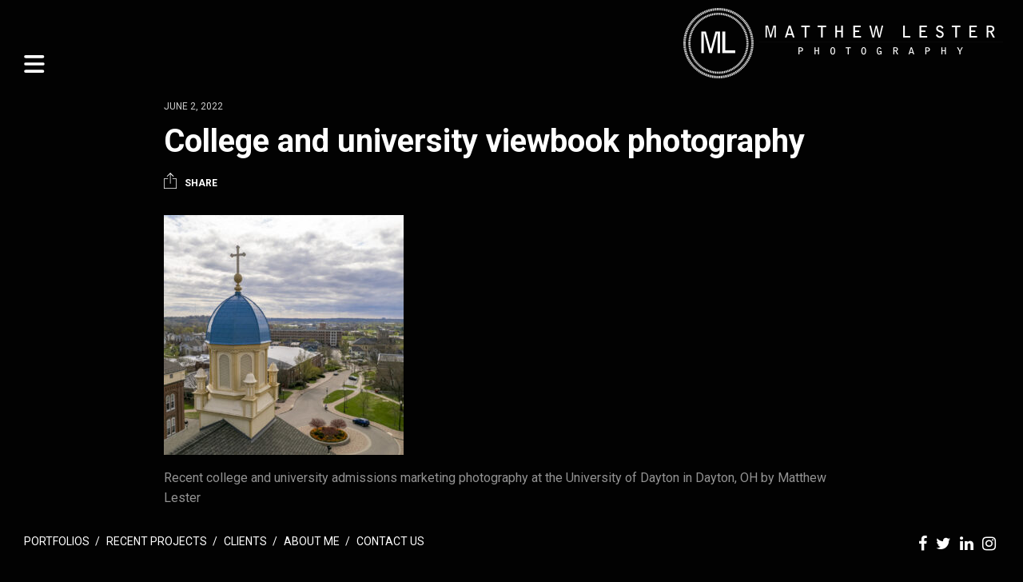

--- FILE ---
content_type: application/javascript; charset=UTF-8
request_url: https://matthewlester.com/wp-content/themes/twofold-wp/assets/js/vendor.min.js?ver=3.7.0.1
body_size: 144865
content:
var _gsScope="undefined"!=typeof module&&module.exports&&"undefined"!=typeof global?global:this||window;(_gsScope._gsQueue||(_gsScope._gsQueue=[])).push(function(){"use strict";var e,t,_,w,S,x,v,i,g,o;function y(e,t,i,o){i===o&&(i=o-(o-t)/1e6),e===t&&(t=e+(i-e)/1e6),this.a=e,this.b=t,this.c=i,this.d=o,this.da=o-e,this.ca=i-e,this.ba=t-e}function P(e,t,i,o){var s={a:e},n={},r={},a={c:o},l=(e+t)/2,c=(t+i)/2,d=(i+o)/2,u=(l+c)/2,p=(c+d)/2,h=(p-u)/8;return s.b=l+(e-l)/4,n.b=u+h,s.c=n.a=(s.b+n.b)/2,n.c=r.a=(u+p)/2,r.b=p-h,a.b=d+(o-d)/4,r.c=a.a=(r.b+a.b)/2,[s,n,r,a]}function h(e,t,i,o,s,n){var r,a,l,c,d,u,p,h,f={},m=[],g=n||e[0];for(a in s="string"==typeof s?","+s+",":",x,y,z,left,top,right,bottom,marginTop,marginLeft,marginRight,marginBottom,paddingLeft,paddingTop,paddingRight,paddingBottom,backgroundPosition,backgroundPosition_y,",null==t&&(t=1),e[0])m.push(a);if(1<e.length){for(h=e[e.length-1],p=!0,r=m.length;-1<--r;)if(a=m[r],.05<Math.abs(g[a]-h[a])){p=!1;break}p&&(e=e.concat(),n&&e.unshift(n),e.push(e[1]),n=e[e.length-3])}for(w.length=S.length=x.length=0,r=m.length;-1<--r;)a=m[r],v[a]=-1!==s.indexOf(","+a+","),f[a]=function(e,t,i,o){var s,n,r,a,l,c,d=[];if(o)for(n=(e=[o].concat(e)).length;-1<--n;)"string"==typeof(c=e[n][t])&&"="===c.charAt(1)&&(e[n][t]=o[t]+Number(c.charAt(0)+c.substr(2)));if((s=e.length-2)<0)return d[0]=new y(e[0][t],0,0,e[0][t]),d;for(n=0;n<s;n++)r=e[n][t],a=e[n+1][t],d[n]=new y(r,0,0,a),i&&(l=e[n+2][t],w[n]=(w[n]||0)+(a-r)*(a-r),S[n]=(S[n]||0)+(l-a)*(l-a));return d[n]=new y(e[n][t],0,0,e[n+1][t]),d}(e,a,v[a],n);for(r=w.length;-1<--r;)w[r]=Math.sqrt(w[r]),S[r]=Math.sqrt(S[r]);if(!o){for(r=m.length;-1<--r;)if(v[a])for(u=(l=f[m[r]]).length-1,c=0;c<u;c++)d=l[c+1].da/S[c]+l[c].da/w[c]||0,x[c]=(x[c]||0)+d*d;for(r=x.length;-1<--r;)x[r]=Math.sqrt(x[r])}for(r=m.length,c=i?4:1;-1<--r;)(function(e,t,i,o,s){for(var n,r,a,l,c,d,u,p,h,f,m,g,v=e.length-1,y=0,b=e[0].a,T=0;T<v;T++)n=(l=e[y]).a,r=l.d,a=e[y+1].d,u=s?(f=w[T],g=((m=S[T])+f)*t*.25/(!o&&x[T]||.5),r-((c=r-(r-n)*(o?.5*t:0!==f?g/f:0))+(((d=r+(a-r)*(o?.5*t:0!==m?g/m:0))-c)*(3*f/(f+m)+.5)/4||0))):r-((c=r-(r-n)*t*.5)+(d=r+(a-r)*t*.5))/2,c+=u,d+=u,l.c=p=c,l.b=0!==T?b:b=l.a+.6*(l.c-l.a),l.da=r-n,l.ca=p-n,l.ba=b-n,i?(h=P(n,b,p,r),e.splice(y,1,h[0],h[1],h[2],h[3]),y+=4):y++,b=d;(l=e[y]).b=b,l.c=b+.4*(l.d-b),l.da=l.d-l.a,l.ca=l.c-l.a,l.ba=b-l.a,i&&(h=P(l.a,b,l.c,l.d),e.splice(y,1,h[0],h[1],h[2],h[3]))})(l=f[a=m[r]],t,i,o,v[a]),p&&(l.splice(0,c),l.splice(l.length-c,c));return f}_gsScope._gsDefine("TweenMax",["core.Animation","core.SimpleTimeline","TweenLite"],function(o,d,y){function g(e){for(var t=[],i=e.length,o=0;o!==i;t.push(e[o++]));return t}function v(e,t,i){var o,s,n=e.cycle;for(o in n)s=n[o],e[o]="function"==typeof s?s(i,t[i]):s[i%s.length];delete e.cycle}var b=function(e,t,i){y.call(this,e,t,i),this._cycle=0,this._yoyo=!0===this.vars.yoyo||!!this.vars.yoyoEase,this._repeat=this.vars.repeat||0,this._repeatDelay=this.vars.repeatDelay||0,this._repeat&&this._uncache(!0),this.render=b.prototype.render},T=1e-10,w=y._internals,S=w.isSelector,_=w.isArray,e=b.prototype=y.to({},.1,{}),x=[];b.version="1.20.4",e.constructor=b,e.kill()._gc=!1,b.killTweensOf=b.killDelayedCallsTo=y.killTweensOf,b.getTweensOf=y.getTweensOf,b.lagSmoothing=y.lagSmoothing,b.ticker=y.ticker,b.render=y.render,e.invalidate=function(){return this._yoyo=!0===this.vars.yoyo||!!this.vars.yoyoEase,this._repeat=this.vars.repeat||0,this._repeatDelay=this.vars.repeatDelay||0,this._yoyoEase=null,this._uncache(!0),y.prototype.invalidate.call(this)},e.updateTo=function(e,t){var i,o=this.ratio,s=this.vars.immediateRender||e.immediateRender;for(i in t&&this._startTime<this._timeline._time&&(this._startTime=this._timeline._time,this._uncache(!1),this._gc?this._enabled(!0,!1):this._timeline.insert(this,this._startTime-this._delay)),e)this.vars[i]=e[i];if(this._initted||s)if(t)this._initted=!1,s&&this.render(0,!0,!0);else if(this._gc&&this._enabled(!0,!1),this._notifyPluginsOfEnabled&&this._firstPT&&y._onPluginEvent("_onDisable",this),.998<this._time/this._duration){var n=this._totalTime;this.render(0,!0,!1),this._initted=!1,this.render(n,!0,!1)}else if(this._initted=!1,this._init(),0<this._time||s)for(var r,a=1/(1-o),l=this._firstPT;l;)r=l.s+l.c,l.c*=a,l.s=r-l.c,l=l._next;return this},e.render=function(e,t,i){this._initted||0===this._duration&&this.vars.repeat&&this.invalidate();var o,s,n,r,a,l,c,d,u,p=this._dirty?this.totalDuration():this._totalDuration,h=this._time,f=this._totalTime,m=this._cycle,g=this._duration,v=this._rawPrevTime;if(p-1e-7<=e&&0<=e?(this._totalTime=p,this._cycle=this._repeat,this._yoyo&&0!=(1&this._cycle)?(this._time=0,this.ratio=this._ease._calcEnd?this._ease.getRatio(0):0):(this._time=g,this.ratio=this._ease._calcEnd?this._ease.getRatio(1):1),this._reversed||(o=!0,s="onComplete",i=i||this._timeline.autoRemoveChildren),0!==g||!this._initted&&this.vars.lazy&&!i||(this._startTime===this._timeline._duration&&(e=0),(v<0||e<=0&&-1e-7<=e||v===T&&"isPause"!==this.data)&&v!==e&&(i=!0,T<v&&(s="onReverseComplete")),this._rawPrevTime=d=!t||e||v===e?e:T)):e<1e-7?(this._totalTime=this._time=this._cycle=0,this.ratio=this._ease._calcEnd?this._ease.getRatio(0):0,(0!==f||0===g&&0<v)&&(s="onReverseComplete",o=this._reversed),e<0&&(this._active=!1,0!==g||!this._initted&&this.vars.lazy&&!i||(0<=v&&(i=!0),this._rawPrevTime=d=!t||e||v===e?e:T)),this._initted||(i=!0)):(this._totalTime=this._time=e,0!==this._repeat&&(r=g+this._repeatDelay,this._cycle=this._totalTime/r>>0,0!==this._cycle&&this._cycle===this._totalTime/r&&f<=e&&this._cycle--,this._time=this._totalTime-this._cycle*r,this._yoyo&&0!=(1&this._cycle)&&(this._time=g-this._time,(u=this._yoyoEase||this.vars.yoyoEase)&&(this._yoyoEase||(!0!==u||this._initted?this._yoyoEase=u=!0===u?this._ease:u instanceof Ease?u:Ease.map[u]:(u=this.vars.ease,this._yoyoEase=u=u?u instanceof Ease?u:"function"==typeof u?new Ease(u,this.vars.easeParams):Ease.map[u]||y.defaultEase:y.defaultEase)),this.ratio=u?1-u.getRatio((g-this._time)/g):0)),this._time>g?this._time=g:this._time<0&&(this._time=0)),this._easeType&&!u?(a=this._time/g,(1===(l=this._easeType)||3===l&&.5<=a)&&(a=1-a),3===l&&(a*=2),1===(c=this._easePower)?a*=a:2===c?a*=a*a:3===c?a*=a*a*a:4===c&&(a*=a*a*a*a),1===l?this.ratio=1-a:2===l?this.ratio=a:this._time/g<.5?this.ratio=a/2:this.ratio=1-a/2):u||(this.ratio=this._ease.getRatio(this._time/g))),h!==this._time||i||m!==this._cycle){if(!this._initted){if(this._init(),!this._initted||this._gc)return;if(!i&&this._firstPT&&(!1!==this.vars.lazy&&this._duration||this.vars.lazy&&!this._duration))return this._time=h,this._totalTime=f,this._rawPrevTime=v,this._cycle=m,w.lazyTweens.push(this),void(this._lazy=[e,t]);!this._time||o||u?o&&this._ease._calcEnd&&!u&&(this.ratio=this._ease.getRatio(0===this._time?0:1)):this.ratio=this._ease.getRatio(this._time/g)}for(!1!==this._lazy&&(this._lazy=!1),this._active||!this._paused&&this._time!==h&&0<=e&&(this._active=!0),0===f&&(2===this._initted&&0<e&&this._init(),this._startAt&&(0<=e?this._startAt.render(e,!0,i):s=s||"_dummyGS"),!this.vars.onStart||0===this._totalTime&&0!==g||(t||this._callback("onStart"))),n=this._firstPT;n;)n.f?n.t[n.p](n.c*this.ratio+n.s):n.t[n.p]=n.c*this.ratio+n.s,n=n._next;this._onUpdate&&(e<0&&this._startAt&&this._startTime&&this._startAt.render(e,!0,i),t||this._totalTime===f&&!s||this._callback("onUpdate")),this._cycle!==m&&(t||this._gc||this.vars.onRepeat&&this._callback("onRepeat")),!s||this._gc&&!i||(e<0&&this._startAt&&!this._onUpdate&&this._startTime&&this._startAt.render(e,!0,i),o&&(this._timeline.autoRemoveChildren&&this._enabled(!1,!1),this._active=!1),!t&&this.vars[s]&&this._callback(s),0===g&&this._rawPrevTime===T&&d!==T&&(this._rawPrevTime=0))}else f!==this._totalTime&&this._onUpdate&&(t||this._callback("onUpdate"))},b.to=function(e,t,i){return new b(e,t,i)},b.from=function(e,t,i){return i.runBackwards=!0,i.immediateRender=0!=i.immediateRender,new b(e,t,i)},b.fromTo=function(e,t,i,o){return o.startAt=i,o.immediateRender=0!=o.immediateRender&&0!=i.immediateRender,new b(e,t,o)},b.staggerTo=b.allTo=function(e,t,i,o,s,n,r){o=o||0;function a(){i.onComplete&&i.onComplete.apply(i.onCompleteScope||this,arguments),s.apply(r||i.callbackScope||this,n||x)}var l,c,d,u,p=0,h=[],f=i.cycle,m=i.startAt&&i.startAt.cycle;for(_(e)||("string"==typeof e&&(e=y.selector(e)||e),S(e)&&(e=g(e))),e=e||[],o<0&&((e=g(e)).reverse(),o*=-1),l=e.length-1,d=0;d<=l;d++){for(u in c={},i)c[u]=i[u];if(f&&(v(c,e,d),null!=c.duration&&(t=c.duration,delete c.duration)),m){for(u in m=c.startAt={},i.startAt)m[u]=i.startAt[u];v(c.startAt,e,d)}c.delay=p+(c.delay||0),d===l&&s&&(c.onComplete=a),h[d]=new b(e[d],t,c),p+=o}return h},b.staggerFrom=b.allFrom=function(e,t,i,o,s,n,r){return i.runBackwards=!0,i.immediateRender=0!=i.immediateRender,b.staggerTo(e,t,i,o,s,n,r)},b.staggerFromTo=b.allFromTo=function(e,t,i,o,s,n,r,a){return o.startAt=i,o.immediateRender=0!=o.immediateRender&&0!=i.immediateRender,b.staggerTo(e,t,o,s,n,r,a)},b.delayedCall=function(e,t,i,o,s){return new b(t,0,{delay:e,onComplete:t,onCompleteParams:i,callbackScope:o,onReverseComplete:t,onReverseCompleteParams:i,immediateRender:!1,useFrames:s,overwrite:0})},b.set=function(e,t){return new b(e,0,t)},b.isTweening=function(e){return 0<y.getTweensOf(e,!0).length};var n=function(e,t){for(var i=[],o=0,s=e._first;s;)s instanceof y?i[o++]=s:(t&&(i[o++]=s),o=(i=i.concat(n(s,t))).length),s=s._next;return i},u=b.getAllTweens=function(e){return n(o._rootTimeline,e).concat(n(o._rootFramesTimeline,e))};b.killAll=function(e,t,i,o){null==t&&(t=!0),null==i&&(i=!0);for(var s,n,r=u(0!=o),a=r.length,l=t&&i&&o,c=0;c<a;c++)n=r[c],(l||n instanceof d||(s=n.target===n.vars.onComplete)&&i||t&&!s)&&(e?n.totalTime(n._reversed?0:n.totalDuration()):n._enabled(!1,!1))},b.killChildTweensOf=function(e,t){if(null!=e){var i,o,s,n,r,a=w.tweenLookup;if("string"==typeof e&&(e=y.selector(e)||e),S(e)&&(e=g(e)),_(e))for(n=e.length;-1<--n;)b.killChildTweensOf(e[n],t);else{for(s in i=[],a)for(o=a[s].target.parentNode;o;)o===e&&(i=i.concat(a[s].tweens)),o=o.parentNode;for(r=i.length,n=0;n<r;n++)t&&i[n].totalTime(i[n].totalDuration()),i[n]._enabled(!1,!1)}}};function s(e,t,i,o){t=!1!==t,i=!1!==i;for(var s,n,r=u(o=!1!==o),a=t&&i&&o,l=r.length;-1<--l;)n=r[l],(a||n instanceof d||(s=n.target===n.vars.onComplete)&&i||t&&!s)&&n.paused(e)}return b.pauseAll=function(e,t,i){s(!0,e,t,i)},b.resumeAll=function(e,t,i){s(!1,e,t,i)},b.globalTimeScale=function(e){var t=o._rootTimeline,i=y.ticker.time;return arguments.length?(e=e||T,t._startTime=i-(i-t._startTime)*t._timeScale/e,t=o._rootFramesTimeline,i=y.ticker.frame,t._startTime=i-(i-t._startTime)*t._timeScale/e,t._timeScale=o._rootTimeline._timeScale=e):t._timeScale},e.progress=function(e,t){return arguments.length?this.totalTime(this.duration()*(this._yoyo&&0!=(1&this._cycle)?1-e:e)+this._cycle*(this._duration+this._repeatDelay),t):this._time/this.duration()},e.totalProgress=function(e,t){return arguments.length?this.totalTime(this.totalDuration()*e,t):this._totalTime/this.totalDuration()},e.time=function(e,t){return arguments.length?(this._dirty&&this.totalDuration(),e>this._duration&&(e=this._duration),this._yoyo&&0!=(1&this._cycle)?e=this._duration-e+this._cycle*(this._duration+this._repeatDelay):0!==this._repeat&&(e+=this._cycle*(this._duration+this._repeatDelay)),this.totalTime(e,t)):this._time},e.duration=function(e){return arguments.length?o.prototype.duration.call(this,e):this._duration},e.totalDuration=function(e){return arguments.length?-1===this._repeat?this:this.duration((e-this._repeat*this._repeatDelay)/(this._repeat+1)):(this._dirty&&(this._totalDuration=-1===this._repeat?999999999999:this._duration*(this._repeat+1)+this._repeatDelay*this._repeat,this._dirty=!1),this._totalDuration)},e.repeat=function(e){return arguments.length?(this._repeat=e,this._uncache(!0)):this._repeat},e.repeatDelay=function(e){return arguments.length?(this._repeatDelay=e,this._uncache(!0)):this._repeatDelay},e.yoyo=function(e){return arguments.length?(this._yoyo=e,this):this._yoyo},b},!0),_gsScope._gsDefine("TimelineLite",["core.Animation","core.SimpleTimeline","TweenLite"],function(d,u,p){function h(e){u.call(this,e),this._labels={},this.autoRemoveChildren=!0===this.vars.autoRemoveChildren,this.smoothChildTiming=!0===this.vars.smoothChildTiming,this._sortChildren=!0,this._onUpdate=this.vars.onUpdate;var t,i,o=this.vars;for(i in o)t=o[i],b(t)&&-1!==t.join("").indexOf("{self}")&&(o[i]=this._swapSelfInParams(t));b(o.tweens)&&this.add(o.tweens,0,o.align,o.stagger)}function f(e){var t,i={};for(t in e)i[t]=e[t];return i}function m(e,t,i){var o,s,n=e.cycle;for(o in n)s=n[o],e[o]="function"==typeof s?s(i,t[i]):s[i%s.length];delete e.cycle}function g(e){for(var t=[],i=e.length,o=0;o!==i;t.push(e[o++]));return t}var v=1e-10,e=p._internals,t=h._internals={},y=e.isSelector,b=e.isArray,T=e.lazyTweens,w=e.lazyRender,r=_gsScope._gsDefine.globals,n=t.pauseCallback=function(){},i=h.prototype=new u;return h.version="1.20.4",i.constructor=h,i.kill()._gc=i._forcingPlayhead=i._hasPause=!1,i.to=function(e,t,i,o){var s=i.repeat&&r.TweenMax||p;return t?this.add(new s(e,t,i),o):this.set(e,i,o)},i.from=function(e,t,i,o){return this.add((i.repeat&&r.TweenMax||p).from(e,t,i),o)},i.fromTo=function(e,t,i,o,s){var n=o.repeat&&r.TweenMax||p;return t?this.add(n.fromTo(e,t,i,o),s):this.set(e,o,s)},i.staggerTo=function(e,t,i,o,s,n,r,a){var l,c,d=new h({onComplete:n,onCompleteParams:r,callbackScope:a,smoothChildTiming:this.smoothChildTiming}),u=i.cycle;for("string"==typeof e&&(e=p.selector(e)||e),y(e=e||[])&&(e=g(e)),(o=o||0)<0&&((e=g(e)).reverse(),o*=-1),c=0;c<e.length;c++)(l=f(i)).startAt&&(l.startAt=f(l.startAt),l.startAt.cycle&&m(l.startAt,e,c)),u&&(m(l,e,c),null!=l.duration&&(t=l.duration,delete l.duration)),d.to(e[c],t,l,c*o);return this.add(d,s)},i.staggerFrom=function(e,t,i,o,s,n,r,a){return i.immediateRender=0!=i.immediateRender,i.runBackwards=!0,this.staggerTo(e,t,i,o,s,n,r,a)},i.staggerFromTo=function(e,t,i,o,s,n,r,a,l){return o.startAt=i,o.immediateRender=0!=o.immediateRender&&0!=i.immediateRender,this.staggerTo(e,t,o,s,n,r,a,l)},i.call=function(e,t,i,o){return this.add(p.delayedCall(0,e,t,i),o)},i.set=function(e,t,i){return i=this._parseTimeOrLabel(i,0,!0),null==t.immediateRender&&(t.immediateRender=i===this._time&&!this._paused),this.add(new p(e,0,t),i)},h.exportRoot=function(e,t){null==(e=e||{}).smoothChildTiming&&(e.smoothChildTiming=!0);var i,o,s,n,r=new h(e),a=r._timeline;for(null==t&&(t=!0),a._remove(r,!0),r._startTime=0,r._rawPrevTime=r._time=r._totalTime=a._time,s=a._first;s;)n=s._next,t&&s instanceof p&&s.target===s.vars.onComplete||((o=s._startTime-s._delay)<0&&(i=1),r.add(s,o)),s=n;return a.add(r,0),i&&r.totalDuration(),r},i.add=function(e,t,i,o){var s,n,r,a,l,c;if("number"!=typeof t&&(t=this._parseTimeOrLabel(t,0,!0,e)),!(e instanceof d)){if(e instanceof Array||e&&e.push&&b(e)){for(i=i||"normal",o=o||0,s=t,n=e.length,r=0;r<n;r++)b(a=e[r])&&(a=new h({tweens:a})),this.add(a,s),"string"!=typeof a&&"function"!=typeof a&&("sequence"===i?s=a._startTime+a.totalDuration()/a._timeScale:"start"===i&&(a._startTime-=a.delay())),s+=o;return this._uncache(!0)}if("string"==typeof e)return this.addLabel(e,t);if("function"!=typeof e)throw"Cannot add "+e+" into the timeline; it is not a tween, timeline, function, or string.";e=p.delayedCall(0,e)}if(u.prototype.add.call(this,e,t),e._time&&e.render((this.rawTime()-e._startTime)*e._timeScale,!1,!1),(this._gc||this._time===this._duration)&&!this._paused&&this._duration<this.duration())for(c=(l=this).rawTime()>e._startTime;l._timeline;)c&&l._timeline.smoothChildTiming?l.totalTime(l._totalTime,!0):l._gc&&l._enabled(!0,!1),l=l._timeline;return this},i.remove=function(e){if(e instanceof d){this._remove(e,!1);var t=e._timeline=e.vars.useFrames?d._rootFramesTimeline:d._rootTimeline;return e._startTime=(e._paused?e._pauseTime:t._time)-(e._reversed?e.totalDuration()-e._totalTime:e._totalTime)/e._timeScale,this}if(e instanceof Array||e&&e.push&&b(e)){for(var i=e.length;-1<--i;)this.remove(e[i]);return this}return"string"==typeof e?this.removeLabel(e):this.kill(null,e)},i._remove=function(e,t){return u.prototype._remove.call(this,e,t),this._last?this._time>this.duration()&&(this._time=this._duration,this._totalTime=this._totalDuration):this._time=this._totalTime=this._duration=this._totalDuration=0,this},i.append=function(e,t){return this.add(e,this._parseTimeOrLabel(null,t,!0,e))},i.insert=i.insertMultiple=function(e,t,i,o){return this.add(e,t||0,i,o)},i.appendMultiple=function(e,t,i,o){return this.add(e,this._parseTimeOrLabel(null,t,!0,e),i,o)},i.addLabel=function(e,t){return this._labels[e]=this._parseTimeOrLabel(t),this},i.addPause=function(e,t,i,o){var s=p.delayedCall(0,n,i,o||this);return s.vars.onComplete=s.vars.onReverseComplete=t,s.data="isPause",this._hasPause=!0,this.add(s,e)},i.removeLabel=function(e){return delete this._labels[e],this},i.getLabelTime=function(e){return null!=this._labels[e]?this._labels[e]:-1},i._parseTimeOrLabel=function(e,t,i,o){var s,n;if(o instanceof d&&o.timeline===this)this.remove(o);else if(o&&(o instanceof Array||o.push&&b(o)))for(n=o.length;-1<--n;)o[n]instanceof d&&o[n].timeline===this&&this.remove(o[n]);if(s="number"!=typeof e||t?99999999999<this.duration()?this.recent().endTime(!1):this._duration:0,"string"==typeof t)return this._parseTimeOrLabel(t,i&&"number"==typeof e&&null==this._labels[t]?e-s:0,i);if(t=t||0,"string"!=typeof e||!isNaN(e)&&null==this._labels[e])null==e&&(e=s);else{if(-1===(n=e.indexOf("=")))return null==this._labels[e]?i?this._labels[e]=s+t:t:this._labels[e]+t;t=parseInt(e.charAt(n-1)+"1",10)*Number(e.substr(n+1)),e=1<n?this._parseTimeOrLabel(e.substr(0,n-1),0,i):s}return Number(e)+t},i.seek=function(e,t){return this.totalTime("number"==typeof e?e:this._parseTimeOrLabel(e),!1!==t)},i.stop=function(){return this.paused(!0)},i.gotoAndPlay=function(e,t){return this.play(e,t)},i.gotoAndStop=function(e,t){return this.pause(e,t)},i.render=function(e,t,i){this._gc&&this._enabled(!0,!1);var o,s,n,r,a,l,c,d=this._time,u=this._dirty?this.totalDuration():this._totalDuration,p=this._startTime,h=this._timeScale,f=this._paused;if(d!==this._time&&(e+=this._time-d),u-1e-7<=e&&0<=e)this._totalTime=this._time=u,this._reversed||this._hasPausedChild()||(s=!0,r="onComplete",a=!!this._timeline.autoRemoveChildren,0===this._duration&&(e<=0&&-1e-7<=e||this._rawPrevTime<0||this._rawPrevTime===v)&&this._rawPrevTime!==e&&this._first&&(a=!0,this._rawPrevTime>v&&(r="onReverseComplete"))),this._rawPrevTime=this._duration||!t||e||this._rawPrevTime===e?e:v,e=u+1e-4;else if(e<1e-7)if(((this._totalTime=this._time=0)!==d||0===this._duration&&this._rawPrevTime!==v&&(0<this._rawPrevTime||e<0&&0<=this._rawPrevTime))&&(r="onReverseComplete",s=this._reversed),e<0)this._active=!1,this._timeline.autoRemoveChildren&&this._reversed?(a=s=!0,r="onReverseComplete"):0<=this._rawPrevTime&&this._first&&(a=!0),this._rawPrevTime=e;else{if(this._rawPrevTime=this._duration||!t||e||this._rawPrevTime===e?e:v,0===e&&s)for(o=this._first;o&&0===o._startTime;)o._duration||(s=!1),o=o._next;e=0,this._initted||(a=!0)}else{if(this._hasPause&&!this._forcingPlayhead&&!t){if(d<=e)for(o=this._first;o&&o._startTime<=e&&!l;)o._duration||"isPause"!==o.data||o.ratio||0===o._startTime&&0===this._rawPrevTime||(l=o),o=o._next;else for(o=this._last;o&&o._startTime>=e&&!l;)o._duration||"isPause"===o.data&&0<o._rawPrevTime&&(l=o),o=o._prev;l&&(this._time=e=l._startTime,this._totalTime=e+this._cycle*(this._totalDuration+this._repeatDelay))}this._totalTime=this._time=this._rawPrevTime=e}if(this._time!==d&&this._first||i||a||l){if(this._initted||(this._initted=!0),this._active||!this._paused&&this._time!==d&&0<e&&(this._active=!0),0===d&&this.vars.onStart&&(0===this._time&&this._duration||t||this._callback("onStart")),d<=(c=this._time))for(o=this._first;o&&(n=o._next,c===this._time&&(!this._paused||f));)(o._active||o._startTime<=c&&!o._paused&&!o._gc)&&(l===o&&this.pause(),o._reversed?o.render((o._dirty?o.totalDuration():o._totalDuration)-(e-o._startTime)*o._timeScale,t,i):o.render((e-o._startTime)*o._timeScale,t,i)),o=n;else for(o=this._last;o&&(n=o._prev,c===this._time&&(!this._paused||f));){if(o._active||o._startTime<=d&&!o._paused&&!o._gc){if(l===o){for(l=o._prev;l&&l.endTime()>this._time;)l.render(l._reversed?l.totalDuration()-(e-l._startTime)*l._timeScale:(e-l._startTime)*l._timeScale,t,i),l=l._prev;l=null,this.pause()}o._reversed?o.render((o._dirty?o.totalDuration():o._totalDuration)-(e-o._startTime)*o._timeScale,t,i):o.render((e-o._startTime)*o._timeScale,t,i)}o=n}this._onUpdate&&(t||(T.length&&w(),this._callback("onUpdate"))),r&&(this._gc||p!==this._startTime&&h===this._timeScale||!(0===this._time||u>=this.totalDuration())||(s&&(T.length&&w(),this._timeline.autoRemoveChildren&&this._enabled(!1,!1),this._active=!1),!t&&this.vars[r]&&this._callback(r)))}},i._hasPausedChild=function(){for(var e=this._first;e;){if(e._paused||e instanceof h&&e._hasPausedChild())return!0;e=e._next}return!1},i.getChildren=function(e,t,i,o){o=o||-9999999999;for(var s=[],n=this._first,r=0;n;)n._startTime<o||(n instanceof p?!1!==t&&(s[r++]=n):(!1!==i&&(s[r++]=n),!1!==e&&(r=(s=s.concat(n.getChildren(!0,t,i))).length))),n=n._next;return s},i.getTweensOf=function(e,t){var i,o,s=this._gc,n=[],r=0;for(s&&this._enabled(!0,!0),o=(i=p.getTweensOf(e)).length;-1<--o;)(i[o].timeline===this||t&&this._contains(i[o]))&&(n[r++]=i[o]);return s&&this._enabled(!1,!0),n},i.recent=function(){return this._recent},i._contains=function(e){for(var t=e.timeline;t;){if(t===this)return!0;t=t.timeline}return!1},i.shiftChildren=function(e,t,i){i=i||0;for(var o,s=this._first,n=this._labels;s;)s._startTime>=i&&(s._startTime+=e),s=s._next;if(t)for(o in n)n[o]>=i&&(n[o]+=e);return this._uncache(!0)},i._kill=function(e,t){if(!e&&!t)return this._enabled(!1,!1);for(var i=t?this.getTweensOf(t):this.getChildren(!0,!0,!1),o=i.length,s=!1;-1<--o;)i[o]._kill(e,t)&&(s=!0);return s},i.clear=function(e){var t=this.getChildren(!1,!0,!0),i=t.length;for(this._time=this._totalTime=0;-1<--i;)t[i]._enabled(!1,!1);return!1!==e&&(this._labels={}),this._uncache(!0)},i.invalidate=function(){for(var e=this._first;e;)e.invalidate(),e=e._next;return d.prototype.invalidate.call(this)},i._enabled=function(e,t){if(e===this._gc)for(var i=this._first;i;)i._enabled(e,!0),i=i._next;return u.prototype._enabled.call(this,e,t)},i.totalTime=function(e,t,i){this._forcingPlayhead=!0;var o=d.prototype.totalTime.apply(this,arguments);return this._forcingPlayhead=!1,o},i.duration=function(e){return arguments.length?(0!==this.duration()&&0!==e&&this.timeScale(this._duration/e),this):(this._dirty&&this.totalDuration(),this._duration)},i.totalDuration=function(e){if(arguments.length)return e&&this.totalDuration()?this.timeScale(this._totalDuration/e):this;if(this._dirty){for(var t,i,o=0,s=this._last,n=999999999999;s;)t=s._prev,s._dirty&&s.totalDuration(),s._startTime>n&&this._sortChildren&&!s._paused&&!this._calculatingDuration?(this._calculatingDuration=1,this.add(s,s._startTime-s._delay),this._calculatingDuration=0):n=s._startTime,s._startTime<0&&!s._paused&&(o-=s._startTime,this._timeline.smoothChildTiming&&(this._startTime+=s._startTime/this._timeScale,this._time-=s._startTime,this._totalTime-=s._startTime,this._rawPrevTime-=s._startTime),this.shiftChildren(-s._startTime,!1,-9999999999),n=0),o<(i=s._startTime+s._totalDuration/s._timeScale)&&(o=i),s=t;this._duration=this._totalDuration=o,this._dirty=!1}return this._totalDuration},i.paused=function(e){if(!e)for(var t=this._first,i=this._time;t;)t._startTime===i&&"isPause"===t.data&&(t._rawPrevTime=0),t=t._next;return d.prototype.paused.apply(this,arguments)},i.usesFrames=function(){for(var e=this._timeline;e._timeline;)e=e._timeline;return e===d._rootFramesTimeline},i.rawTime=function(e){return e&&(this._paused||this._repeat&&0<this.time()&&this.totalProgress()<1)?this._totalTime%(this._duration+this._repeatDelay):this._paused?this._totalTime:(this._timeline.rawTime(e)-this._startTime)*this._timeScale},h},!0),_gsScope._gsDefine("TimelineMax",["TimelineLite","TweenLite","easing.Ease"],function(t,a,e){function i(e){t.call(this,e),this._repeat=this.vars.repeat||0,this._repeatDelay=this.vars.repeatDelay||0,this._cycle=0,this._yoyo=!0===this.vars.yoyo,this._dirty=!0}var C=1e-10,o=a._internals,M=o.lazyTweens,A=o.lazyRender,l=_gsScope._gsDefine.globals,c=new e(null,null,1,0),s=i.prototype=new t;return s.constructor=i,s.kill()._gc=!1,i.version="1.20.4",s.invalidate=function(){return this._yoyo=!0===this.vars.yoyo,this._repeat=this.vars.repeat||0,this._repeatDelay=this.vars.repeatDelay||0,this._uncache(!0),t.prototype.invalidate.call(this)},s.addCallback=function(e,t,i,o){return this.add(a.delayedCall(0,e,i,o),t)},s.removeCallback=function(e,t){if(e)if(null==t)this._kill(null,e);else for(var i=this.getTweensOf(e,!1),o=i.length,s=this._parseTimeOrLabel(t);-1<--o;)i[o]._startTime===s&&i[o]._enabled(!1,!1);return this},s.removePause=function(e){return this.removeCallback(t._internals.pauseCallback,e)},s.tweenTo=function(e,t){t=t||{};var i,o,s,n={ease:c,useFrames:this.usesFrames(),immediateRender:!1,lazy:!1},r=t.repeat&&l.TweenMax||a;for(o in t)n[o]=t[o];return n.time=this._parseTimeOrLabel(e),i=Math.abs(Number(n.time)-this._time)/this._timeScale||.001,s=new r(this,i,n),n.onStart=function(){s.target.paused(!0),s.vars.time===s.target.time()||i!==s.duration()||s.isFromTo||s.duration(Math.abs(s.vars.time-s.target.time())/s.target._timeScale).render(s.time(),!0,!0),t.onStart&&t.onStart.apply(t.onStartScope||t.callbackScope||s,t.onStartParams||[])},s},s.tweenFromTo=function(e,t,i){i=i||{},e=this._parseTimeOrLabel(e),i.startAt={onComplete:this.seek,onCompleteParams:[e],callbackScope:this},i.immediateRender=!1!==i.immediateRender;var o=this.tweenTo(t,i);return o.isFromTo=1,o.duration(Math.abs(o.vars.time-e)/this._timeScale||.001)},s.render=function(e,t,i){this._gc&&this._enabled(!0,!1);var o,s,n,r,a,l,c,d,u=this._time,p=this._dirty?this.totalDuration():this._totalDuration,h=this._duration,f=this._totalTime,m=this._startTime,g=this._timeScale,v=this._rawPrevTime,y=this._paused,b=this._cycle;if(u!==this._time&&(e+=this._time-u),p-1e-7<=e&&0<=e)this._locked||(this._totalTime=p,this._cycle=this._repeat),this._reversed||this._hasPausedChild()||(s=!0,r="onComplete",a=!!this._timeline.autoRemoveChildren,0===this._duration&&(e<=0&&-1e-7<=e||v<0||v===C)&&v!==e&&this._first&&(a=!0,C<v&&(r="onReverseComplete"))),this._rawPrevTime=this._duration||!t||e||this._rawPrevTime===e?e:C,this._yoyo&&0!=(1&this._cycle)?this._time=e=0:e=(this._time=h)+1e-4;else if(e<1e-7)if(this._locked||(this._totalTime=this._cycle=0),((this._time=0)!==u||0===h&&v!==C&&(0<v||e<0&&0<=v)&&!this._locked)&&(r="onReverseComplete",s=this._reversed),e<0)this._active=!1,this._timeline.autoRemoveChildren&&this._reversed?(a=s=!0,r="onReverseComplete"):0<=v&&this._first&&(a=!0),this._rawPrevTime=e;else{if(this._rawPrevTime=h||!t||e||this._rawPrevTime===e?e:C,0===e&&s)for(o=this._first;o&&0===o._startTime;)o._duration||(s=!1),o=o._next;e=0,this._initted||(a=!0)}else if(0===h&&v<0&&(a=!0),this._time=this._rawPrevTime=e,this._locked||(this._totalTime=e,0!==this._repeat&&(l=h+this._repeatDelay,this._cycle=this._totalTime/l>>0,0!==this._cycle&&this._cycle===this._totalTime/l&&f<=e&&this._cycle--,this._time=this._totalTime-this._cycle*l,this._yoyo&&0!=(1&this._cycle)&&(this._time=h-this._time),this._time>h?e=(this._time=h)+1e-4:this._time<0?this._time=e=0:e=this._time)),this._hasPause&&!this._forcingPlayhead&&!t){if(u<=(e=this._time)||this._repeat&&b!==this._cycle)for(o=this._first;o&&o._startTime<=e&&!c;)o._duration||"isPause"!==o.data||o.ratio||0===o._startTime&&0===this._rawPrevTime||(c=o),o=o._next;else for(o=this._last;o&&o._startTime>=e&&!c;)o._duration||"isPause"===o.data&&0<o._rawPrevTime&&(c=o),o=o._prev;c&&c._startTime<h&&(this._time=e=c._startTime,this._totalTime=e+this._cycle*(this._totalDuration+this._repeatDelay))}if(this._cycle!==b&&!this._locked){var T=this._yoyo&&0!=(1&b),w=T===(this._yoyo&&0!=(1&this._cycle)),S=this._totalTime,_=this._cycle,x=this._rawPrevTime,P=this._time;if(this._totalTime=b*h,this._cycle<b?T=!T:this._totalTime+=h,this._time=u,this._rawPrevTime=0===h?v-1e-4:v,this._cycle=b,this._locked=!0,u=T?0:h,this.render(u,t,0===h),t||this._gc||this.vars.onRepeat&&(this._cycle=_,this._locked=!1,this._callback("onRepeat")),u!==this._time)return;if(w&&(this._cycle=b,this._locked=!0,u=T?h+1e-4:-1e-4,this.render(u,!0,!1)),this._locked=!1,this._paused&&!y)return;this._time=P,this._totalTime=S,this._cycle=_,this._rawPrevTime=x}if(this._time!==u&&this._first||i||a||c){if(this._initted||(this._initted=!0),this._active||!this._paused&&this._totalTime!==f&&0<e&&(this._active=!0),0===f&&this.vars.onStart&&(0===this._totalTime&&this._totalDuration||t||this._callback("onStart")),u<=(d=this._time))for(o=this._first;o&&(n=o._next,d===this._time&&(!this._paused||y));)(o._active||o._startTime<=this._time&&!o._paused&&!o._gc)&&(c===o&&this.pause(),o._reversed?o.render((o._dirty?o.totalDuration():o._totalDuration)-(e-o._startTime)*o._timeScale,t,i):o.render((e-o._startTime)*o._timeScale,t,i)),o=n;else for(o=this._last;o&&(n=o._prev,d===this._time&&(!this._paused||y));){if(o._active||o._startTime<=u&&!o._paused&&!o._gc){if(c===o){for(c=o._prev;c&&c.endTime()>this._time;)c.render(c._reversed?c.totalDuration()-(e-c._startTime)*c._timeScale:(e-c._startTime)*c._timeScale,t,i),c=c._prev;c=null,this.pause()}o._reversed?o.render((o._dirty?o.totalDuration():o._totalDuration)-(e-o._startTime)*o._timeScale,t,i):o.render((e-o._startTime)*o._timeScale,t,i)}o=n}this._onUpdate&&(t||(M.length&&A(),this._callback("onUpdate"))),r&&(this._locked||this._gc||m!==this._startTime&&g===this._timeScale||!(0===this._time||p>=this.totalDuration())||(s&&(M.length&&A(),this._timeline.autoRemoveChildren&&this._enabled(!1,!1),this._active=!1),!t&&this.vars[r]&&this._callback(r)))}else f!==this._totalTime&&this._onUpdate&&(t||this._callback("onUpdate"))},s.getActive=function(e,t,i){null==e&&(e=!0),null==t&&(t=!0),null==i&&(i=!1);for(var o,s=[],n=this.getChildren(e,t,i),r=0,a=n.length,l=0;l<a;l++)(o=n[l]).isActive()&&(s[r++]=o);return s},s.getLabelAfter=function(e){e||0!==e&&(e=this._time);for(var t=this.getLabelsArray(),i=t.length,o=0;o<i;o++)if(t[o].time>e)return t[o].name;return null},s.getLabelBefore=function(e){null==e&&(e=this._time);for(var t=this.getLabelsArray(),i=t.length;-1<--i;)if(t[i].time<e)return t[i].name;return null},s.getLabelsArray=function(){var e,t=[],i=0;for(e in this._labels)t[i++]={time:this._labels[e],name:e};return t.sort(function(e,t){return e.time-t.time}),t},s.invalidate=function(){return this._locked=!1,t.prototype.invalidate.call(this)},s.progress=function(e,t){return arguments.length?this.totalTime(this.duration()*(this._yoyo&&0!=(1&this._cycle)?1-e:e)+this._cycle*(this._duration+this._repeatDelay),t):this._time/this.duration()||0},s.totalProgress=function(e,t){return arguments.length?this.totalTime(this.totalDuration()*e,t):this._totalTime/this.totalDuration()||0},s.totalDuration=function(e){return arguments.length?-1!==this._repeat&&e?this.timeScale(this.totalDuration()/e):this:(this._dirty&&(t.prototype.totalDuration.call(this),this._totalDuration=-1===this._repeat?999999999999:this._duration*(this._repeat+1)+this._repeatDelay*this._repeat),this._totalDuration)},s.time=function(e,t){return arguments.length?(this._dirty&&this.totalDuration(),e>this._duration&&(e=this._duration),this._yoyo&&0!=(1&this._cycle)?e=this._duration-e+this._cycle*(this._duration+this._repeatDelay):0!==this._repeat&&(e+=this._cycle*(this._duration+this._repeatDelay)),this.totalTime(e,t)):this._time},s.repeat=function(e){return arguments.length?(this._repeat=e,this._uncache(!0)):this._repeat},s.repeatDelay=function(e){return arguments.length?(this._repeatDelay=e,this._uncache(!0)):this._repeatDelay},s.yoyo=function(e){return arguments.length?(this._yoyo=e,this):this._yoyo},s.currentLabel=function(e){return arguments.length?this.seek(e,!0):this.getLabelBefore(this._time+1e-8)},i},!0),_=180/Math.PI,w=[],S=[],x=[],v={},i=_gsScope._gsDefine.globals,g=_gsScope._gsDefine.plugin({propName:"bezier",priority:-1,version:"1.3.8",API:2,global:!0,init:function(e,t,i){this._target=e,t instanceof Array&&(t={values:t}),this._func={},this._mod={},this._props=[],this._timeRes=null==t.timeResolution?6:parseInt(t.timeResolution,10);var o,s,n,r,a,l,c=t.values||[],d={},u=c[0],p=t.autoRotate||i.vars.orientToBezier;for(o in this._autoRotate=p?p instanceof Array?p:[["x","y","rotation",!0!==p&&Number(p)||0]]:null,u)this._props.push(o);for(n=this._props.length;-1<--n;)o=this._props[n],this._overwriteProps.push(o),s=this._func[o]="function"==typeof e[o],d[o]=s?e[o.indexOf("set")||"function"!=typeof e["get"+o.substr(3)]?o:"get"+o.substr(3)]():parseFloat(e[o]),a||d[o]!==c[0][o]&&(a=d);if(this._beziers="cubic"!==t.type&&"quadratic"!==t.type&&"soft"!==t.type?h(c,isNaN(t.curviness)?1:t.curviness,!1,"thruBasic"===t.type,t.correlate,a):function(e,t,i){var o,s,n,r,a,l,c,d,u,p,h,f={},m="cubic"===(t=t||"soft")?3:2,g="soft"===t,v=[];if(g&&i&&(e=[i].concat(e)),null==e||e.length<1+m)throw"invalid Bezier data";for(u in e[0])v.push(u);for(l=v.length;-1<--l;){for(f[u=v[l]]=a=[],p=0,d=e.length,c=0;c<d;c++)o=null==i?e[c][u]:"string"==typeof(h=e[c][u])&&"="===h.charAt(1)?i[u]+Number(h.charAt(0)+h.substr(2)):Number(h),g&&1<c&&c<d-1&&(a[p++]=(o+a[p-2])/2),a[p++]=o;for(d=p-m+1,c=p=0;c<d;c+=m)o=a[c],s=a[c+1],n=a[c+2],r=2==m?0:a[c+3],a[p++]=h=3==m?new y(o,s,n,r):new y(o,(2*s+o)/3,(2*s+n)/3,n);a.length=p}return f}(c,t.type,d),this._segCount=this._beziers[o].length,this._timeRes&&(l=function(e,t){var i,o,s,n,r=[],a=[],l=0,c=0,d=(t=t>>0||6)-1,u=[],p=[];for(i in e)!function(e,t,i){for(var o,s,n,r,a,l,c,d,u,p,h,f=1/i,m=e.length;-1<--m;)for(n=(p=e[m]).a,r=p.d-n,a=p.c-n,l=p.b-n,s=0,d=1;d<=i;d++)o=s-(s=((c=f*d)*c*r+3*(u=1-c)*(c*a+u*l))*c),t[h=m*i+d-1]=(t[h]||0)+o*o}(e[i],r,t);for(s=r.length,o=0;o<s;o++)l+=Math.sqrt(r[o]),p[n=o%t]=l,n==d&&(c+=l,u[n=o/t>>0]=p,a[n]=c,l=0,p=[]);return{length:c,lengths:a,segments:u}}(this._beziers,this._timeRes),this._length=l.length,this._lengths=l.lengths,this._segments=l.segments,this._l1=this._li=this._s1=this._si=0,this._l2=this._lengths[0],this._curSeg=this._segments[0],this._s2=this._curSeg[0],this._prec=1/this._curSeg.length),p=this._autoRotate)for(this._initialRotations=[],p[0]instanceof Array||(this._autoRotate=p=[p]),n=p.length;-1<--n;){for(r=0;r<3;r++)o=p[n][r],this._func[o]="function"==typeof e[o]&&e[o.indexOf("set")||"function"!=typeof e["get"+o.substr(3)]?o:"get"+o.substr(3)];o=p[n][2],this._initialRotations[n]=(this._func[o]?this._func[o].call(this._target):this._target[o])||0,this._overwriteProps.push(o)}return this._startRatio=i.vars.runBackwards?1:0,!0},set:function(e){var t,i,o,s,n,r,a,l,c,d=this._segCount,u=this._func,p=this._target,h=e!==this._startRatio;if(this._timeRes){if(l=this._lengths,c=this._curSeg,e*=this._length,S=this._li,e>this._l2&&S<d-1){for(a=d-1;S<a&&(this._l2=l[++S])<=e;);this._l1=l[S-1],this._li=S,this._curSeg=c=this._segments[S],this._s2=c[this._s1=this._si=0]}else if(e<this._l1&&0<S){for(;0<S&&(this._l1=l[--S])>=e;);0===S&&e<this._l1?this._l1=0:S++,this._l2=l[S],this._li=S,this._curSeg=c=this._segments[S],this._s1=c[(this._si=c.length-1)-1]||0,this._s2=c[this._si]}if(t=S,e-=this._l1,S=this._si,e>this._s2&&S<c.length-1){for(a=c.length-1;S<a&&(this._s2=c[++S])<=e;);this._s1=c[S-1],this._si=S}else if(e<this._s1&&0<S){for(;0<S&&(this._s1=c[--S])>=e;);0===S&&e<this._s1?this._s1=0:S++,this._s2=c[S],this._si=S}n=(S+(e-this._s1)/(this._s2-this._s1))*this._prec||0}else n=(e-(t=e<0?0:1<=e?d-1:d*e>>0)*(1/d))*d;for(i=1-n,S=this._props.length;-1<--S;)o=this._props[S],r=(n*n*(s=this._beziers[o][t]).da+3*i*(n*s.ca+i*s.ba))*n+s.a,this._mod[o]&&(r=this._mod[o](r,p)),u[o]?p[o](r):p[o]=r;if(this._autoRotate)for(var f,m,g,v,y,b,T,w=this._autoRotate,S=w.length;-1<--S;)o=w[S][2],b=w[S][3]||0,T=!0===w[S][4]?1:_,s=this._beziers[w[S][0]],f=this._beziers[w[S][1]],s&&f&&(s=s[t],f=f[t],m=s.a+(s.b-s.a)*n,m+=((v=s.b+(s.c-s.b)*n)-m)*n,v+=(s.c+(s.d-s.c)*n-v)*n,g=f.a+(f.b-f.a)*n,g+=((y=f.b+(f.c-f.b)*n)-g)*n,y+=(f.c+(f.d-f.c)*n-y)*n,r=h?Math.atan2(y-g,v-m)*T+b:this._initialRotations[S],this._mod[o]&&(r=this._mod[o](r,p)),u[o]?p[o](r):p[o]=r)}}),o=g.prototype,g.bezierThrough=h,g.cubicToQuadratic=P,g._autoCSS=!0,g.quadraticToCubic=function(e,t,i){return new y(e,(2*t+e)/3,(2*t+i)/3,i)},g._cssRegister=function(){var e,h,f,m,t=i.CSSPlugin;t&&(e=t._internals,h=e._parseToProxy,f=e._setPluginRatio,m=e.CSSPropTween,e._registerComplexSpecialProp("bezier",{parser:function(e,t,i,o,s,n){t instanceof Array&&(t={values:t}),n=new g;var r,a,l,c=t.values,d=c.length-1,u=[],p={};if(d<0)return s;for(r=0;r<=d;r++)l=h(e,c[r],o,s,n,d!==r),u[r]=l.end;for(a in t)p[a]=t[a];return p.values=u,(s=new m(e,"bezier",0,0,l.pt,2)).data=l,s.plugin=n,s.setRatio=f,0===p.autoRotate&&(p.autoRotate=!0),!p.autoRotate||p.autoRotate instanceof Array||(r=!0===p.autoRotate?0:Number(p.autoRotate),p.autoRotate=null!=l.end.left?[["left","top","rotation",r,!1]]:null!=l.end.x&&[["x","y","rotation",r,!1]]),p.autoRotate&&(o._transform||o._enableTransforms(!1),l.autoRotate=o._target._gsTransform,l.proxy.rotation=l.autoRotate.rotation||0,o._overwriteProps.push("rotation")),n._onInitTween(l.proxy,p,o._tween),s}}))},o._mod=function(e){for(var t,i=this._overwriteProps,o=i.length;-1<--o;)(t=e[i[o]])&&"function"==typeof t&&(this._mod[i[o]]=t)},o._kill=function(e){var t,i,o=this._props;for(t in this._beziers)if(t in e)for(delete this._beziers[t],delete this._func[t],i=o.length;-1<--i;)o[i]===t&&o.splice(i,1);if(o=this._autoRotate)for(i=o.length;-1<--i;)e[o[i][2]]&&o.splice(i,1);return this._super._kill.call(this,e)},_gsScope._gsDefine("plugins.CSSPlugin",["plugins.TweenPlugin","TweenLite"],function(n,$){var f,x,C,m,X=function(){n.call(this,"css"),this._overwriteProps.length=0,this.setRatio=X.prototype.setRatio},c=_gsScope._gsDefine.globals,g={},e=X.prototype=new n("css");(e.constructor=X).version="1.20.4",X.API=2,X.defaultTransformPerspective=0,X.defaultSkewType="compensated",X.defaultSmoothOrigin=!0,e="px",X.suffixMap={top:e,right:e,bottom:e,left:e,width:e,height:e,fontSize:e,padding:e,margin:e,perspective:e,lineHeight:""};function r(e,t){return t.toUpperCase()}function a(e,t){return J.createElementNS?J.createElementNS(t||"http://www.w3.org/1999/xhtml",e):J.createElement(e)}function l(e){return B.test("string"==typeof e?e:(e.currentStyle?e.currentStyle.filter:e.style.filter)||"")?parseFloat(RegExp.$1)/100:1}function v(e){_gsScope.console&&console.log(e)}function P(e,t){var i,o,s=(t=t||ee).style;if(void 0!==s[e])return e;for(e=e.charAt(0).toUpperCase()+e.substr(1),i=["O","Moz","ms","Ms","Webkit"],o=5;-1<--o&&void 0===s[i[o]+e];);return 0<=o?(ne="-"+(re=3===o?"ms":i[o]).toLowerCase()+"-",re+e):null}function y(e,t){var i,o,s,n={};if(t=t||ae(e,null))if(i=t.length)for(;-1<--i;)-1!==(s=t[i]).indexOf("-transform")&&Be!==s||(n[s.replace(W,r)]=t.getPropertyValue(s));else for(i in t)-1!==i.indexOf("Transform")&&He!==i||(n[i]=t[i]);else if(t=e.currentStyle||e.style)for(i in t)"string"==typeof i&&void 0===n[i]&&(n[i.replace(W,r)]=t[i]);return se||(n.opacity=l(e)),o=qe(e,t,!1),n.rotation=o.rotation,n.skewX=o.skewX,n.scaleX=o.scaleX,n.scaleY=o.scaleY,n.x=o.x,n.y=o.y,Re&&(n.z=o.z,n.rotationX=o.rotationX,n.rotationY=o.rotationY,n.scaleZ=o.scaleZ),n.filters&&delete n.filters,n}function b(e,t,i,o,s){var n,r,a,l={},c=e.style;for(r in i)"cssText"!==r&&"length"!==r&&isNaN(r)&&(t[r]!==(n=i[r])||s&&s[r])&&-1===r.indexOf("Origin")&&("number"==typeof n||"string"==typeof n)&&(l[r]="auto"!==n||"left"!==r&&"top"!==r?""!==n&&"auto"!==n&&"none"!==n||"string"!=typeof t[r]||""===t[r].replace(d,"")?n:0:de(e,r),void 0!==c[r]&&(a=new Te(c,r,c[r],a)));if(o)for(r in o)"className"!==r&&(l[r]=o[r]);return{difs:l,firstMPT:a}}function M(e,t){return"function"==typeof e&&(e=e(O,D)),"string"==typeof e&&"="===e.charAt(1)?parseInt(e.charAt(0)+"1",10)*parseFloat(e.substr(2)):parseFloat(e)-parseFloat(t)||0}function A(e,t){return"function"==typeof e&&(e=e(O,D)),null==e?t:"string"==typeof e&&"="===e.charAt(1)?parseInt(e.charAt(0)+"1",10)*parseFloat(e.substr(2))+t:parseFloat(e)||0}function k(e,t,i,o){var s,n,r,a,l;return"function"==typeof e&&(e=e(O,D)),(a=null==e?t:"number"==typeof e?e:(s=360,n=e.split("_"),r=((l="="===e.charAt(1))?parseInt(e.charAt(0)+"1",10)*parseFloat(n[0].substr(2)):parseFloat(n[0]))*(-1===e.indexOf("rad")?1:Q)-(l?0:t),n.length&&(o&&(o[i]=t+r),-1!==e.indexOf("short")&&((r%=s)!==r%180&&(r=r<0?r+s:r-s)),-1!==e.indexOf("_cw")&&r<0?r=(r+3599999999640)%s-(r/s|0)*s:-1!==e.indexOf("ccw")&&0<r&&(r=(r-3599999999640)%s-(r/s|0)*s)),t+r))<1e-6&&-1e-6<a&&(a=0),a}function h(e,t,i){return 255*(6*(e=e<0?e+1:1<e?e-1:e)<1?t+(i-t)*e*6:e<.5?i:3*e<2?t+(i-t)*(2/3-e)*6:t)+.5|0}function o(e,t){var i,o,s,n=e.match(ge)||[],r=0,a="";if(!n.length)return e;for(i=0;i<n.length;i++)o=n[i],r+=(s=e.substr(r,e.indexOf(o,r)-r)).length+o.length,3===(o=me(o,t)).length&&o.push(1),a+=s+(t?"hsla("+o[0]+","+o[1]+"%,"+o[2]+"%,"+o[3]:"rgba("+o.join(","))+")";return a+e.substr(r)}var E,T,w,N,S,I,D,O,t,i,L=/(?:\-|\.|\b)(\d|\.|e\-)+/g,G=/(?:\d|\-\d|\.\d|\-\.\d|\+=\d|\-=\d|\+=.\d|\-=\.\d)+/g,_=/(?:\+=|\-=|\-|\b)[\d\-\.]+[a-zA-Z0-9]*(?:%|\b)/gi,d=/(?![+-]?\d*\.?\d+|[+-]|e[+-]\d+)[^0-9]/g,H=/(?:\d|\-|\+|=|#|\.)*/g,B=/opacity *= *([^)]*)/i,z=/opacity:([^;]*)/i,u=/alpha\(opacity *=.+?\)/i,R=/^(rgb|hsl)/,p=/([A-Z])/g,W=/-([a-z])/gi,V=/(^(?:url\(\"|url\())|(?:(\"\))$|\)$)/gi,F=/(?:Left|Right|Width)/i,j=/(M11|M12|M21|M22)=[\d\-\.e]+/gi,Y=/progid\:DXImageTransform\.Microsoft\.Matrix\(.+?\)/i,q=/,(?=[^\)]*(?:\(|$))/gi,U=/[\s,\(]/i,K=Math.PI/180,Q=180/Math.PI,Z={},s={style:{}},J=_gsScope.document||{createElement:function(){return s}},ee=a("div"),te=a("img"),ie=X._internals={_specialProps:g},oe=(_gsScope.navigator||{}).userAgent||"",se=(t=oe.indexOf("Android"),i=a("a"),w=-1!==oe.indexOf("Safari")&&-1===oe.indexOf("Chrome")&&(-1===t||3<parseFloat(oe.substr(t+8,2))),S=w&&parseFloat(oe.substr(oe.indexOf("Version/")+8,2))<6,N=-1!==oe.indexOf("Firefox"),(/MSIE ([0-9]{1,}[\.0-9]{0,})/.exec(oe)||/Trident\/.*rv:([0-9]{1,}[\.0-9]{0,})/.exec(oe))&&(I=parseFloat(RegExp.$1)),!!i&&(i.style.cssText="top:1px;opacity:.55;",/^0.55/.test(i.style.opacity))),ne="",re="",ae=J.defaultView?J.defaultView.getComputedStyle:function(){},le=X.getStyle=function(e,t,i,o,s){var n;return se||"opacity"!==t?(!o&&e.style[t]?n=e.style[t]:(i=i||ae(e))?n=i[t]||i.getPropertyValue(t)||i.getPropertyValue(t.replace(p,"-$1").toLowerCase()):e.currentStyle&&(n=e.currentStyle[t]),null==s||n&&"none"!==n&&"auto"!==n&&"auto auto"!==n?n:s):l(e)},ce=ie.convertToPixels=function(e,t,i,o,s){if("px"===o||!o&&"lineHeight"!==t)return i;if("auto"===o||!i)return 0;var n,r,a,l=F.test(t),c=e,d=ee.style,u=i<0,p=1===i;if(u&&(i=-i),p&&(i*=100),"lineHeight"!==t||o)if("%"===o&&-1!==t.indexOf("border"))n=i/100*(l?e.clientWidth:e.clientHeight);else{if(d.cssText="border:0 solid red;position:"+le(e,"position")+";line-height:0;","%"!==o&&c.appendChild&&"v"!==o.charAt(0)&&"rem"!==o)d[l?"borderLeftWidth":"borderTopWidth"]=i+o;else{if(c=e.parentNode||J.body,-1!==le(c,"display").indexOf("flex")&&(d.position="absolute"),r=c._gsCache,a=$.ticker.frame,r&&l&&r.time===a)return r.width*i/100;d[l?"width":"height"]=i+o}c.appendChild(ee),n=parseFloat(ee[l?"offsetWidth":"offsetHeight"]),c.removeChild(ee),l&&"%"===o&&!1!==X.cacheWidths&&((r=c._gsCache=c._gsCache||{}).time=a,r.width=n/i*100),0!==n||s||(n=ce(e,t,i,o,!0))}else r=ae(e).lineHeight,e.style.lineHeight=i,n=parseFloat(ae(e).lineHeight),e.style.lineHeight=r;return p&&(n/=100),u?-n:n},de=ie.calculateOffset=function(e,t,i){if("absolute"!==le(e,"position",i))return 0;var o="left"===t?"Left":"Top",s=le(e,"margin"+o,i);return e["offset"+o]-(ce(e,t,parseFloat(s),s.replace(H,""))||0)},ue={width:["Left","Right"],height:["Top","Bottom"]},pe=["marginLeft","marginRight","marginTop","marginBottom"],he=function(e,t){if("contain"===e||"auto"===e||"auto auto"===e)return e+" ";null!=e&&""!==e||(e="0 0");var i,o=e.split(" "),s=-1!==e.indexOf("left")?"0%":-1!==e.indexOf("right")?"100%":o[0],n=-1!==e.indexOf("top")?"0%":-1!==e.indexOf("bottom")?"100%":o[1];if(3<o.length&&!t){for(o=e.split(", ").join(",").split(","),e=[],i=0;i<o.length;i++)e.push(he(o[i]));return e.join(",")}return null==n?n="center"===s?"50%":"0":"center"===n&&(n="50%"),("center"===s||isNaN(parseFloat(s))&&-1===(s+"").indexOf("="))&&(s="50%"),e=s+" "+n+(2<o.length?" "+o[2]:""),t&&(t.oxp=-1!==s.indexOf("%"),t.oyp=-1!==n.indexOf("%"),t.oxr="="===s.charAt(1),t.oyr="="===n.charAt(1),t.ox=parseFloat(s.replace(d,"")),t.oy=parseFloat(n.replace(d,"")),t.v=e),t||e},fe={aqua:[0,255,255],lime:[0,255,0],silver:[192,192,192],black:[0,0,0],maroon:[128,0,0],teal:[0,128,128],blue:[0,0,255],navy:[0,0,128],white:[255,255,255],fuchsia:[255,0,255],olive:[128,128,0],yellow:[255,255,0],orange:[255,165,0],gray:[128,128,128],purple:[128,0,128],green:[0,128,0],red:[255,0,0],pink:[255,192,203],cyan:[0,255,255],transparent:[255,255,255,0]},me=X.parseColor=function(e,t){var i,o,s,n,r,a,l,c,d,u,p;if(e)if("number"==typeof e)i=[e>>16,e>>8&255,255&e];else{if(","===e.charAt(e.length-1)&&(e=e.substr(0,e.length-1)),fe[e])i=fe[e];else if("#"===e.charAt(0))4===e.length&&(e="#"+(o=e.charAt(1))+o+(s=e.charAt(2))+s+(n=e.charAt(3))+n),i=[(e=parseInt(e.substr(1),16))>>16,e>>8&255,255&e];else if("hsl"===e.substr(0,3))if(i=p=e.match(L),t){if(-1!==e.indexOf("="))return e.match(G)}else r=Number(i[0])%360/360,a=Number(i[1])/100,o=2*(l=Number(i[2])/100)-(s=l<=.5?l*(a+1):l+a-l*a),3<i.length&&(i[3]=Number(i[3])),i[0]=h(r+1/3,o,s),i[1]=h(r,o,s),i[2]=h(r-1/3,o,s);else i=e.match(L)||fe.transparent;i[0]=Number(i[0]),i[1]=Number(i[1]),i[2]=Number(i[2]),3<i.length&&(i[3]=Number(i[3]))}else i=fe.black;return t&&!p&&(o=i[0]/255,s=i[1]/255,n=i[2]/255,l=((c=Math.max(o,s,n))+(d=Math.min(o,s,n)))/2,c===d?r=a=0:(u=c-d,a=.5<l?u/(2-c-d):u/(c+d),r=c===o?(s-n)/u+(s<n?6:0):c===s?(n-o)/u+2:(o-s)/u+4,r*=60),i[0]=r+.5|0,i[1]=100*a+.5|0,i[2]=100*l+.5|0),i},ge="(?:\\b(?:(?:rgb|rgba|hsl|hsla)\\(.+?\\))|\\B#(?:[0-9a-f]{3}){1,2}\\b";for(e in fe)ge+="|"+e+"\\b";ge=new RegExp(ge+")","gi"),X.colorStringFilter=function(e){var t,i=e[0]+" "+e[1];ge.test(i)&&(t=-1!==i.indexOf("hsl(")||-1!==i.indexOf("hsla("),e[0]=o(e[0],t),e[1]=o(e[1],t)),ge.lastIndex=0},$.defaultStringFilter||($.defaultStringFilter=X.colorStringFilter);function ve(e,t,n,r){if(null==e)return function(e){return e};var a,l=t?(e.match(ge)||[""])[0]:"",c=e.split(l).join("").match(_)||[],d=e.substr(0,e.indexOf(c[0])),u=")"===e.charAt(e.length-1)?")":"",p=-1!==e.indexOf(" ")?" ":",",h=c.length,f=0<h?c[0].replace(L,""):"";return h?a=t?function(e){var t,i,o,s;if("number"==typeof e)e+=f;else if(r&&q.test(e)){for(s=e.replace(q,"|").split("|"),o=0;o<s.length;o++)s[o]=a(s[o]);return s.join(",")}if(t=(e.match(ge)||[l])[0],o=(i=e.split(t).join("").match(_)||[]).length,h>o--)for(;++o<h;)i[o]=n?i[(o-1)/2|0]:c[o];return d+i.join(p)+p+t+u+(-1!==e.indexOf("inset")?" inset":"")}:function(e){var t,i,o;if("number"==typeof e)e+=f;else if(r&&q.test(e)){for(i=e.replace(q,"|").split("|"),o=0;o<i.length;o++)i[o]=a(i[o]);return i.join(",")}if(o=(t=e.match(_)||[]).length,h>o--)for(;++o<h;)t[o]=n?t[(o-1)/2|0]:c[o];return d+t.join(p)+u}:function(e){return e}}function ye(c){return c=c.split(","),function(e,t,i,o,s,n,r){var a,l=(t+"").split(" ");for(r={},a=0;a<4;a++)r[c[a]]=l[a]=l[a]||l[(a-1)/2>>0];return o.parse(e,r,s,n)}}function be(e,t,i,o,s,n){var r=new we(e,t,i,o-i,s,-1,n);return r.b=i,r.e=r.xs0=o,r}var Te=(ie._setPluginRatio=function(e){this.plugin.setRatio(e);for(var t,i,o,s,n,r=this.data,a=r.proxy,l=r.firstMPT;l;)t=a[l.v],l.r?t=Math.round(t):t<1e-6&&-1e-6<t&&(t=0),l.t[l.p]=t,l=l._next;if(r.autoRotate&&(r.autoRotate.rotation=r.mod?r.mod(a.rotation,this.t):a.rotation),1===e||0===e)for(l=r.firstMPT,n=1===e?"e":"b";l;){if((i=l.t).type){if(1===i.type){for(s=i.xs0+i.s+i.xs1,o=1;o<i.l;o++)s+=i["xn"+o]+i["xs"+(o+1)];i[n]=s}}else i[n]=i.s+i.xs0;l=l._next}},function(e,t,i,o,s){this.t=e,this.p=t,this.v=i,this.r=s,o&&((o._prev=this)._next=o)}),we=(ie._parseToProxy=function(e,t,i,o,s,n){var r,a,l,c,d,u=o,p={},h={},f=i._transform,m=Z;for(i._transform=null,Z=t,o=d=i.parse(e,t,o,s),Z=m,n&&(i._transform=f,u&&(u._prev=null,u._prev&&(u._prev._next=null)));o&&o!==u;){if(o.type<=1&&(h[a=o.p]=o.s+o.c,p[a]=o.s,n||(c=new Te(o,"s",a,c,o.r),o.c=0),1===o.type))for(r=o.l;0<--r;)l="xn"+r,h[a=o.p+"_"+l]=o.data[l],p[a]=o[l],n||(c=new Te(o,l,a,c,o.rxp[l]));o=o._next}return{proxy:p,end:h,firstMPT:c,pt:d}},ie.CSSPropTween=function(e,t,i,o,s,n,r,a,l,c,d){this.t=e,this.p=t,this.s=i,this.c=o,this.n=r||t,e instanceof we||m.push(this.n),this.r=a,this.type=n||0,l&&(this.pr=l,f=!0),this.b=void 0===c?i:c,this.e=void 0===d?i+o:d,s&&((this._next=s)._prev=this)}),Se=X.parseComplex=function(e,t,i,o,s,n,r,a,l,c){i=i||n||"","function"==typeof o&&(o=o(O,D)),r=new we(e,t,0,0,r,c?2:1,null,!1,a,i,o),o+="",s&&ge.test(o+i)&&(o=[i,o],X.colorStringFilter(o),i=o[0],o=o[1]);var d,u,p,h,f,m,g,v,y,b,T,w,S,_=i.split(", ").join(",").split(" "),x=o.split(", ").join(",").split(" "),P=_.length,C=!1!==E;for(-1===o.indexOf(",")&&-1===i.indexOf(",")||(x=-1!==(o+i).indexOf("rgb")||-1!==(o+i).indexOf("hsl")?(_=_.join(" ").replace(q,", ").split(" "),x.join(" ").replace(q,", ").split(" ")):(_=_.join(" ").split(",").join(", ").split(" "),x.join(" ").split(",").join(", ").split(" ")),P=_.length),P!==x.length&&(P=(_=(n||"").split(" ")).length),r.plugin=l,r.setRatio=c,d=ge.lastIndex=0;d<P;d++)if(h=_[d],f=x[d],(v=parseFloat(h))||0===v)r.appendXtra("",v,M(f,v),f.replace(G,""),C&&-1!==f.indexOf("px"),!0);else if(s&&ge.test(h))w=")"+((w=f.indexOf(")")+1)?f.substr(w):""),S=-1!==f.indexOf("hsl")&&se,b=f,h=me(h,S),f=me(f,S),(y=6<h.length+f.length)&&!se&&0===f[3]?(r["xs"+r.l]+=r.l?" transparent":"transparent",r.e=r.e.split(x[d]).join("transparent")):(se||(y=!1),S?r.appendXtra(b.substr(0,b.indexOf("hsl"))+(y?"hsla(":"hsl("),h[0],M(f[0],h[0]),",",!1,!0).appendXtra("",h[1],M(f[1],h[1]),"%,",!1).appendXtra("",h[2],M(f[2],h[2]),y?"%,":"%"+w,!1):r.appendXtra(b.substr(0,b.indexOf("rgb"))+(y?"rgba(":"rgb("),h[0],f[0]-h[0],",",!0,!0).appendXtra("",h[1],f[1]-h[1],",",!0).appendXtra("",h[2],f[2]-h[2],y?",":w,!0),y&&(h=h.length<4?1:h[3],r.appendXtra("",h,(f.length<4?1:f[3])-h,w,!1))),ge.lastIndex=0;else if(m=h.match(L)){if(!(g=f.match(G))||g.length!==m.length)return r;for(u=p=0;u<m.length;u++)T=m[u],b=h.indexOf(T,p),r.appendXtra(h.substr(p,b-p),Number(T),M(g[u],T),"",C&&"px"===h.substr(b+T.length,2),0===u),p=b+T.length;r["xs"+r.l]+=h.substr(p)}else r["xs"+r.l]+=r.l||r["xs"+r.l]?" "+f:f;if(-1!==o.indexOf("=")&&r.data){for(w=r.xs0+r.data.s,d=1;d<r.l;d++)w+=r["xs"+d]+r.data["xn"+d];r.e=w+r["xs"+d]}return r.l||(r.type=-1,r.xs0=r.e),r.xfirst||r},_e=9;for((e=we.prototype).l=e.pr=0;0<--_e;)e["xn"+_e]=0,e["xs"+_e]="";e.xs0="",e._next=e._prev=e.xfirst=e.data=e.plugin=e.setRatio=e.rxp=null,e.appendXtra=function(e,t,i,o,s,n){var r=this,a=r.l;return r["xs"+a]+=n&&(a||r["xs"+a])?" "+e:e||"",i||0===a||r.plugin?(r.l++,r.type=r.setRatio?2:1,r["xs"+r.l]=o||"",0<a?(r.data["xn"+a]=t+i,r.rxp["xn"+a]=s,r["xn"+a]=t,r.plugin||(r.xfirst=new we(r,"xn"+a,t,i,r.xfirst||r,0,r.n,s,r.pr),r.xfirst.xs0=0)):(r.data={s:t+i},r.rxp={},r.s=t,r.c=i,r.r=s)):r["xs"+a]+=t+(o||""),r};function xe(e,t){t=t||{},this.p=t.prefix&&P(e)||e,(g[e]=g[this.p]=this).format=t.formatter||ve(t.defaultValue,t.color,t.collapsible,t.multi),t.parser&&(this.parse=t.parser),this.clrs=t.color,this.multi=t.multi,this.keyword=t.keyword,this.dflt=t.defaultValue,this.pr=t.priority||0}var Pe=ie._registerComplexSpecialProp=function(e,t,i){"object"!=typeof t&&(t={parser:i});var o,s=e.split(","),n=t.defaultValue;for(i=i||[n],o=0;o<s.length;o++)t.prefix=0===o&&t.prefix,t.defaultValue=i[o]||n,new xe(s[o],t)},Ce=ie._registerPluginProp=function(e){var l;g[e]||(l=e.charAt(0).toUpperCase()+e.substr(1)+"Plugin",Pe(e,{parser:function(e,t,i,o,s,n,r){var a=c.com.greensock.plugins[l];return a?(a._cssRegister(),g[i].parse(e,t,i,o,s,n,r)):(v("Error: "+l+" js file not loaded."),s)}}))};(e=xe.prototype).parseComplex=function(e,t,i,o,s,n){var r,a,l,c,d,u,p=this.keyword;if(this.multi&&(q.test(i)||q.test(t)?(a=t.replace(q,"|").split("|"),l=i.replace(q,"|").split("|")):p&&(a=[t],l=[i])),l){for(c=l.length>a.length?l.length:a.length,r=0;r<c;r++)t=a[r]=a[r]||this.dflt,i=l[r]=l[r]||this.dflt,p&&((d=t.indexOf(p))!==(u=i.indexOf(p))&&(-1===u?a[r]=a[r].split(p).join(""):-1===d&&(a[r]+=" "+p)));t=a.join(", "),i=l.join(", ")}return Se(e,this.p,t,i,this.clrs,this.dflt,o,this.pr,s,n)},e.parse=function(e,t,i,o,s,n,r){return this.parseComplex(e.style,this.format(le(e,this.p,C,!1,this.dflt)),this.format(t),s,n)},X.registerSpecialProp=function(e,l,c){Pe(e,{parser:function(e,t,i,o,s,n,r){var a=new we(e,i,0,0,s,2,i,!1,c);return a.plugin=n,a.setRatio=l(e,t,o._tween,i),a},priority:c})},X.useSVGTransformAttr=!0;function Me(e,t,i){var o,s=J.createElementNS("http://www.w3.org/2000/svg",e),n=/([a-z])([A-Z])/g;for(o in i)s.setAttributeNS(null,o.replace(n,"$1-$2").toLowerCase(),i[o]);return t.appendChild(s),s}function Ae(e,t,i,o,s,n){var r,a,l,c,d,u,p,h,f,m,g,v,y,b,T=e._gsTransform,w=Ye(e,!0);T&&(y=T.xOrigin,b=T.yOrigin),(!o||(r=o.split(" ")).length<2)&&(0===(p=e.getBBox()).x&&0===p.y&&p.width+p.height===0&&(p={x:parseFloat(e.hasAttribute("x")?e.getAttribute("x"):e.hasAttribute("cx")?e.getAttribute("cx"):0)||0,y:parseFloat(e.hasAttribute("y")?e.getAttribute("y"):e.hasAttribute("cy")?e.getAttribute("cy"):0)||0,width:0,height:0}),r=[(-1!==(t=he(t).split(" "))[0].indexOf("%")?parseFloat(t[0])/100*p.width:parseFloat(t[0]))+p.x,(-1!==t[1].indexOf("%")?parseFloat(t[1])/100*p.height:parseFloat(t[1]))+p.y]),i.xOrigin=c=parseFloat(r[0]),i.yOrigin=d=parseFloat(r[1]),o&&w!==je&&(u=w[0],p=w[1],h=w[2],f=w[3],m=w[4],g=w[5],(v=u*f-p*h)&&(a=c*(f/v)+d*(-h/v)+(h*g-f*m)/v,l=c*(-p/v)+d*(u/v)-(u*g-p*m)/v,c=i.xOrigin=r[0]=a,d=i.yOrigin=r[1]=l)),T&&(n&&(i.xOffset=T.xOffset,i.yOffset=T.yOffset,T=i),s||!1!==s&&!1!==X.defaultSmoothOrigin?(a=c-y,l=d-b,T.xOffset+=a*w[0]+l*w[2]-a,T.yOffset+=a*w[1]+l*w[3]-l):T.xOffset=T.yOffset=0),n||e.setAttribute("data-svg-origin",r.join(" "))}function ke(e){var t,i,o=this.data,s=-o.rotation*K,n=s+o.skewX*K,r=1e5,a=(Math.cos(s)*o.scaleX*r|0)/r,l=(Math.sin(s)*o.scaleX*r|0)/r,c=(Math.sin(n)*-o.scaleY*r|0)/r,d=(Math.cos(n)*o.scaleY*r|0)/r,u=this.t.style,p=this.t.currentStyle;if(p){i=l,l=-c,c=-i,t=p.filter,u.filter="";var h=this.t.offsetWidth,f=this.t.offsetHeight,m="absolute"!==p.position,g="progid:DXImageTransform.Microsoft.Matrix(M11="+a+", M12="+l+", M21="+c+", M22="+d,v=o.x+h*o.xPercent/100,y=o.y+f*o.yPercent/100;if(null!=o.ox&&(v+=(_=(o.oxp?h*o.ox*.01:o.ox)-h/2)-(_*a+(x=(o.oyp?f*o.oy*.01:o.oy)-f/2)*l),y+=x-(_*c+x*d)),m?g+=", Dx="+((_=h/2)-(_*a+(x=f/2)*l)+v)+", Dy="+(x-(_*c+x*d)+y)+")":g+=", sizingMethod='auto expand')",-1!==t.indexOf("DXImageTransform.Microsoft.Matrix(")?u.filter=t.replace(Y,g):u.filter=g+" "+t,0!==e&&1!==e||1!=a||0!=l||0!=c||1!=d||(m&&-1===g.indexOf("Dx=0, Dy=0")||B.test(t)&&100!==parseFloat(RegExp.$1)||-1===t.indexOf(t.indexOf("Alpha"))&&u.removeAttribute("filter")),!m){var b,T,w,S=I<8?1:-1,_=o.ieOffsetX||0,x=o.ieOffsetY||0;for(o.ieOffsetX=Math.round((h-((a<0?-a:a)*h+(l<0?-l:l)*f))/2+v),o.ieOffsetY=Math.round((f-((d<0?-d:d)*f+(c<0?-c:c)*h))/2+y),_e=0;_e<4;_e++)w=(i=-1!==(b=p[T=pe[_e]]).indexOf("px")?parseFloat(b):ce(this.t,T,parseFloat(b),b.replace(H,""))||0)!==o[T]?_e<2?-o.ieOffsetX:-o.ieOffsetY:_e<2?_-o.ieOffsetX:x-o.ieOffsetY,u[T]=(o[T]=Math.round(i-w*(0===_e||2===_e?1:S)))+"px"}}}var Ee,Ie,De,Oe,Le,Ge="scaleX,scaleY,scaleZ,x,y,z,skewX,skewY,rotation,rotationX,rotationY,perspective,xPercent,yPercent".split(","),He=P("transform"),Be=ne+"transform",ze=P("transformOrigin"),Re=null!==P("perspective"),$e=ie.Transform=function(){this.perspective=parseFloat(X.defaultTransformPerspective)||0,this.force3D=!(!1===X.defaultForce3D||!Re)&&(X.defaultForce3D||"auto")},Xe=_gsScope.SVGElement,Ne=J.documentElement||{},We=(Le=I||/Android/i.test(oe)&&!_gsScope.chrome,J.createElementNS&&!Le&&(Ie=Me("svg",Ne),Oe=(De=Me("rect",Ie,{width:100,height:50,x:100})).getBoundingClientRect().width,De.style[ze]="50% 50%",De.style[He]="scaleX(0.5)",Le=Oe===De.getBoundingClientRect().width&&!(N&&Re),Ne.removeChild(Ie)),Le),Ve=function(e){var t,i=a("svg",this.ownerSVGElement&&this.ownerSVGElement.getAttribute("xmlns")||"http://www.w3.org/2000/svg"),o=this.parentNode,s=this.nextSibling,n=this.style.cssText;if(Ne.appendChild(i),i.appendChild(this),this.style.display="block",e)try{t=this.getBBox(),this._originalGetBBox=this.getBBox,this.getBBox=Ve}catch(e){}else this._originalGetBBox&&(t=this._originalGetBBox());return s?o.insertBefore(this,s):o.appendChild(this),Ne.removeChild(i),this.style.cssText=n,t},Fe=function(e){return!(!Xe||!e.getCTM||e.parentNode&&!e.ownerSVGElement||!function(t){try{return t.getBBox()}catch(e){return Ve.call(t,!0)}}(e))},je=[1,0,0,1,0,0],Ye=function(e,t){var i,o,s,n,r,a,l=e._gsTransform||new $e,c=e.style;if(He?o=le(e,Be,null,!0):e.currentStyle&&(o=(o=e.currentStyle.filter.match(j))&&4===o.length?[o[0].substr(4),Number(o[2].substr(4)),Number(o[1].substr(4)),o[3].substr(4),l.x||0,l.y||0].join(","):""),i=!o||"none"===o||"matrix(1, 0, 0, 1, 0, 0)"===o,!He||!(a=!ae(e)||"none"===ae(e).display)&&e.parentNode||(a&&(n=c.display,c.display="block"),e.parentNode||(r=1,Ne.appendChild(e)),i=!(o=le(e,Be,null,!0))||"none"===o||"matrix(1, 0, 0, 1, 0, 0)"===o,n?c.display=n:a&&Ze(c,"display"),r&&Ne.removeChild(e)),(l.svg||e.getCTM&&Fe(e))&&(i&&-1!==(c[He]+"").indexOf("matrix")&&(o=c[He],i=0),s=e.getAttribute("transform"),i&&s&&(o="matrix("+(s=e.transform.baseVal.consolidate().matrix).a+","+s.b+","+s.c+","+s.d+","+s.e+","+s.f+")",i=0)),i)return je;for(s=(o||"").match(L)||[],_e=s.length;-1<--_e;)n=Number(s[_e]),s[_e]=(r=n-(n|=0))?(1e5*r+(r<0?-.5:.5)|0)/1e5+n:n;return t&&6<s.length?[s[0],s[1],s[4],s[5],s[12],s[13]]:s},qe=ie.getTransform=function(e,t,i,o){if(e._gsTransform&&i&&!o)return e._gsTransform;var s,n,r,a,l,c,d,u,p,h,f,m,g,v,y,b,T,w,S,_,x,P,C,M,A,k,E,I,D,O,L,G,H=i&&e._gsTransform||new $e,B=H.scaleX<0,z=Re&&(parseFloat(le(e,ze,t,!1,"0 0 0").split(" ")[2])||H.zOrigin)||0,R=parseFloat(X.defaultTransformPerspective)||0;if(H.svg=!(!e.getCTM||!Fe(e)),H.svg&&(Ae(e,le(e,ze,t,!1,"50% 50%")+"",H,e.getAttribute("data-svg-origin")),Ee=X.useSVGTransformAttr||We),(s=Ye(e))!==je)for(n in 16===s.length?(m=s[0],g=s[1],v=s[2],y=s[3],b=s[4],T=s[5],w=s[6],S=s[7],_=s[8],x=s[9],P=s[10],C=s[12],M=s[13],A=s[14],k=s[11],E=Math.atan2(w,P),H.zOrigin&&(C=_*(A=-H.zOrigin)-s[12],M=x*A-s[13],A=P*A+H.zOrigin-s[14]),H.rotationX=E*Q,E&&(d=b*(h=Math.cos(-E))+_*(f=Math.sin(-E)),u=T*h+x*f,p=w*h+P*f,_=b*-f+_*h,x=T*-f+x*h,P=w*-f+P*h,k=S*-f+k*h,b=d,T=u,w=p),E=Math.atan2(-v,P),H.rotationY=E*Q,E&&(u=g*(h=Math.cos(-E))-x*(f=Math.sin(-E)),p=v*h-P*f,x=g*f+x*h,P=v*f+P*h,k=y*f+k*h,m=d=m*h-_*f,g=u,v=p),E=Math.atan2(g,m),H.rotation=E*Q,E&&(d=m*(h=Math.cos(E))+g*(f=Math.sin(E)),u=b*h+T*f,p=_*h+x*f,g=g*h-m*f,T=T*h-b*f,x=x*h-_*f,m=d,b=u,_=p),H.rotationX&&359.9<Math.abs(H.rotationX)+Math.abs(H.rotation)&&(H.rotationX=H.rotation=0,H.rotationY=180-H.rotationY),E=Math.atan2(b,T),H.scaleX=(1e5*Math.sqrt(m*m+g*g+v*v)+.5|0)/1e5,H.scaleY=(1e5*Math.sqrt(T*T+w*w)+.5|0)/1e5,H.scaleZ=(1e5*Math.sqrt(_*_+x*x+P*P)+.5|0)/1e5,m/=H.scaleX,b/=H.scaleY,g/=H.scaleX,T/=H.scaleY,2e-5<Math.abs(E)?(H.skewX=E*Q,b=0,"simple"!==H.skewType&&(H.scaleY*=1/Math.cos(E))):H.skewX=0,H.perspective=k?1/(k<0?-k:k):0,H.x=C,H.y=M,H.z=A,H.svg&&(H.x-=H.xOrigin-(H.xOrigin*m-H.yOrigin*b),H.y-=H.yOrigin-(H.yOrigin*g-H.xOrigin*T))):Re&&!o&&s.length&&H.x===s[4]&&H.y===s[5]&&(H.rotationX||H.rotationY)||(D=(I=6<=s.length)?s[0]:1,O=s[1]||0,L=s[2]||0,G=I?s[3]:1,H.x=s[4]||0,H.y=s[5]||0,r=Math.sqrt(D*D+O*O),a=Math.sqrt(G*G+L*L),l=D||O?Math.atan2(O,D)*Q:H.rotation||0,c=L||G?Math.atan2(L,G)*Q+l:H.skewX||0,H.scaleX=r,H.scaleY=a,H.rotation=l,H.skewX=c,Re&&(H.rotationX=H.rotationY=H.z=0,H.perspective=R,H.scaleZ=1),H.svg&&(H.x-=H.xOrigin-(H.xOrigin*D+H.yOrigin*L),H.y-=H.yOrigin-(H.xOrigin*O+H.yOrigin*G))),90<Math.abs(H.skewX)&&Math.abs(H.skewX)<270&&(B?(H.scaleX*=-1,H.skewX+=H.rotation<=0?180:-180,H.rotation+=H.rotation<=0?180:-180):(H.scaleY*=-1,H.skewX+=H.skewX<=0?180:-180)),H.zOrigin=z,H)H[n]<2e-5&&-2e-5<H[n]&&(H[n]=0);return i&&((e._gsTransform=H).svg&&(Ee&&e.style[He]?$.delayedCall(.001,function(){Ze(e.style,He)}):!Ee&&e.getAttribute("transform")&&$.delayedCall(.001,function(){e.removeAttribute("transform")}))),H},Ue=ie.set3DTransformRatio=ie.setTransformRatio=function(e){var t,i,o,s,n,r,a,l,c,d,u,p,h,f,m,g,v,y,b,T,w,S,_,x=this.data,P=this.t.style,C=x.rotation,M=x.rotationX,A=x.rotationY,k=x.scaleX,E=x.scaleY,I=x.scaleZ,D=x.x,O=x.y,L=x.z,G=x.svg,H=x.perspective,B=x.force3D,z=x.skewY,R=x.skewX;if(z&&(R+=z,C+=z),!((1!==e&&0!==e||"auto"!==B||this.tween._totalTime!==this.tween._totalDuration&&this.tween._totalTime)&&B||L||H||A||M||1!==I)||Ee&&G||!Re)C||R||G?(C*=K,S=R*K,_=1e5,i=Math.cos(C)*k,n=Math.sin(C)*k,o=Math.sin(C-S)*-E,r=Math.cos(C-S)*E,S&&"simple"===x.skewType&&(t=Math.tan(S-z*K),o*=t=Math.sqrt(1+t*t),r*=t,z&&(t=Math.tan(z*K),i*=t=Math.sqrt(1+t*t),n*=t)),G&&(D+=x.xOrigin-(x.xOrigin*i+x.yOrigin*o)+x.xOffset,O+=x.yOrigin-(x.xOrigin*n+x.yOrigin*r)+x.yOffset,Ee&&(x.xPercent||x.yPercent)&&(m=this.t.getBBox(),D+=.01*x.xPercent*m.width,O+=.01*x.yPercent*m.height),D<(m=1e-6)&&-m<D&&(D=0),O<m&&-m<O&&(O=0)),b=(i*_|0)/_+","+(n*_|0)/_+","+(o*_|0)/_+","+(r*_|0)/_+","+D+","+O+")",G&&Ee?this.t.setAttribute("transform","matrix("+b):P[He]=(x.xPercent||x.yPercent?"translate("+x.xPercent+"%,"+x.yPercent+"%) matrix(":"matrix(")+b):P[He]=(x.xPercent||x.yPercent?"translate("+x.xPercent+"%,"+x.yPercent+"%) matrix(":"matrix(")+k+",0,0,"+E+","+D+","+O+")";else{if(N&&(k<(m=1e-4)&&-m<k&&(k=I=2e-5),E<m&&-m<E&&(E=I=2e-5),!H||x.z||x.rotationX||x.rotationY||(H=0)),C||R)C*=K,g=i=Math.cos(C),v=n=Math.sin(C),R&&(C-=R*K,g=Math.cos(C),v=Math.sin(C),"simple"===x.skewType&&(t=Math.tan((R-z)*K),g*=t=Math.sqrt(1+t*t),v*=t,x.skewY&&(t=Math.tan(z*K),i*=t=Math.sqrt(1+t*t),n*=t))),o=-v,r=g;else{if(!(A||M||1!==I||H||G))return void(P[He]=(x.xPercent||x.yPercent?"translate("+x.xPercent+"%,"+x.yPercent+"%) translate3d(":"translate3d(")+D+"px,"+O+"px,"+L+"px)"+(1!==k||1!==E?" scale("+k+","+E+")":""));i=r=1,o=n=0}d=1,s=a=l=c=u=p=0,h=H?-1/H:0,f=x.zOrigin,m=1e-6,T=",",w="0",(C=A*K)&&(g=Math.cos(C),u=h*(l=-(v=Math.sin(C))),s=i*v,a=n*v,h*=d=g,i*=g,n*=g),(C=M*K)&&(t=o*(g=Math.cos(C))+s*(v=Math.sin(C)),y=r*g+a*v,c=d*v,p=h*v,s=o*-v+s*g,a=r*-v+a*g,d*=g,h*=g,o=t,r=y),1!==I&&(s*=I,a*=I,d*=I,h*=I),1!==E&&(o*=E,r*=E,c*=E,p*=E),1!==k&&(i*=k,n*=k,l*=k,u*=k),(f||G)&&(f&&(D+=s*-f,O+=a*-f,L+=d*-f+f),G&&(D+=x.xOrigin-(x.xOrigin*i+x.yOrigin*o)+x.xOffset,O+=x.yOrigin-(x.xOrigin*n+x.yOrigin*r)+x.yOffset),D<m&&-m<D&&(D=w),O<m&&-m<O&&(O=w),L<m&&-m<L&&(L=0)),b=x.xPercent||x.yPercent?"translate("+x.xPercent+"%,"+x.yPercent+"%) matrix3d(":"matrix3d(",b+=(i<m&&-m<i?w:i)+T+(n<m&&-m<n?w:n)+T+(l<m&&-m<l?w:l),b+=T+(u<m&&-m<u?w:u)+T+(o<m&&-m<o?w:o)+T+(r<m&&-m<r?w:r),M||A||1!==I?(b+=T+(c<m&&-m<c?w:c)+T+(p<m&&-m<p?w:p)+T+(s<m&&-m<s?w:s),b+=T+(a<m&&-m<a?w:a)+T+(d<m&&-m<d?w:d)+T+(h<m&&-m<h?w:h)+T):b+=",0,0,0,0,1,0,",b+=D+T+O+T+L+T+(H?1+-L/H:1)+")",P[He]=b}};(e=$e.prototype).x=e.y=e.z=e.skewX=e.skewY=e.rotation=e.rotationX=e.rotationY=e.zOrigin=e.xPercent=e.yPercent=e.xOffset=e.yOffset=0,e.scaleX=e.scaleY=e.scaleZ=1,Pe("transform,scale,scaleX,scaleY,scaleZ,x,y,z,rotation,rotationX,rotationY,rotationZ,skewX,skewY,shortRotation,shortRotationX,shortRotationY,shortRotationZ,transformOrigin,svgOrigin,transformPerspective,directionalRotation,parseTransform,force3D,skewType,xPercent,yPercent,smoothOrigin",{parser:function(e,t,i,o,s,n,r){if(o._lastParsedTransform===r)return s;var a,l=(o._lastParsedTransform=r).scale&&"function"==typeof r.scale?r.scale:0;"function"==typeof r[i]&&(a=r[i],r[i]=t),l&&(r.scale=l(O,e));var c,d,u,p,h,f,m,g,v,y=e._gsTransform,b=e.style,T=Ge.length,w=r,S={},_="transformOrigin",x=qe(e,C,!0,w.parseTransform),P=w.transform&&("function"==typeof w.transform?w.transform(O,D):w.transform);if(x.skewType=w.skewType||x.skewType||X.defaultSkewType,o._transform=x,P&&"string"==typeof P&&He)(d=ee.style)[He]=P,d.display="block",d.position="absolute",J.body.appendChild(ee),c=qe(ee,null,!1),"simple"===x.skewType&&(c.scaleY*=Math.cos(c.skewX*K)),x.svg&&(f=x.xOrigin,m=x.yOrigin,c.x-=x.xOffset,c.y-=x.yOffset,(w.transformOrigin||w.svgOrigin)&&(P={},Ae(e,he(w.transformOrigin),P,w.svgOrigin,w.smoothOrigin,!0),f=P.xOrigin,m=P.yOrigin,c.x-=P.xOffset-x.xOffset,c.y-=P.yOffset-x.yOffset),(f||m)&&(g=Ye(ee,!0),c.x-=f-(f*g[0]+m*g[2]),c.y-=m-(f*g[1]+m*g[3]))),J.body.removeChild(ee),c.perspective||(c.perspective=x.perspective),null!=w.xPercent&&(c.xPercent=A(w.xPercent,x.xPercent)),null!=w.yPercent&&(c.yPercent=A(w.yPercent,x.yPercent));else if("object"==typeof w){if(c={scaleX:A(null!=w.scaleX?w.scaleX:w.scale,x.scaleX),scaleY:A(null!=w.scaleY?w.scaleY:w.scale,x.scaleY),scaleZ:A(w.scaleZ,x.scaleZ),x:A(w.x,x.x),y:A(w.y,x.y),z:A(w.z,x.z),xPercent:A(w.xPercent,x.xPercent),yPercent:A(w.yPercent,x.yPercent),perspective:A(w.transformPerspective,x.perspective)},null!=(h=w.directionalRotation))if("object"==typeof h)for(d in h)w[d]=h[d];else w.rotation=h;"string"==typeof w.x&&-1!==w.x.indexOf("%")&&(c.x=0,c.xPercent=A(w.x,x.xPercent)),"string"==typeof w.y&&-1!==w.y.indexOf("%")&&(c.y=0,c.yPercent=A(w.y,x.yPercent)),c.rotation=k("rotation"in w?w.rotation:"shortRotation"in w?w.shortRotation+"_short":"rotationZ"in w?w.rotationZ:x.rotation,x.rotation,"rotation",S),Re&&(c.rotationX=k("rotationX"in w?w.rotationX:"shortRotationX"in w?w.shortRotationX+"_short":x.rotationX||0,x.rotationX,"rotationX",S),c.rotationY=k("rotationY"in w?w.rotationY:"shortRotationY"in w?w.shortRotationY+"_short":x.rotationY||0,x.rotationY,"rotationY",S)),c.skewX=k(w.skewX,x.skewX),c.skewY=k(w.skewY,x.skewY)}for(Re&&null!=w.force3D&&(x.force3D=w.force3D,p=!0),(u=x.force3D||x.z||x.rotationX||x.rotationY||c.z||c.rotationX||c.rotationY||c.perspective)||null==w.scale||(c.scaleZ=1);-1<--T;)(1e-6<(P=c[v=Ge[T]]-x[v])||P<-1e-6||null!=w[v]||null!=Z[v])&&(p=!0,s=new we(x,v,x[v],P,s),v in S&&(s.e=S[v]),s.xs0=0,s.plugin=n,o._overwriteProps.push(s.n));return P=w.transformOrigin,x.svg&&(P||w.svgOrigin)&&(f=x.xOffset,m=x.yOffset,Ae(e,he(P),c,w.svgOrigin,w.smoothOrigin),s=be(x,"xOrigin",(y?x:c).xOrigin,c.xOrigin,s,_),s=be(x,"yOrigin",(y?x:c).yOrigin,c.yOrigin,s,_),f===x.xOffset&&m===x.yOffset||(s=be(x,"xOffset",y?f:x.xOffset,x.xOffset,s,_),s=be(x,"yOffset",y?m:x.yOffset,x.yOffset,s,_)),P="0px 0px"),(P||Re&&u&&x.zOrigin)&&(He?(p=!0,v=ze,P=(P||le(e,v,C,!1,"50% 50%"))+"",(s=new we(b,v,0,0,s,-1,_)).b=b[v],s.plugin=n,Re?(d=x.zOrigin,P=P.split(" "),x.zOrigin=(2<P.length&&(0===d||"0px"!==P[2])?parseFloat(P[2]):d)||0,s.xs0=s.e=P[0]+" "+(P[1]||"50%")+" 0px",(s=new we(x,"zOrigin",0,0,s,-1,s.n)).b=d,s.xs0=s.e=x.zOrigin):s.xs0=s.e=P):he(P+"",x)),p&&(o._transformType=x.svg&&Ee||!u&&3!==this._transformType?2:3),a&&(r[i]=a),l&&(r.scale=l),s},prefix:!0}),Pe("boxShadow",{defaultValue:"0px 0px 0px 0px #999",prefix:!0,color:!0,multi:!0,keyword:"inset"}),Pe("borderRadius",{defaultValue:"0px",parser:function(e,t,i,o,s,n){t=this.format(t);for(var r,a,l,c,d,u,p,h,f,m,g,v,y=["borderTopLeftRadius","borderTopRightRadius","borderBottomRightRadius","borderBottomLeftRadius"],b=e.style,T=parseFloat(e.offsetWidth),w=parseFloat(e.offsetHeight),S=t.split(" "),_=0;_<y.length;_++)this.p.indexOf("border")&&(y[_]=P(y[_])),-1!==(l=a=le(e,y[_],C,!1,"0px")).indexOf(" ")&&(l=(a=l.split(" "))[0],a=a[1]),c=r=S[_],d=parseFloat(l),h=l.substr((d+"").length),""===(p=(f="="===c.charAt(1))?(u=parseInt(c.charAt(0)+"1",10),c=c.substr(2),u*=parseFloat(c),c.substr((u+"").length-(u<0?1:0))||""):(u=parseFloat(c),c.substr((u+"").length)))&&(p=x[i]||h),p!==h&&(m=ce(e,"borderLeft",d,h),g=ce(e,"borderTop",d,h),a="%"===p?(l=m/T*100+"%",g/w*100+"%"):"em"===p?(l=m/(v=ce(e,"borderLeft",1,"em"))+"em",g/v+"em"):(l=m+"px",g+"px"),f&&(c=parseFloat(l)+u+p,r=parseFloat(a)+u+p)),s=Se(b,y[_],l+" "+a,c+" "+r,!1,"0px",s);return s},prefix:!0,formatter:ve("0px 0px 0px 0px",!1,!0)}),Pe("borderBottomLeftRadius,borderBottomRightRadius,borderTopLeftRadius,borderTopRightRadius",{defaultValue:"0px",parser:function(e,t,i,o,s,n){return Se(e.style,i,this.format(le(e,i,C,!1,"0px 0px")),this.format(t),!1,"0px",s)},prefix:!0,formatter:ve("0px 0px",!1,!0)}),Pe("backgroundPosition",{defaultValue:"0 0",parser:function(e,t,i,o,s,n){var r,a,l,c,d,u,p="background-position",h=C||ae(e,null),f=this.format((h?I?h.getPropertyValue(p+"-x")+" "+h.getPropertyValue(p+"-y"):h.getPropertyValue(p):e.currentStyle.backgroundPositionX+" "+e.currentStyle.backgroundPositionY)||"0 0"),m=this.format(t);if(-1!==f.indexOf("%")!=(-1!==m.indexOf("%"))&&m.split(",").length<2&&((u=le(e,"backgroundImage").replace(V,""))&&"none"!==u)){for(r=f.split(" "),a=m.split(" "),te.setAttribute("src",u),l=2;-1<--l;)(c=-1!==(f=r[l]).indexOf("%"))!=(-1!==a[l].indexOf("%"))&&(d=0===l?e.offsetWidth-te.width:e.offsetHeight-te.height,r[l]=c?parseFloat(f)/100*d+"px":parseFloat(f)/d*100+"%");f=r.join(" ")}return this.parseComplex(e.style,f,m,s,n)},formatter:he}),Pe("backgroundSize",{defaultValue:"0 0",formatter:function(e){return he(-1===(e+="").indexOf(" ")?e+" "+e:e)}}),Pe("perspective",{defaultValue:"0px",prefix:!0}),Pe("perspectiveOrigin",{defaultValue:"50% 50%",prefix:!0}),Pe("transformStyle",{prefix:!0}),Pe("backfaceVisibility",{prefix:!0}),Pe("userSelect",{prefix:!0}),Pe("margin",{parser:ye("marginTop,marginRight,marginBottom,marginLeft")}),Pe("padding",{parser:ye("paddingTop,paddingRight,paddingBottom,paddingLeft")}),Pe("clip",{defaultValue:"rect(0px,0px,0px,0px)",parser:function(e,t,i,o,s,n){var r,a,l;return t=I<9?(a=e.currentStyle,l=I<8?" ":",",r="rect("+a.clipTop+l+a.clipRight+l+a.clipBottom+l+a.clipLeft+")",this.format(t).split(",").join(l)):(r=this.format(le(e,this.p,C,!1,this.dflt)),this.format(t)),this.parseComplex(e.style,r,t,s,n)}}),Pe("textShadow",{defaultValue:"0px 0px 0px #999",color:!0,multi:!0}),Pe("autoRound,strictUnits",{parser:function(e,t,i,o,s){return s}}),Pe("border",{defaultValue:"0px solid #000",parser:function(e,t,i,o,s,n){var r=le(e,"borderTopWidth",C,!1,"0px"),a=this.format(t).split(" "),l=a[0].replace(H,"");return"px"!==l&&(r=parseFloat(r)/ce(e,"borderTopWidth",1,l)+l),this.parseComplex(e.style,this.format(r+" "+le(e,"borderTopStyle",C,!1,"solid")+" "+le(e,"borderTopColor",C,!1,"#000")),a.join(" "),s,n)},color:!0,formatter:function(e){var t=e.split(" ");return t[0]+" "+(t[1]||"solid")+" "+(e.match(ge)||["#000"])[0]}}),Pe("borderWidth",{parser:ye("borderTopWidth,borderRightWidth,borderBottomWidth,borderLeftWidth")}),Pe("float,cssFloat,styleFloat",{parser:function(e,t,i,o,s,n){var r=e.style,a="cssFloat"in r?"cssFloat":"styleFloat";return new we(r,a,0,0,s,-1,i,!1,0,r[a],t)}});function Ke(e){var t,i=this.t,o=i.filter||le(this.data,"filter")||"",s=this.s+this.c*e|0;100==s&&(t=-1===o.indexOf("atrix(")&&-1===o.indexOf("radient(")&&-1===o.indexOf("oader(")?(i.removeAttribute("filter"),!le(this.data,"filter")):(i.filter=o.replace(u,""),!0)),t||(this.xn1&&(i.filter=o=o||"alpha(opacity="+s+")"),-1===o.indexOf("pacity")?0==s&&this.xn1||(i.filter=o+" alpha(opacity="+s+")"):i.filter=o.replace(B,"opacity="+s))}Pe("opacity,alpha,autoAlpha",{defaultValue:"1",parser:function(e,t,i,o,s,n){var r=parseFloat(le(e,"opacity",C,!1,"1")),a=e.style,l="autoAlpha"===i;return"string"==typeof t&&"="===t.charAt(1)&&(t=("-"===t.charAt(0)?-1:1)*parseFloat(t.substr(2))+r),l&&1===r&&"hidden"===le(e,"visibility",C)&&0!==t&&(r=0),se?s=new we(a,"opacity",r,t-r,s):((s=new we(a,"opacity",100*r,100*(t-r),s)).xn1=l?1:0,a.zoom=1,s.type=2,s.b="alpha(opacity="+s.s+")",s.e="alpha(opacity="+(s.s+s.c)+")",s.data=e,s.plugin=n,s.setRatio=Ke),l&&((s=new we(a,"visibility",0,0,s,-1,null,!1,0,0!==r?"inherit":"hidden",0===t?"hidden":"inherit")).xs0="inherit",o._overwriteProps.push(s.n),o._overwriteProps.push(i)),s}});function Qe(e){if(this.t._gsClassPT=this,1===e||0===e){this.t.setAttribute("class",0===e?this.b:this.e);for(var t=this.data,i=this.t.style;t;)t.v?i[t.p]=t.v:Ze(i,t.p),t=t._next;1===e&&this.t._gsClassPT===this&&(this.t._gsClassPT=null)}else this.t.getAttribute("class")!==this.e&&this.t.setAttribute("class",this.e)}var Ze=function(e,t){t&&(e.removeProperty?("ms"!==t.substr(0,2)&&"webkit"!==t.substr(0,6)||(t="-"+t),e.removeProperty(t.replace(p,"-$1").toLowerCase())):e.removeAttribute(t))};Pe("className",{parser:function(e,t,i,o,s,n,r){var a,l,c,d,u,p=e.getAttribute("class")||"",h=e.style.cssText;if((s=o._classNamePT=new we(e,i,0,0,s,2)).setRatio=Qe,s.pr=-11,f=!0,s.b=p,l=y(e,C),c=e._gsClassPT){for(d={},u=c.data;u;)d[u.p]=1,u=u._next;c.setRatio(1)}return(e._gsClassPT=s).e="="!==t.charAt(1)?t:p.replace(new RegExp("(?:\\s|^)"+t.substr(2)+"(?![\\w-])"),"")+("+"===t.charAt(0)?" "+t.substr(2):""),e.setAttribute("class",s.e),a=b(e,l,y(e),r,d),e.setAttribute("class",p),s.data=a.firstMPT,e.style.cssText=h,s.xfirst=o.parse(e,a.difs,s,n)}});function Je(e){if((1===e||0===e)&&this.data._totalTime===this.data._totalDuration&&"isFromStart"!==this.data.data){var t,i,o,s,n,r=this.t.style,a=g.transform.parse;if("all"===this.e)s=!(r.cssText="");else for(o=(t=this.e.split(" ").join("").split(",")).length;-1<--o;)i=t[o],g[i]&&(g[i].parse===a?s=!0:i="transformOrigin"===i?ze:g[i].p),Ze(r,i);s&&(Ze(r,He),(n=this.t._gsTransform)&&(n.svg&&(this.t.removeAttribute("data-svg-origin"),this.t.removeAttribute("transform")),delete this.t._gsTransform))}}for(Pe("clearProps",{parser:function(e,t,i,o,s){return(s=new we(e,i,0,0,s,2)).setRatio=Je,s.e=t,s.pr=-10,s.data=o._tween,f=!0,s}}),e="bezier,throwProps,physicsProps,physics2D".split(","),_e=e.length;_e--;)Ce(e[_e]);(e=X.prototype)._firstPT=e._lastParsedTransform=e._transform=null,e._onInitTween=function(e,t,i,o){if(!e.nodeType)return!1;this._target=D=e,this._tween=i,this._vars=t,O=o,E=t.autoRound,f=!1,x=t.suffixMap||X.suffixMap,C=ae(e,""),m=this._overwriteProps;var s,n,r,a,l,c,d,u,p,h=e.style;if(T&&""===h.zIndex&&("auto"!==(s=le(e,"zIndex",C))&&""!==s||this._addLazySet(h,"zIndex",0)),"string"==typeof t&&(a=h.cssText,s=y(e,C),h.cssText=a+";"+t,s=b(e,s,y(e)).difs,!se&&z.test(t)&&(s.opacity=parseFloat(RegExp.$1)),t=s,h.cssText=a),t.className?this._firstPT=n=g.className.parse(e,t.className,"className",this,null,null,t):this._firstPT=n=this.parse(e,t,null),this._transformType){for(p=3===this._transformType,He?w&&(T=!0,""===h.zIndex&&("auto"!==(d=le(e,"zIndex",C))&&""!==d||this._addLazySet(h,"zIndex",0)),S&&this._addLazySet(h,"WebkitBackfaceVisibility",this._vars.WebkitBackfaceVisibility||(p?"visible":"hidden"))):h.zoom=1,r=n;r&&r._next;)r=r._next;u=new we(e,"transform",0,0,null,2),this._linkCSSP(u,null,r),u.setRatio=He?Ue:ke,u.data=this._transform||qe(e,C,!0),u.tween=i,u.pr=-1,m.pop()}if(f){for(;n;){for(c=n._next,r=a;r&&r.pr>n.pr;)r=r._next;(n._prev=r?r._prev:l)?n._prev._next=n:a=n,(n._next=r)?r._prev=n:l=n,n=c}this._firstPT=a}return!0},e.parse=function(e,t,i,o){var s,n,r,a,l,c,d,u,p,h,f=e.style;for(s in t){if("function"==typeof(c=t[s])&&(c=c(O,D)),n=g[s])i=n.parse(e,c,s,this,i,o,t);else{if("--"===s.substr(0,2)){this._tween._propLookup[s]=this._addTween.call(this._tween,e.style,"setProperty",ae(e).getPropertyValue(s)+"",c+"",s,!1,s);continue}l=le(e,s,C)+"",p="string"==typeof c,"color"===s||"fill"===s||"stroke"===s||-1!==s.indexOf("Color")||p&&R.test(c)?(p||(c=(3<(c=me(c)).length?"rgba(":"rgb(")+c.join(",")+")"),i=Se(f,s,l,c,!0,"transparent",i,0,o)):p&&U.test(c)?i=Se(f,s,l,c,!0,null,i,0,o):(d=(r=parseFloat(l))||0===r?l.substr((r+"").length):"",""!==l&&"auto"!==l||(d="width"===s||"height"===s?(r=function(e,t,i){if("svg"===(e.nodeName+"").toLowerCase())return(i||ae(e))[t]||0;if(e.getCTM&&Fe(e))return e.getBBox()[t]||0;var o=parseFloat("width"===t?e.offsetWidth:e.offsetHeight),s=ue[t],n=s.length;for(i=i||ae(e,null);-1<--n;)o-=parseFloat(le(e,"padding"+s[n],i,!0))||0,o-=parseFloat(le(e,"border"+s[n]+"Width",i,!0))||0;return o}(e,s,C),"px"):"left"===s||"top"===s?(r=de(e,s,C),"px"):(r="opacity"!==s?0:1,"")),""===(u=(h=p&&"="===c.charAt(1))?(a=parseInt(c.charAt(0)+"1",10),c=c.substr(2),a*=parseFloat(c),c.replace(H,"")):(a=parseFloat(c),p?c.replace(H,""):""))&&(u=s in x?x[s]:d),c=a||0===a?(h?a+r:a)+u:t[s],d===u||""===u&&"lineHeight"!==s||!a&&0!==a||!r||(r=ce(e,s,r,d),"%"===u?(r/=ce(e,s,100,"%")/100,!0!==t.strictUnits&&(l=r+"%")):"em"===u||"rem"===u||"vw"===u||"vh"===u?r/=ce(e,s,1,u):"px"!==u&&(a=ce(e,s,a,u),u="px"),h&&(a||0===a)&&(c=a+r+u)),h&&(a+=r),!r&&0!==r||!a&&0!==a?void 0!==f[s]&&(c||c+""!="NaN"&&null!=c)?(i=new we(f,s,a||r||0,0,i,-1,s,!1,0,l,c)).xs0="none"!==c||"display"!==s&&-1===s.indexOf("Style")?c:l:v("invalid "+s+" tween value: "+t[s]):(i=new we(f,s,r,a-r,i,0,s,!1!==E&&("px"===u||"zIndex"===s),0,l,c)).xs0=u)}o&&i&&!i.plugin&&(i.plugin=o)}return i},e.setRatio=function(e){var t,i,o,s=this._firstPT;if(1!==e||this._tween._time!==this._tween._duration&&0!==this._tween._time)if(e||this._tween._time!==this._tween._duration&&0!==this._tween._time||-1e-6===this._tween._rawPrevTime)for(;s;){if(t=s.c*e+s.s,s.r?t=Math.round(t):t<1e-6&&-1e-6<t&&(t=0),s.type)if(1===s.type)if(2===(o=s.l))s.t[s.p]=s.xs0+t+s.xs1+s.xn1+s.xs2;else if(3===o)s.t[s.p]=s.xs0+t+s.xs1+s.xn1+s.xs2+s.xn2+s.xs3;else if(4===o)s.t[s.p]=s.xs0+t+s.xs1+s.xn1+s.xs2+s.xn2+s.xs3+s.xn3+s.xs4;else if(5===o)s.t[s.p]=s.xs0+t+s.xs1+s.xn1+s.xs2+s.xn2+s.xs3+s.xn3+s.xs4+s.xn4+s.xs5;else{for(i=s.xs0+t+s.xs1,o=1;o<s.l;o++)i+=s["xn"+o]+s["xs"+(o+1)];s.t[s.p]=i}else-1===s.type?s.t[s.p]=s.xs0:s.setRatio&&s.setRatio(e);else s.t[s.p]=t+s.xs0;s=s._next}else for(;s;)2!==s.type?s.t[s.p]=s.b:s.setRatio(e),s=s._next;else for(;s;){if(2!==s.type)if(s.r&&-1!==s.type)if(t=Math.round(s.s+s.c),s.type){if(1===s.type){for(o=s.l,i=s.xs0+t+s.xs1,o=1;o<s.l;o++)i+=s["xn"+o]+s["xs"+(o+1)];s.t[s.p]=i}}else s.t[s.p]=t+s.xs0;else s.t[s.p]=s.e;else s.setRatio(e);s=s._next}},e._enableTransforms=function(e){this._transform=this._transform||qe(this._target,C,!0),this._transformType=this._transform.svg&&Ee||!e&&3!==this._transformType?2:3};function et(e){this.t[this.p]=this.e,this.data._linkCSSP(this,this._next,null,!0)}e._addLazySet=function(e,t,i){var o=this._firstPT=new we(e,t,0,0,this._firstPT,2);o.e=i,o.setRatio=et,o.data=this},e._linkCSSP=function(e,t,i,o){return e&&(t&&(t._prev=e),e._next&&(e._next._prev=e._prev),e._prev?e._prev._next=e._next:this._firstPT===e&&(this._firstPT=e._next,o=!0),i?i._next=e:o||null!==this._firstPT||(this._firstPT=e),e._next=t,e._prev=i),e},e._mod=function(e){for(var t=this._firstPT;t;)"function"==typeof e[t.p]&&e[t.p]===Math.round&&(t.r=1),t=t._next},e._kill=function(e){var t,i,o,s=e;if(e.autoAlpha||e.alpha){for(i in s={},e)s[i]=e[i];s.opacity=1,s.autoAlpha&&(s.visibility=1)}for(e.className&&(t=this._classNamePT)&&((o=t.xfirst)&&o._prev?this._linkCSSP(o._prev,t._next,o._prev._prev):o===this._firstPT&&(this._firstPT=t._next),t._next&&this._linkCSSP(t._next,t._next._next,o._prev),this._classNamePT=null),t=this._firstPT;t;)t.plugin&&t.plugin!==i&&t.plugin._kill&&(t.plugin._kill(e),i=t.plugin),t=t._next;return n.prototype._kill.call(this,s)};var tt=function(e,t,i){var o,s,n,r;if(e.slice)for(s=e.length;-1<--s;)tt(e[s],t,i);else for(s=(o=e.childNodes).length;-1<--s;)r=(n=o[s]).type,n.style&&(t.push(y(n)),i&&i.push(n)),1!==r&&9!==r&&11!==r||!n.childNodes.length||tt(n,t,i)};return X.cascadeTo=function(e,t,i){var o,s,n,r,a=$.to(e,t,i),l=[a],c=[],d=[],u=[],p=$._internals.reservedProps;for(e=a._targets||a.target,tt(e,c,u),a.render(t,!0,!0),tt(e,d),a.render(0,!0,!0),a._enabled(!0),o=u.length;-1<--o;)if((s=b(u[o],c[o],d[o])).firstMPT){for(n in s=s.difs,i)p[n]&&(s[n]=i[n]);for(n in r={},s)r[n]=c[o][n];l.push($.fromTo(u[o],t,r,s))}return l},n.activate([X]),X},!0),e=_gsScope._gsDefine.plugin({propName:"roundProps",version:"1.6.0",priority:-1,API:2,init:function(e,t,i){return this._tween=i,!0}}),(t=e.prototype)._onInitAllProps=function(){for(var e,t,i,o=this._tween,s=o.vars.roundProps.join?o.vars.roundProps:o.vars.roundProps.split(","),n=s.length,r={},a=o._propLookup.roundProps;-1<--n;)r[s[n]]=Math.round;for(n=s.length;-1<--n;)for(e=s[n],t=o._firstPT;t;)i=t._next,t.pg?t.t._mod(r):t.n===e&&(2===t.f&&t.t?function(e){for(;e;)e.f||e.blob||(e.m=Math.round),e=e._next}(t.t._firstPT):(this._add(t.t,e,t.s,t.c),i&&(i._prev=t._prev),t._prev?t._prev._next=i:o._firstPT===t&&(o._firstPT=i),t._next=t._prev=null,o._propLookup[e]=a)),t=i;return!1},t._add=function(e,t,i,o){this._addTween(e,t,i,i+o,t,Math.round),this._overwriteProps.push(t)},_gsScope._gsDefine.plugin({propName:"attr",API:2,version:"0.6.1",init:function(e,t,i,o){var s,n;if("function"!=typeof e.setAttribute)return!1;for(s in t)"function"==typeof(n=t[s])&&(n=n(o,e)),this._addTween(e,"setAttribute",e.getAttribute(s)+"",n+"",s,!1,s),this._overwriteProps.push(s);return!0}}),_gsScope._gsDefine.plugin({propName:"directionalRotation",version:"0.3.1",API:2,init:function(e,t,i,o){"object"!=typeof t&&(t={rotation:t}),this.finals={};var s,n,r,a,l,c,d=!0===t.useRadians?2*Math.PI:360;for(s in t)"useRadians"!==s&&("function"==typeof(a=t[s])&&(a=a(o,e)),n=(c=(a+"").split("_"))[0],r=parseFloat("function"!=typeof e[s]?e[s]:e[s.indexOf("set")||"function"!=typeof e["get"+s.substr(3)]?s:"get"+s.substr(3)]()),l=(a=this.finals[s]="string"==typeof n&&"="===n.charAt(1)?r+parseInt(n.charAt(0)+"1",10)*Number(n.substr(2)):Number(n)||0)-r,c.length&&(-1!==(n=c.join("_")).indexOf("short")&&((l%=d)!==l%(d/2)&&(l=l<0?l+d:l-d)),-1!==n.indexOf("_cw")&&l<0?l=(l+9999999999*d)%d-(l/d|0)*d:-1!==n.indexOf("ccw")&&0<l&&(l=(l-9999999999*d)%d-(l/d|0)*d)),(1e-6<l||l<-1e-6)&&(this._addTween(e,s,r,r+l,s),this._overwriteProps.push(s)));return!0},set:function(e){var t;if(1!==e)this._super.setRatio.call(this,e);else for(t=this._firstPT;t;)t.f?t.t[t.p](this.finals[t.p]):t.t[t.p]=this.finals[t.p],t=t._next}})._autoCSS=!0,_gsScope._gsDefine("easing.Back",["easing.Ease"],function(g){function e(e,t){var i=u("easing."+e,function(){},!0),o=i.prototype=new g;return o.constructor=i,o.getRatio=t,i}function t(e,t,i,o,s){var n=u("easing."+e,{easeOut:new t,easeIn:new i,easeInOut:new o},!0);return p(n,e),n}function v(e,t,i){this.t=e,this.v=t,i&&(((this.next=i).prev=this).c=i.v-t,this.gap=i.t-e)}function i(e,t){var i=u("easing."+e,function(e){this._p1=e||0===e?e:1.70158,this._p2=1.525*this._p1},!0),o=i.prototype=new g;return o.constructor=i,o.getRatio=t,o.config=function(e){return new i(e)},i}var o,s,n,r,a=_gsScope.GreenSockGlobals||_gsScope,l=a.com.greensock,c=2*Math.PI,d=Math.PI/2,u=l._class,p=g.register||function(){},h=t("Back",i("BackOut",function(e){return--e*e*((this._p1+1)*e+this._p1)+1}),i("BackIn",function(e){return e*e*((this._p1+1)*e-this._p1)}),i("BackInOut",function(e){return(e*=2)<1?.5*e*e*((this._p2+1)*e-this._p2):.5*((e-=2)*e*((this._p2+1)*e+this._p2)+2)})),f=u("easing.SlowMo",function(e,t,i){t=t||0===t?t:.7,null==e?e=.7:1<e&&(e=1),this._p=1!==e?t:0,this._p1=(1-e)/2,this._p2=e,this._p3=this._p1+this._p2,this._calcEnd=!0===i},!0),m=f.prototype=new g;return m.constructor=f,m.getRatio=function(e){var t=e+(.5-e)*this._p;return e<this._p1?this._calcEnd?1-(e=1-e/this._p1)*e:t-(e=1-e/this._p1)*e*e*e*t:e>this._p3?this._calcEnd?1===e?0:1-(e=(e-this._p3)/this._p1)*e:t+(e-t)*(e=(e-this._p3)/this._p1)*e*e*e:this._calcEnd?1:t},f.ease=new f(.7,.7),m.config=f.config=function(e,t,i){return new f(e,t,i)},(m=(o=u("easing.SteppedEase",function(e,t){e=e||1,this._p1=1/e,this._p2=e+(t?0:1),this._p3=t?1:0},!0)).prototype=new g).constructor=o,m.getRatio=function(e){return e<0?e=0:1<=e&&(e=.999999999),((this._p2*e|0)+this._p3)*this._p1},m.config=o.config=function(e,t){return new o(e,t)},(m=(s=u("easing.ExpoScaleEase",function(e,t,i){this._p1=Math.log(t/e),this._p2=t-e,this._p3=e,this._ease=i},!0)).prototype=new g).constructor=s,m.getRatio=function(e){return this._ease&&(e=this._ease.getRatio(e)),(this._p3*Math.exp(this._p1*e)-this._p3)/this._p2},m.config=s.config=function(e,t,i){return new s(e,t,i)},(m=(n=u("easing.RoughEase",function(e){for(var t,i,o,s,n,r,a=(e=e||{}).taper||"none",l=[],c=0,d=0|(e.points||20),u=d,p=!1!==e.randomize,h=!0===e.clamp,f=e.template instanceof g?e.template:null,m="number"==typeof e.strength?.4*e.strength:.4;-1<--u;)t=p?Math.random():1/d*u,i=f?f.getRatio(t):t,o="none"===a?m:"out"===a?(s=1-t)*s*m:"in"===a?t*t*m:(s=t<.5?2*t:2*(1-t))*s*.5*m,p?i+=Math.random()*o-.5*o:u%2?i+=.5*o:i-=.5*o,h&&(1<i?i=1:i<0&&(i=0)),l[c++]={x:t,y:i};for(l.sort(function(e,t){return e.x-t.x}),r=new v(1,1,null),u=d;-1<--u;)n=l[u],r=new v(n.x,n.y,r);this._prev=new v(0,0,0!==r.t?r:r.next)},!0)).prototype=new g).constructor=n,m.getRatio=function(e){var t=this._prev;if(e>t.t){for(;t.next&&e>=t.t;)t=t.next;t=t.prev}else for(;t.prev&&e<=t.t;)t=t.prev;return(this._prev=t).v+(e-t.t)/t.gap*t.c},m.config=function(e){return new n(e)},n.ease=new n,t("Bounce",e("BounceOut",function(e){return e<1/2.75?7.5625*e*e:e<2/2.75?7.5625*(e-=1.5/2.75)*e+.75:e<2.5/2.75?7.5625*(e-=2.25/2.75)*e+.9375:7.5625*(e-=2.625/2.75)*e+.984375}),e("BounceIn",function(e){return(e=1-e)<1/2.75?1-7.5625*e*e:e<2/2.75?1-(7.5625*(e-=1.5/2.75)*e+.75):e<2.5/2.75?1-(7.5625*(e-=2.25/2.75)*e+.9375):1-(7.5625*(e-=2.625/2.75)*e+.984375)}),e("BounceInOut",function(e){var t=e<.5;return e=(e=t?1-2*e:2*e-1)<1/2.75?7.5625*e*e:e<2/2.75?7.5625*(e-=1.5/2.75)*e+.75:e<2.5/2.75?7.5625*(e-=2.25/2.75)*e+.9375:7.5625*(e-=2.625/2.75)*e+.984375,t?.5*(1-e):.5*e+.5})),t("Circ",e("CircOut",function(e){return Math.sqrt(1- --e*e)}),e("CircIn",function(e){return-(Math.sqrt(1-e*e)-1)}),e("CircInOut",function(e){return(e*=2)<1?-.5*(Math.sqrt(1-e*e)-1):.5*(Math.sqrt(1-(e-=2)*e)+1)})),t("Elastic",(r=function(e,t,i){var o=u("easing."+e,function(e,t){this._p1=1<=e?e:1,this._p2=(t||i)/(e<1?e:1),this._p3=this._p2/c*(Math.asin(1/this._p1)||0),this._p2=c/this._p2},!0),s=o.prototype=new g;return s.constructor=o,s.getRatio=t,s.config=function(e,t){return new o(e,t)},o})("ElasticOut",function(e){return this._p1*Math.pow(2,-10*e)*Math.sin((e-this._p3)*this._p2)+1},.3),r("ElasticIn",function(e){return-(this._p1*Math.pow(2,10*--e)*Math.sin((e-this._p3)*this._p2))},.3),r("ElasticInOut",function(e){return(e*=2)<1?this._p1*Math.pow(2,10*--e)*Math.sin((e-this._p3)*this._p2)*-.5:this._p1*Math.pow(2,-10*--e)*Math.sin((e-this._p3)*this._p2)*.5+1},.45)),t("Expo",e("ExpoOut",function(e){return 1-Math.pow(2,-10*e)}),e("ExpoIn",function(e){return Math.pow(2,10*(e-1))-.001}),e("ExpoInOut",function(e){return(e*=2)<1?.5*Math.pow(2,10*(e-1)):.5*(2-Math.pow(2,-10*(e-1)))})),t("Sine",e("SineOut",function(e){return Math.sin(e*d)}),e("SineIn",function(e){return 1-Math.cos(e*d)}),e("SineInOut",function(e){return-.5*(Math.cos(Math.PI*e)-1)})),u("easing.EaseLookup",{find:function(e){return g.map[e]}},!0),p(a.SlowMo,"SlowMo","ease,"),p(n,"RoughEase","ease,"),p(o,"SteppedEase","ease,"),h},!0)}),_gsScope._gsDefine&&_gsScope._gsQueue.pop()(),function(p,h){"use strict";var t,i,f={},o=p.document,m=p.GreenSockGlobals=p.GreenSockGlobals||p;if(!m.TweenLite){var g,v=function(e){for(var t=e.split("."),i=m,o=0;o<t.length;o++)i[t[o]]=i=i[t[o]]||{};return i},u=v("com.greensock"),y=1e-10,l=function(e){for(var t=[],i=e.length,o=0;o!==i;t.push(e[o++]));return t},b=function(){},T=(t=Object.prototype.toString,i=t.call([]),function(e){return null!=e&&(e instanceof Array||"object"==typeof e&&!!e.push&&t.call(e)===i)}),w={},S=function(a,l,c,d){this.sc=w[a]?w[a].sc:[],(w[a]=this).gsClass=null,this.func=c;var u=[];this.check=function(e){for(var t,i,o,s,n=l.length,r=n;-1<--n;)(t=w[l[n]]||new S(l[n],[])).gsClass?(u[n]=t.gsClass,r--):e&&t.sc.push(this);if(0===r&&c){if(o=(i=("com.greensock."+a).split(".")).pop(),s=v(i.join("."))[o]=this.gsClass=c.apply(c,u),d)if(m[o]=f[o]=s,"undefined"!=typeof module&&module.exports)if(a===h)for(n in module.exports=f[h]=s,f)s[n]=f[n];else f[h]&&(f[h][o]=s);else"function"==typeof define&&define.amd&&define((p.GreenSockAMDPath?p.GreenSockAMDPath+"/":"")+a.split(".").pop(),[],function(){return s});for(n=0;n<this.sc.length;n++)this.sc[n].check()}},this.check(!0)},s=p._gsDefine=function(e,t,i,o){return new S(e,t,i,o)},_=u._class=function(e,t,i){return t=t||function(){},s(e,[],function(){return t},i),t};s.globals=m;var e,n=[0,0,1,1],x=_("easing.Ease",function(e,t,i,o){this._func=e,this._type=i||0,this._power=o||0,this._params=t?n.concat(t):n},!0),P=x.map={},r=x.register=function(e,t,i,o){for(var s,n,r,a,l=t.split(","),c=l.length,d=(i||"easeIn,easeOut,easeInOut").split(",");-1<--c;)for(n=l[c],s=o?_("easing."+n,null,!0):u.easing[n]||{},r=d.length;-1<--r;)a=d[r],P[n+"."+a]=P[a+n]=s[a]=e.getRatio?e:e[a]||new e};for((e=x.prototype)._calcEnd=!1,e.getRatio=function(e){if(this._func)return this._params[0]=e,this._func.apply(null,this._params);var t=this._type,i=this._power,o=1===t?1-e:2===t?e:e<.5?2*e:2*(1-e);return 1===i?o*=o:2===i?o*=o*o:3===i?o*=o*o*o:4===i&&(o*=o*o*o*o),1===t?1-o:2===t?o:e<.5?o/2:1-o/2},c=(a=["Linear","Quad","Cubic","Quart","Quint,Strong"]).length;-1<--c;)e=a[c]+",Power"+c,r(new x(null,null,1,c),e,"easeOut",!0),r(new x(null,null,2,c),e,"easeIn"+(0===c?",easeNone":"")),r(new x(null,null,3,c),e,"easeInOut");P.linear=u.easing.Linear.easeIn,P.swing=u.easing.Quad.easeInOut;var C=_("events.EventDispatcher",function(e){this._listeners={},this._eventTarget=e||this});(e=C.prototype).addEventListener=function(e,t,i,o,s){s=s||0;var n,r,a=this._listeners[e],l=0;for(this!==I||g||I.wake(),null==a&&(this._listeners[e]=a=[]),r=a.length;-1<--r;)(n=a[r]).c===t&&n.s===i?a.splice(r,1):0===l&&n.pr<s&&(l=r+1);a.splice(l,0,{c:t,s:i,up:o,pr:s})},e.removeEventListener=function(e,t){var i,o=this._listeners[e];if(o)for(i=o.length;-1<--i;)if(o[i].c===t)return void o.splice(i,1)},e.dispatchEvent=function(e){var t,i,o,s=this._listeners[e];if(s)for(1<(t=s.length)&&(s=s.slice(0)),i=this._eventTarget;-1<--t;)(o=s[t])&&(o.up?o.c.call(o.s||i,{type:e,target:i}):o.c.call(o.s||i))};for(var a,M=p.requestAnimationFrame,A=p.cancelAnimationFrame,k=Date.now||function(){return(new Date).getTime()},E=k(),c=(a=["ms","moz","webkit","o"]).length;-1<--c&&!M;)M=p[a[c]+"RequestAnimationFrame"],A=p[a[c]+"CancelAnimationFrame"]||p[a[c]+"CancelRequestAnimationFrame"];_("Ticker",function(e,t){var s,n,r,a,l,c=this,d=k(),i=!(!1===t||!M)&&"auto",u=500,p=33,h=function(e){var t,i,o=k()-E;u<o&&(d+=o-p),E+=o,c.time=(E-d)/1e3,t=c.time-l,(!s||0<t||!0===e)&&(c.frame++,l+=t+(a<=t?.004:a-t),i=!0),!0!==e&&(r=n(h)),i&&c.dispatchEvent("tick")};C.call(c),c.time=c.frame=0,c.tick=function(){h(!0)},c.lagSmoothing=function(e,t){return arguments.length?(u=e||1e10,void(p=Math.min(t,u,0))):u<1e10},c.sleep=function(){null!=r&&((i&&A?A:clearTimeout)(r),n=b,r=null,c===I&&(g=!1))},c.wake=function(e){null!==r?c.sleep():e?d+=-E+(E=k()):10<c.frame&&(E=k()-u+5),n=0===s?b:i&&M?M:function(e){return setTimeout(e,1e3*(l-c.time)+1|0)},c===I&&(g=!0),h(2)},c.fps=function(e){return arguments.length?(a=1/((s=e)||60),l=this.time+a,void c.wake()):s},c.useRAF=function(e){return arguments.length?(c.sleep(),i=e,void c.fps(s)):i},c.fps(e),setTimeout(function(){"auto"===i&&c.frame<5&&"hidden"!==(o||{}).visibilityState&&c.useRAF(!1)},1500)}),(e=u.Ticker.prototype=new u.events.EventDispatcher).constructor=u.Ticker;var d=_("core.Animation",function(e,t){var i;this.vars=t=t||{},this._duration=this._totalDuration=e||0,this._delay=Number(t.delay)||0,this._timeScale=1,this._active=!0===t.immediateRender,this.data=t.data,this._reversed=!0===t.reversed,K&&(g||I.wake(),(i=this.vars.useFrames?U:K).add(this,i._time),this.vars.paused&&this.paused(!0))}),I=d.ticker=new u.Ticker;(e=d.prototype)._dirty=e._gc=e._initted=e._paused=!1,e._totalTime=e._time=0,e._rawPrevTime=-1,e._next=e._last=e._onUpdate=e._timeline=e.timeline=null,e._paused=!1;var D=function(){g&&2e3<k()-E&&("hidden"!==(o||{}).visibilityState||!I.lagSmoothing())&&I.wake();var e=setTimeout(D,2e3);e.unref&&e.unref()};D(),e.play=function(e,t){return null!=e&&this.seek(e,t),this.reversed(!1).paused(!1)},e.pause=function(e,t){return null!=e&&this.seek(e,t),this.paused(!0)},e.resume=function(e,t){return null!=e&&this.seek(e,t),this.paused(!1)},e.seek=function(e,t){return this.totalTime(Number(e),!1!==t)},e.restart=function(e,t){return this.reversed(!1).paused(!1).totalTime(e?-this._delay:0,!1!==t,!0)},e.reverse=function(e,t){return null!=e&&this.seek(e||this.totalDuration(),t),this.reversed(!0).paused(!1)},e.render=function(e,t,i){},e.invalidate=function(){return this._time=this._totalTime=0,this._initted=this._gc=!1,this._rawPrevTime=-1,!this._gc&&this.timeline||this._enabled(!0),this},e.isActive=function(){var e,t=this._timeline,i=this._startTime;return!t||!this._gc&&!this._paused&&t.isActive()&&(e=t.rawTime(!0))>=i&&e<i+this.totalDuration()/this._timeScale-1e-7},e._enabled=function(e,t){return g||I.wake(),this._gc=!e,this._active=this.isActive(),!0!==t&&(e&&!this.timeline?this._timeline.add(this,this._startTime-this._delay):!e&&this.timeline&&this._timeline._remove(this,!0)),!1},e._kill=function(e,t){return this._enabled(!1,!1)},e.kill=function(e,t){return this._kill(e,t),this},e._uncache=function(e){for(var t=e?this:this.timeline;t;)t._dirty=!0,t=t.timeline;return this},e._swapSelfInParams=function(e){for(var t=e.length,i=e.concat();-1<--t;)"{self}"===e[t]&&(i[t]=this);return i},e._callback=function(e){var t=this.vars,i=t[e],o=t[e+"Params"],s=t[e+"Scope"]||t.callbackScope||this;switch(o?o.length:0){case 0:i.call(s);break;case 1:i.call(s,o[0]);break;case 2:i.call(s,o[0],o[1]);break;default:i.apply(s,o)}},e.eventCallback=function(e,t,i,o){if("on"===(e||"").substr(0,2)){var s=this.vars;if(1===arguments.length)return s[e];null==t?delete s[e]:(s[e]=t,s[e+"Params"]=T(i)&&-1!==i.join("").indexOf("{self}")?this._swapSelfInParams(i):i,s[e+"Scope"]=o),"onUpdate"===e&&(this._onUpdate=t)}return this},e.delay=function(e){return arguments.length?(this._timeline.smoothChildTiming&&this.startTime(this._startTime+e-this._delay),this._delay=e,this):this._delay},e.duration=function(e){return arguments.length?(this._duration=this._totalDuration=e,this._uncache(!0),this._timeline.smoothChildTiming&&0<this._time&&this._time<this._duration&&0!==e&&this.totalTime(this._totalTime*(e/this._duration),!0),this):(this._dirty=!1,this._duration)},e.totalDuration=function(e){return this._dirty=!1,arguments.length?this.duration(e):this._totalDuration},e.time=function(e,t){return arguments.length?(this._dirty&&this.totalDuration(),this.totalTime(e>this._duration?this._duration:e,t)):this._time},e.totalTime=function(e,t,i){if(g||I.wake(),!arguments.length)return this._totalTime;if(this._timeline){if(e<0&&!i&&(e+=this.totalDuration()),this._timeline.smoothChildTiming){this._dirty&&this.totalDuration();var o=this._totalDuration,s=this._timeline;if(o<e&&!i&&(e=o),this._startTime=(this._paused?this._pauseTime:s._time)-(this._reversed?o-e:e)/this._timeScale,s._dirty||this._uncache(!1),s._timeline)for(;s._timeline;)s._timeline._time!==(s._startTime+s._totalTime)/s._timeScale&&s.totalTime(s._totalTime,!0),s=s._timeline}this._gc&&this._enabled(!0,!1),this._totalTime===e&&0!==this._duration||(H.length&&Z(),this.render(e,t,!1),H.length&&Z())}return this},e.progress=e.totalProgress=function(e,t){var i=this.duration();return arguments.length?this.totalTime(i*e,t):i?this._time/i:this.ratio},e.startTime=function(e){return arguments.length?(e!==this._startTime&&(this._startTime=e,this.timeline&&this.timeline._sortChildren&&this.timeline.add(this,e-this._delay)),this):this._startTime},e.endTime=function(e){return this._startTime+(0!=e?this.totalDuration():this.duration())/this._timeScale},e.timeScale=function(e){if(!arguments.length)return this._timeScale;var t,i;for(e=e||y,this._timeline&&this._timeline.smoothChildTiming&&(i=(t=this._pauseTime)||0===t?t:this._timeline.totalTime(),this._startTime=i-(i-this._startTime)*this._timeScale/e),this._timeScale=e,i=this.timeline;i&&i.timeline;)i._dirty=!0,i.totalDuration(),i=i.timeline;return this},e.reversed=function(e){return arguments.length?(e!=this._reversed&&(this._reversed=e,this.totalTime(this._timeline&&!this._timeline.smoothChildTiming?this.totalDuration()-this._totalTime:this._totalTime,!0)),this):this._reversed},e.paused=function(e){if(!arguments.length)return this._paused;var t,i,o=this._timeline;return e!=this._paused&&o&&(g||e||I.wake(),i=(t=o.rawTime())-this._pauseTime,!e&&o.smoothChildTiming&&(this._startTime+=i,this._uncache(!1)),this._pauseTime=e?t:null,this._paused=e,this._active=this.isActive(),!e&&0!=i&&this._initted&&this.duration()&&(t=o.smoothChildTiming?this._totalTime:(t-this._startTime)/this._timeScale,this.render(t,t===this._totalTime,!0))),this._gc&&!e&&this._enabled(!0,!1),this};var O=_("core.SimpleTimeline",function(e){d.call(this,0,e),this.autoRemoveChildren=this.smoothChildTiming=!0});(e=O.prototype=new d).constructor=O,e.kill()._gc=!1,e._first=e._last=e._recent=null,e._sortChildren=!1,e.add=e.insert=function(e,t,i,o){var s,n;if(e._startTime=Number(t||0)+e._delay,e._paused&&this!==e._timeline&&(e._pauseTime=e._startTime+(this.rawTime()-e._startTime)/e._timeScale),e.timeline&&e.timeline._remove(e,!0),e.timeline=e._timeline=this,e._gc&&e._enabled(!0,!0),s=this._last,this._sortChildren)for(n=e._startTime;s&&s._startTime>n;)s=s._prev;return s?(e._next=s._next,s._next=e):(e._next=this._first,this._first=e),e._next?e._next._prev=e:this._last=e,e._prev=s,this._recent=e,this._timeline&&this._uncache(!0),this},e._remove=function(e,t){return e.timeline===this&&(t||e._enabled(!1,!0),e._prev?e._prev._next=e._next:this._first===e&&(this._first=e._next),e._next?e._next._prev=e._prev:this._last===e&&(this._last=e._prev),e._next=e._prev=e.timeline=null,e===this._recent&&(this._recent=this._last),this._timeline&&this._uncache(!0)),this},e.render=function(e,t,i){var o,s=this._first;for(this._totalTime=this._time=this._rawPrevTime=e;s;)o=s._next,(s._active||e>=s._startTime&&!s._paused&&!s._gc)&&(s._reversed?s.render((s._dirty?s.totalDuration():s._totalDuration)-(e-s._startTime)*s._timeScale,t,i):s.render((e-s._startTime)*s._timeScale,t,i)),s=o},e.rawTime=function(){return g||I.wake(),this._totalTime};var L=_("TweenLite",function(e,t,i){if(d.call(this,t,i),this.render=L.prototype.render,null==e)throw"Cannot tween a null target.";this.target=e="string"==typeof e&&L.selector(e)||e;var o,s,n,r=e.jquery||e.length&&e!==p&&e[0]&&(e[0]===p||e[0].nodeType&&e[0].style&&!e.nodeType),a=this.vars.overwrite;if(this._overwrite=a=null==a?q[L.defaultOverwrite]:"number"==typeof a?a>>0:q[a],(r||e instanceof Array||e.push&&T(e))&&"number"!=typeof e[0])for(this._targets=n=l(e),this._propLookup=[],this._siblings=[],o=0;o<n.length;o++)(s=n[o])?"string"!=typeof s?s.length&&s!==p&&s[0]&&(s[0]===p||s[0].nodeType&&s[0].style&&!s.nodeType)?(n.splice(o--,1),this._targets=n=n.concat(l(s))):(this._siblings[o]=J(s,this,!1),1===a&&1<this._siblings[o].length&&te(s,this,null,1,this._siblings[o])):"string"==typeof(s=n[o--]=L.selector(s))&&n.splice(o+1,1):n.splice(o--,1);else this._propLookup={},this._siblings=J(e,this,!1),1===a&&1<this._siblings.length&&te(e,this,null,1,this._siblings);(this.vars.immediateRender||0===t&&0===this._delay&&!1!==this.vars.immediateRender)&&(this._time=-y,this.render(Math.min(0,-this._delay)))},!0),G=function(e){return e&&e.length&&e!==p&&e[0]&&(e[0]===p||e[0].nodeType&&e[0].style&&!e.nodeType)};(e=L.prototype=new d).constructor=L,e.kill()._gc=!1,e.ratio=0,e._firstPT=e._targets=e._overwrittenProps=e._startAt=null,e._notifyPluginsOfEnabled=e._lazy=!1,L.version="1.20.4",L.defaultEase=e._ease=new x(null,null,1,1),L.defaultOverwrite="auto",L.ticker=I,L.autoSleep=120,L.lagSmoothing=function(e,t){I.lagSmoothing(e,t)},L.selector=p.$||p.jQuery||function(e){var t=p.$||p.jQuery;return t?(L.selector=t)(e):void 0===o?e:o.querySelectorAll?o.querySelectorAll(e):o.getElementById("#"===e.charAt(0)?e.substr(1):e)};var H=[],B={},z=/(?:(-|-=|\+=)?\d*\.?\d*(?:e[\-+]?\d+)?)[0-9]/gi,R=/[\+-]=-?[\.\d]/,$=function(e){for(var t,i=this._firstPT;i;)t=i.blob?1===e&&null!=this.end?this.end:e?this.join(""):this.start:i.c*e+i.s,i.m?t=i.m(t,this._target||i.t):t<1e-6&&-1e-6<t&&!i.blob&&(t=0),i.f?i.fp?i.t[i.p](i.fp,t):i.t[i.p](t):i.t[i.p]=t,i=i._next},X=function(e,t,i,o){var s,n,r,a,l,c,d,u=[],p=0,h="",f=0;for(u.start=e,u.end=t,e=u[0]=e+"",t=u[1]=t+"",i&&(i(u),e=u[0],t=u[1]),u.length=0,s=e.match(z)||[],n=t.match(z)||[],o&&(o._next=null,o.blob=1,u._firstPT=u._applyPT=o),l=n.length,a=0;a<l;a++)d=n[a],h+=(c=t.substr(p,t.indexOf(d,p)-p))||!a?c:",",p+=c.length,f?f=(f+1)%5:"rgba("===c.substr(-5)&&(f=1),d===s[a]||s.length<=a?h+=d:(h&&(u.push(h),h=""),r=parseFloat(s[a]),u.push(r),u._firstPT={_next:u._firstPT,t:u,p:u.length-1,s:r,c:("="===d.charAt(1)?parseInt(d.charAt(0)+"1",10)*parseFloat(d.substr(2)):parseFloat(d)-r)||0,f:0,m:f&&f<4?Math.round:0}),p+=d.length;return(h+=t.substr(p))&&u.push(h),u.setRatio=$,R.test(t)&&(u.end=null),u},N=function(e,t,i,o,s,n,r,a,l){"function"==typeof o&&(o=o(l||0,e));var c=typeof e[t],d="function"!=c?"":t.indexOf("set")||"function"!=typeof e["get"+t.substr(3)]?t:"get"+t.substr(3),u="get"!==i?i:d?r?e[d](r):e[d]():e[t],p="string"==typeof o&&"="===o.charAt(1),h={t:e,p:t,s:u,f:"function"==c,pg:0,n:s||t,m:n?"function"==typeof n?n:Math.round:0,pr:0,c:p?parseInt(o.charAt(0)+"1",10)*parseFloat(o.substr(2)):parseFloat(o)-u||0};return"number"==typeof u&&("number"==typeof o||p)||(r||isNaN(u)||!p&&isNaN(o)||"boolean"==typeof u||"boolean"==typeof o?(h.fp=r,h={t:X(u,p?parseFloat(h.s)+h.c+(h.s+"").replace(/[0-9\-\.]/g,""):o,a||L.defaultStringFilter,h),p:"setRatio",s:0,c:1,f:2,pg:0,n:s||t,pr:0,m:0}):(h.s=parseFloat(u),p||(h.c=parseFloat(o)-h.s||0))),h.c?((h._next=this._firstPT)&&(h._next._prev=h),this._firstPT=h):void 0},W=L._internals={isArray:T,isSelector:G,lazyTweens:H,blobDif:X},V=L._plugins={},F=W.tweenLookup={},j=0,Y=W.reservedProps={ease:1,delay:1,overwrite:1,onComplete:1,onCompleteParams:1,onCompleteScope:1,useFrames:1,runBackwards:1,startAt:1,onUpdate:1,onUpdateParams:1,onUpdateScope:1,onStart:1,onStartParams:1,onStartScope:1,onReverseComplete:1,onReverseCompleteParams:1,onReverseCompleteScope:1,onRepeat:1,onRepeatParams:1,onRepeatScope:1,easeParams:1,yoyo:1,immediateRender:1,repeat:1,repeatDelay:1,data:1,paused:1,reversed:1,autoCSS:1,lazy:1,onOverwrite:1,callbackScope:1,stringFilter:1,id:1,yoyoEase:1},q={none:0,all:1,auto:2,concurrent:3,allOnStart:4,preexisting:5,true:1,false:0},U=d._rootFramesTimeline=new O,K=d._rootTimeline=new O,Q=30,Z=W.lazyRender=function(){var e,t=H.length;for(B={};-1<--t;)(e=H[t])&&!1!==e._lazy&&(e.render(e._lazy[0],e._lazy[1],!0),e._lazy=!1);H.length=0};K._startTime=I.time,U._startTime=I.frame,K._active=U._active=!0,setTimeout(Z,1),d._updateRoot=L.render=function(){var e,t,i;if(H.length&&Z(),K.render((I.time-K._startTime)*K._timeScale,!1,!1),U.render((I.frame-U._startTime)*U._timeScale,!1,!1),H.length&&Z(),I.frame>=Q){for(i in Q=I.frame+(parseInt(L.autoSleep,10)||120),F){for(e=(t=F[i].tweens).length;-1<--e;)t[e]._gc&&t.splice(e,1);0===t.length&&delete F[i]}if((!(i=K._first)||i._paused)&&L.autoSleep&&!U._first&&1===I._listeners.tick.length){for(;i&&i._paused;)i=i._next;i||I.sleep()}}},I.addEventListener("tick",d._updateRoot);var J=function(e,t,i){var o,s,n=e._gsTweenID;if(F[n||(e._gsTweenID=n="t"+j++)]||(F[n]={target:e,tweens:[]}),t&&((o=F[n].tweens)[s=o.length]=t,i))for(;-1<--s;)o[s]===t&&o.splice(s,1);return F[n].tweens},ee=function(e,t,i,o){var s,n,r=e.vars.onOverwrite;return r&&(s=r(e,t,i,o)),(r=L.onOverwrite)&&(n=r(e,t,i,o)),!1!==s&&!1!==n},te=function(e,t,i,o,s){var n,r,a;if(1===o||4<=o){for(a=s.length,h=0;h<a;h++)if((r=s[h])!==t)r._gc||r._kill(null,e,t)&&(n=!0);else if(5===o)break;return n}for(var l,c=t._startTime+y,d=[],u=0,p=0===t._duration,h=s.length;-1<--h;)(r=s[h])===t||r._gc||r._paused||(r._timeline!==t._timeline?(l=l||ie(t,0,p),0===ie(r,l,p)&&(d[u++]=r)):r._startTime<=c&&r._startTime+r.totalDuration()/r._timeScale>c&&((p||!r._initted)&&c-r._startTime<=2e-10||(d[u++]=r)));for(h=u;-1<--h;)if(r=d[h],2===o&&r._kill(i,e,t)&&(n=!0),2!==o||!r._firstPT&&r._initted){if(2!==o&&!ee(r,t))continue;r._enabled(!1,!1)&&(n=!0)}return n},ie=function(e,t,i){for(var o=e._timeline,s=o._timeScale,n=e._startTime;o._timeline;){if(n+=o._startTime,s*=o._timeScale,o._paused)return-100;o=o._timeline}return t<(n/=s)?n-t:i&&n===t||!e._initted&&n-t<2*y?y:(n+=e.totalDuration()/e._timeScale/s)>t+y?0:n-t-y};e._init=function(){var e,t,i,o,s,n,r=this.vars,a=this._overwrittenProps,l=this._duration,c=!!r.immediateRender,d=r.ease;if(r.startAt){for(o in this._startAt&&(this._startAt.render(-1,!0),this._startAt.kill()),s={},r.startAt)s[o]=r.startAt[o];if(s.data="isStart",s.overwrite=!1,s.immediateRender=!0,s.lazy=c&&!1!==r.lazy,s.startAt=s.delay=null,s.onUpdate=r.onUpdate,s.onUpdateParams=r.onUpdateParams,s.onUpdateScope=r.onUpdateScope||r.callbackScope||this,this._startAt=L.to(this.target,0,s),c)if(0<this._time)this._startAt=null;else if(0!==l)return}else if(r.runBackwards&&0!==l)if(this._startAt)this._startAt.render(-1,!0),this._startAt.kill(),this._startAt=null;else{for(o in 0!==this._time&&(c=!1),i={},r)Y[o]&&"autoCSS"!==o||(i[o]=r[o]);if(i.overwrite=0,i.data="isFromStart",i.lazy=c&&!1!==r.lazy,i.immediateRender=c,this._startAt=L.to(this.target,0,i),c){if(0===this._time)return}else this._startAt._init(),this._startAt._enabled(!1),this.vars.immediateRender&&(this._startAt=null)}if(this._ease=d=d?d instanceof x?d:"function"==typeof d?new x(d,r.easeParams):P[d]||L.defaultEase:L.defaultEase,r.easeParams instanceof Array&&d.config&&(this._ease=d.config.apply(d,r.easeParams)),this._easeType=this._ease._type,this._easePower=this._ease._power,this._firstPT=null,this._targets)for(n=this._targets.length,e=0;e<n;e++)this._initProps(this._targets[e],this._propLookup[e]={},this._siblings[e],a?a[e]:null,e)&&(t=!0);else t=this._initProps(this.target,this._propLookup,this._siblings,a,0);if(t&&L._onPluginEvent("_onInitAllProps",this),a&&(this._firstPT||"function"!=typeof this.target&&this._enabled(!1,!1)),r.runBackwards)for(i=this._firstPT;i;)i.s+=i.c,i.c=-i.c,i=i._next;this._onUpdate=r.onUpdate,this._initted=!0},e._initProps=function(e,t,i,o,s){var n,r,a,l,c,d;if(null==e)return!1;for(n in B[e._gsTweenID]&&Z(),this.vars.css||e.style&&e!==p&&e.nodeType&&V.css&&!1!==this.vars.autoCSS&&function(e,t){var i,o={};for(i in e)Y[i]||i in t&&"transform"!==i&&"x"!==i&&"y"!==i&&"width"!==i&&"height"!==i&&"className"!==i&&"border"!==i||!(!V[i]||V[i]&&V[i]._autoCSS)||(o[i]=e[i],delete e[i]);e.css=o}(this.vars,e),this.vars)if(d=this.vars[n],Y[n])d&&(d instanceof Array||d.push&&T(d))&&-1!==d.join("").indexOf("{self}")&&(this.vars[n]=d=this._swapSelfInParams(d,this));else if(V[n]&&(l=new V[n])._onInitTween(e,this.vars[n],this,s)){for(this._firstPT=c={_next:this._firstPT,t:l,p:"setRatio",s:0,c:1,f:1,n:n,pg:1,pr:l._priority,m:0},r=l._overwriteProps.length;-1<--r;)t[l._overwriteProps[r]]=this._firstPT;(l._priority||l._onInitAllProps)&&(a=!0),(l._onDisable||l._onEnable)&&(this._notifyPluginsOfEnabled=!0),c._next&&(c._next._prev=c)}else t[n]=N.call(this,e,n,"get",d,n,0,null,this.vars.stringFilter,s);return o&&this._kill(o,e)?this._initProps(e,t,i,o,s):1<this._overwrite&&this._firstPT&&1<i.length&&te(e,this,t,this._overwrite,i)?(this._kill(t,e),this._initProps(e,t,i,o,s)):(this._firstPT&&(!1!==this.vars.lazy&&this._duration||this.vars.lazy&&!this._duration)&&(B[e._gsTweenID]=!0),a)},e.render=function(e,t,i){var o,s,n,r,a,l,c,d=this._time,u=this._duration,p=this._rawPrevTime;if(u-1e-7<=e&&0<=e?(this._totalTime=this._time=u,this.ratio=this._ease._calcEnd?this._ease.getRatio(1):1,this._reversed||(o=!0,s="onComplete",i=i||this._timeline.autoRemoveChildren),0!==u||!this._initted&&this.vars.lazy&&!i||(this._startTime===this._timeline._duration&&(e=0),(p<0||e<=0&&-1e-7<=e||p===y&&"isPause"!==this.data)&&p!==e&&(i=!0,y<p&&(s="onReverseComplete")),this._rawPrevTime=r=!t||e||p===e?e:y)):e<1e-7?(this._totalTime=this._time=0,this.ratio=this._ease._calcEnd?this._ease.getRatio(0):0,(0!==d||0===u&&0<p)&&(s="onReverseComplete",o=this._reversed),e<0&&(this._active=!1,0!==u||!this._initted&&this.vars.lazy&&!i||(0<=p&&(p!==y||"isPause"!==this.data)&&(i=!0),this._rawPrevTime=r=!t||e||p===e?e:y)),(!this._initted||this._startAt&&this._startAt.progress())&&(i=!0)):(this._totalTime=this._time=e,this._easeType?(a=e/u,(1===(l=this._easeType)||3===l&&.5<=a)&&(a=1-a),3===l&&(a*=2),1===(c=this._easePower)?a*=a:2===c?a*=a*a:3===c?a*=a*a*a:4===c&&(a*=a*a*a*a),this.ratio=1===l?1-a:2===l?a:e/u<.5?a/2:1-a/2):this.ratio=this._ease.getRatio(e/u)),this._time!==d||i){if(!this._initted){if(this._init(),!this._initted||this._gc)return;if(!i&&this._firstPT&&(!1!==this.vars.lazy&&this._duration||this.vars.lazy&&!this._duration))return this._time=this._totalTime=d,this._rawPrevTime=p,H.push(this),void(this._lazy=[e,t]);this._time&&!o?this.ratio=this._ease.getRatio(this._time/u):o&&this._ease._calcEnd&&(this.ratio=this._ease.getRatio(0===this._time?0:1))}for(!1!==this._lazy&&(this._lazy=!1),this._active||!this._paused&&this._time!==d&&0<=e&&(this._active=!0),0===d&&(this._startAt&&(0<=e?this._startAt.render(e,!0,i):s=s||"_dummyGS"),!this.vars.onStart||0===this._time&&0!==u||(t||this._callback("onStart"))),n=this._firstPT;n;)n.f?n.t[n.p](n.c*this.ratio+n.s):n.t[n.p]=n.c*this.ratio+n.s,n=n._next;this._onUpdate&&(e<0&&this._startAt&&-1e-4!==e&&this._startAt.render(e,!0,i),t||(this._time!==d||o||i)&&this._callback("onUpdate")),!s||this._gc&&!i||(e<0&&this._startAt&&!this._onUpdate&&-1e-4!==e&&this._startAt.render(e,!0,i),o&&(this._timeline.autoRemoveChildren&&this._enabled(!1,!1),this._active=!1),!t&&this.vars[s]&&this._callback(s),0===u&&this._rawPrevTime===y&&r!==y&&(this._rawPrevTime=0))}},e._kill=function(e,t,i){if("all"===e&&(e=null),null==e&&(null==t||t===this.target))return this._lazy=!1,this._enabled(!1,!1);t="string"!=typeof t?t||this._targets||this.target:L.selector(t)||t;var o,s,n,r,a,l,c,d,u,p=i&&this._time&&i._startTime===this._startTime&&this._timeline===i._timeline;if((T(t)||G(t))&&"number"!=typeof t[0])for(o=t.length;-1<--o;)this._kill(e,t[o],i)&&(l=!0);else{if(this._targets){for(o=this._targets.length;-1<--o;)if(t===this._targets[o]){a=this._propLookup[o]||{},this._overwrittenProps=this._overwrittenProps||[],s=this._overwrittenProps[o]=e?this._overwrittenProps[o]||{}:"all";break}}else{if(t!==this.target)return!1;a=this._propLookup,s=this._overwrittenProps=e?this._overwrittenProps||{}:"all"}if(a){if(c=e||a,d=e!==s&&"all"!==s&&e!==a&&("object"!=typeof e||!e._tempKill),i&&(L.onOverwrite||this.vars.onOverwrite)){for(n in c)a[n]&&(u=u||[]).push(n);if((u||!e)&&!ee(this,i,t,u))return!1}for(n in c)(r=a[n])&&(p&&(r.f?r.t[r.p](r.s):r.t[r.p]=r.s,l=!0),r.pg&&r.t._kill(c)&&(l=!0),r.pg&&0!==r.t._overwriteProps.length||(r._prev?r._prev._next=r._next:r===this._firstPT&&(this._firstPT=r._next),r._next&&(r._next._prev=r._prev),r._next=r._prev=null),delete a[n]),d&&(s[n]=1);!this._firstPT&&this._initted&&this._enabled(!1,!1)}}return l},e.invalidate=function(){return this._notifyPluginsOfEnabled&&L._onPluginEvent("_onDisable",this),this._firstPT=this._overwrittenProps=this._startAt=this._onUpdate=null,this._notifyPluginsOfEnabled=this._active=this._lazy=!1,this._propLookup=this._targets?{}:[],d.prototype.invalidate.call(this),this.vars.immediateRender&&(this._time=-y,this.render(Math.min(0,-this._delay))),this},e._enabled=function(e,t){if(g||I.wake(),e&&this._gc){var i,o=this._targets;if(o)for(i=o.length;-1<--i;)this._siblings[i]=J(o[i],this,!0);else this._siblings=J(this.target,this,!0)}return d.prototype._enabled.call(this,e,t),!(!this._notifyPluginsOfEnabled||!this._firstPT)&&L._onPluginEvent(e?"_onEnable":"_onDisable",this)},L.to=function(e,t,i){return new L(e,t,i)},L.from=function(e,t,i){return i.runBackwards=!0,i.immediateRender=0!=i.immediateRender,new L(e,t,i)},L.fromTo=function(e,t,i,o){return o.startAt=i,o.immediateRender=0!=o.immediateRender&&0!=i.immediateRender,new L(e,t,o)},L.delayedCall=function(e,t,i,o,s){return new L(t,0,{delay:e,onComplete:t,onCompleteParams:i,callbackScope:o,onReverseComplete:t,onReverseCompleteParams:i,immediateRender:!1,lazy:!1,useFrames:s,overwrite:0})},L.set=function(e,t){return new L(e,0,t)},L.getTweensOf=function(e,t){if(null==e)return[];var i,o,s,n;if(e="string"==typeof e&&L.selector(e)||e,(T(e)||G(e))&&"number"!=typeof e[0]){for(i=e.length,o=[];-1<--i;)o=o.concat(L.getTweensOf(e[i],t));for(i=o.length;-1<--i;)for(n=o[i],s=i;-1<--s;)n===o[s]&&o.splice(i,1)}else if(e._gsTweenID)for(i=(o=J(e).concat()).length;-1<--i;)(o[i]._gc||t&&!o[i].isActive())&&o.splice(i,1);return o||[]},L.killTweensOf=L.killDelayedCallsTo=function(e,t,i){"object"==typeof t&&(i=t,t=!1);for(var o=L.getTweensOf(e,t),s=o.length;-1<--s;)o[s]._kill(i,e)};var oe=_("plugins.TweenPlugin",function(e,t){this._overwriteProps=(e||"").split(","),this._propName=this._overwriteProps[0],this._priority=t||0,this._super=oe.prototype},!0);if(e=oe.prototype,oe.version="1.19.0",oe.API=2,e._firstPT=null,e._addTween=N,e.setRatio=$,e._kill=function(e){var t,i=this._overwriteProps,o=this._firstPT;if(null!=e[this._propName])this._overwriteProps=[];else for(t=i.length;-1<--t;)null!=e[i[t]]&&i.splice(t,1);for(;o;)null!=e[o.n]&&(o._next&&(o._next._prev=o._prev),o._prev?(o._prev._next=o._next,o._prev=null):this._firstPT===o&&(this._firstPT=o._next)),o=o._next;return!1},e._mod=e._roundProps=function(e){for(var t,i=this._firstPT;i;)(t=e[this._propName]||null!=i.n&&e[i.n.split(this._propName+"_").join("")])&&"function"==typeof t&&(2===i.f?i.t._applyPT.m=t:i.m=t),i=i._next},L._onPluginEvent=function(e,t){var i,o,s,n,r,a=t._firstPT;if("_onInitAllProps"===e){for(;a;){for(r=a._next,o=s;o&&o.pr>a.pr;)o=o._next;(a._prev=o?o._prev:n)?a._prev._next=a:s=a,(a._next=o)?o._prev=a:n=a,a=r}a=t._firstPT=s}for(;a;)a.pg&&"function"==typeof a.t[e]&&a.t[e]()&&(i=!0),a=a._next;return i},oe.activate=function(e){for(var t=e.length;-1<--t;)e[t].API===oe.API&&(V[(new e[t])._propName]=e[t]);return!0},s.plugin=function(e){if(!(e&&e.propName&&e.init&&e.API))throw"illegal plugin definition.";var t,i=e.propName,o=e.priority||0,s=e.overwriteProps,n={init:"_onInitTween",set:"setRatio",kill:"_kill",round:"_mod",mod:"_mod",initAll:"_onInitAllProps"},r=_("plugins."+i.charAt(0).toUpperCase()+i.substr(1)+"Plugin",function(){oe.call(this,i,o),this._overwriteProps=s||[]},!0===e.global),a=r.prototype=new oe(i);for(t in(a.constructor=r).API=e.API,n)"function"==typeof e[t]&&(a[n[t]]=e[t]);return r.version=e.version,oe.activate([r]),r},a=p._gsQueue){for(c=0;c<a.length;c++)a[c]();for(e in w)w[e].func||p.console.log("GSAP encountered missing dependency: "+e)}g=!1}}("undefined"!=typeof module&&module.exports&&"undefined"!=typeof global?global:this||window,"TweenMax");var _gsScope="undefined"!=typeof module&&module.exports&&"undefined"!=typeof global?global:this||window;function atvImg(i){var e=document,v=(e.documentElement,e.getElementsByTagName("body")[0]),y=e.getElementsByTagName("html")[0],o=window,t=e.querySelectorAll(".atvImg"),s=t.length,n=new MobileDetect(window.navigator.userAgent),r="ontouchstart"in o||navigator.msMaxTouchPoints;if(!(s<=0))for(var a=0;a<s;a++){var l=t[a],c=l.querySelectorAll(".atvImg-layer"),d=c.length;if(!(d<=0)){for(;l.firstChild;)l.removeChild(l.firstChild);var u=e.createElement("div"),p=e.createElement("div"),h=e.createElement("div"),f=[],m=0;l.id="atvImg__"+a,u.className="atvImg-container",p.className="atvImg-shadow",h.className="atvImg-layers",jQuery(c).each(function(){var e=jQuery(this),t=e.data("img");e.data("img")&&e.css({backgroundImage:"url("+t+")"}),e.attr("data-layer",Number(m)),e.addClass("atvImg-rendered-layer"),e.appendTo(h),f.push(e),m++}),u.appendChild(p),u.appendChild(h),l.appendChild(u);var g=l.clientWidth||l.offsetWidth||l.scrollWidth;l.style.transform="perspective("+3*g+"px)",r&&!n.mobile()?(o.preventScroll=!1,function(t){l.addEventListener("touchmove",function(e){o.preventScroll&&e.preventDefault(),window.requestAnimationFrame(function(){b(e,!0,i||t)})}),l.addEventListener("touchstart",function(e){o.preventScroll=!0,T(0,t)}),l.addEventListener("touchend",function(e){o.preventScroll=!1,w(0,t)})}(l)):function(t){l.addEventListener("mousemove",function(e){b(e,!1,t)}),l.addEventListener("mouseenter",function(e){T(0,t)}),l.addEventListener("mouseleave",function(e){w(0,t)})}(l)}}function b(e,t,i){var o=v.scrollTop||y.scrollTop,s=v.scrollLeft,n=t?e.touches[0].pageX:e.pageX,r=t?e.touches[0].pageY:e.pageY,a=i.getBoundingClientRect(),l=i.clientWidth||i.offsetWidth||i.scrollWidth,c=i.clientHeight||i.offsetHeight||i.scrollHeight,d=320/l,u=.52-(n-a.left-s)/l,p=.52-(r-a.top-o)/c,h=r-a.top-o-c/2,f=n-a.left-s-l/2,m="rotateX("+.05*d*(h-p)+"deg) rotateY("+.03*d*(u-f)+"deg)",g=180*Math.atan2(h,f)/Math.PI-90;-1!==i.firstChild.className.indexOf(" over")&&(m+=" scale3d(1.04,1.04,1.04)"),i.firstChild.style.transform=m}function T(e,t){t.firstChild.className+=" over"}function w(e,t){var i=t.firstChild;i.className=i.className.replace(" over",""),i.style.transform=""}}(_gsScope._gsQueue||(_gsScope._gsQueue=[])).push(function(){"use strict";function u(e,t,i,o,s,n){return i=(parseFloat(i||0)-parseFloat(e||0))*s,o=(parseFloat(o||0)-parseFloat(t||0))*n,Math.sqrt(i*i+o*o)}function p(e){return"string"!=typeof e&&e.nodeType||(e=_gsScope.TweenLite.selector(e)).length&&(e=e[0]),e}function m(e){if(!e)return 0;var t,i,o,s,n,r,a,l=(e=p(e)).tagName.toLowerCase(),c=1,d=1;"non-scaling-stroke"===e.getAttribute("vector-effect")&&(c=(d=e.getScreenCTM()).a,d=d.d);try{i=e.getBBox()}catch(e){}if(i&&(i.width||i.height)||"rect"!==l&&"circle"!==l&&"ellipse"!==l||(i={width:parseFloat(e.getAttribute("rect"===l?"width":"circle"===l?"r":"rx")),height:parseFloat(e.getAttribute("rect"===l?"height":"circle"===l?"r":"ry"))},"rect"!==l&&(i.width*=2,i.height*=2)),"path"===l)s=e.style.strokeDasharray,e.style.strokeDasharray="none",t=e.getTotalLength()||0,c!==d&&console.log("Warning: <path> length cannot be measured accurately when vector-effect is non-scaling-stroke and the element isn't proportionally scaled."),t*=(c+d)/2,e.style.strokeDasharray=s;else if("rect"===l)t=2*i.width*c+2*i.height*d;else if("line"===l)t=u(e.getAttribute("x1"),e.getAttribute("y1"),e.getAttribute("x2"),e.getAttribute("y2"),c,d);else if("polyline"===l||"polygon"===l)for(o=e.getAttribute("points").match(h)||[],"polygon"===l&&o.push(o[0],o[1]),t=0,n=2;n<o.length;n+=2)t+=u(o[n-2],o[n-1],o[n],o[n+1],c,d)||0;else"circle"!==l&&"ellipse"!==l||(r=i.width/2*c,a=i.height/2*d,t=Math.PI*(3*(r+a)-Math.sqrt((3*r+a)*(r+3*a))));return t||0}function g(e,t){if(!e)return[0,0];e=p(e),t=t||m(e)+1;var i=v(e),o=i.strokeDasharray||"",s=parseFloat(i.strokeDashoffset),n=o.indexOf(",");return n<0&&(n=o.indexOf(" ")),t<(o=n<0?t:parseFloat(o.substr(0,n))||1e-5)&&(o=t),[Math.max(0,-s),Math.max(0,o-s)]}var e=_gsScope.document,v=e.defaultView?e.defaultView.getComputedStyle:function(){},h=/(?:(-|-=|\+=)?\d*\.?\d*(?:e[\-+]?\d+)?)[0-9]/gi,y=-1!==((_gsScope.navigator||{}).userAgent||"").indexOf("Edge"),t=_gsScope._gsDefine.plugin({propName:"drawSVG",API:2,version:"0.1.4",global:!0,overwriteProps:["drawSVG"],init:function(e,t,i,o){if(!e.getBBox)return!1;var s,n,r,a,l,c,d,u,p,h,f=m(e)+1;return this._style=e.style,"function"==typeof t&&(t=t(o,e)),!0===t||"true"===t?t="0 100%":t?-1===(t+"").indexOf(" ")&&(t="0 "+t):t="0 0",s=g(e,f),l=t,c=f,d=s[0],u=l.indexOf(" "),p=-1===u?(h=void 0!==d?d+"":l,l):(h=l.substr(0,u),l.substr(u+1)),h=-1!==h.indexOf("%")?parseFloat(h)/100*c:parseFloat(h),n=(p=-1!==p.indexOf("%")?parseFloat(p)/100*c:parseFloat(p))<h?[p,h]:[h,p],this._length=f+10,0===s[0]&&0===n[0]?(r=Math.max(1e-5,n[1]-f),this._dash=f+r,this._offset=f-s[1]+r,this._addTween(this,"_offset",this._offset,f-n[1]+r,"drawSVG")):(this._dash=s[1]-s[0]||1e-6,this._offset=-s[0],this._addTween(this,"_dash",this._dash,n[1]-n[0]||1e-5,"drawSVG"),this._addTween(this,"_offset",this._offset,-n[0],"drawSVG")),y&&("butt"!==(n=(a=v(e)).strokeLinecap)&&n!==a.strokeLinejoin&&(n=parseFloat(a.strokeMiterlimit),this._addTween(e.style,"strokeMiterlimit",n,n+1e-4,"strokeMiterlimit"))),!0},set:function(e){this._firstPT&&(this._super.setRatio.call(this,e),this._style.strokeDashoffset=this._offset,this._style.strokeDasharray=1===e||0===e?this._offset<.001&&this._length-this._dash<=10?"none":this._offset===this._dash?"0px, 999999px":this._dash+"px,"+this._length+"px":this._dash+"px,"+this._length+"px")}});t.getLength=m,t.getPosition=g}),_gsScope._gsDefine&&_gsScope._gsQueue.pop()(),function(){"use strict";function e(){return(_gsScope.GreenSockGlobals||_gsScope).DrawSVGPlugin}"undefined"!=typeof module&&module.exports?(require("../TweenLite.min.js"),module.exports=e()):"function"==typeof define&&define.amd&&define(["TweenLite"],e)}();var NEWTON_ITERATIONS=4,NEWTON_MIN_SLOPE=.001,SUBDIVISION_PRECISION=1e-7,SUBDIVISION_MAX_ITERATIONS=10,kSplineTableSize=11,kSampleStepSize=1/(kSplineTableSize-1),float32ArraySupported="function"==typeof Float32Array;function A(e,t){return 1-3*t+3*e}function B(e,t){return 3*t-6*e}function C(e){return 3*e}function calcBezier(e,t,i){return((A(t,i)*e+B(t,i))*e+C(t))*e}function getSlope(e,t,i){return 3*A(t,i)*e*e+2*B(t,i)*e+C(t)}function binarySubdivide(e,t,i,o,s){for(var n,r,a=0;0<(n=calcBezier(r=t+(i-t)/2,o,s)-e)?i=r:t=r,Math.abs(n)>SUBDIVISION_PRECISION&&++a<SUBDIVISION_MAX_ITERATIONS;);return r}function newtonRaphsonIterate(e,t,i,o){for(var s=0;s<NEWTON_ITERATIONS;++s){var n=getSlope(t,i,o);if(0===n)return t;t-=(calcBezier(t,i,o)-e)/n}return t}function BezierEasing(e,t,i,o){if(4===arguments.length)return new BezierEasing([e,t,i,o]);if(!(this instanceof BezierEasing))return new BezierEasing(e);if(!e||4!==e.length)throw new Error("BezierEasing: points must contains 4 values");for(var s=0;s<4;++s)if("number"!=typeof e[s]||isNaN(e[s])||!isFinite(e[s]))throw new Error("BezierEasing: points should be integers.");if(e[0]<0||1<e[0]||e[2]<0||1<e[2])throw new Error("BezierEasing x values must be in [0, 1] range.");this._str="BezierEasing("+e+")",this._css="cubic-bezier("+e+")",this._p=e,this._mSampleValues=new(float32ArraySupported?Float32Array:Array)(kSplineTableSize),this._precomputed=!1,this.get=this.get.bind(this)}BezierEasing.prototype={get:function(e){var t=this._p[0],i=this._p[1],o=this._p[2],s=this._p[3];return this._precomputed||this._precompute(),t===i&&o===s?e:0===e?0:1===e?1:calcBezier(this._getTForX(e),i,s)},getPoints:function(){return this._p},toString:function(){return this._str},toCSS:function(){return this._css},_precompute:function(){var e=this._p[0],t=this._p[1],i=this._p[2],o=this._p[3];this._precomputed=!0,e===t&&i===o||this._calcSampleValues()},_calcSampleValues:function(){for(var e=this._p[0],t=this._p[2],i=0;i<kSplineTableSize;++i)this._mSampleValues[i]=calcBezier(i*kSampleStepSize,e,t)},_getTForX:function(e){for(var t=this._p[0],i=this._p[2],o=this._mSampleValues,s=0,n=1,r=kSplineTableSize-1;n!==r&&o[n]<=e;++n)s+=kSampleStepSize;var a=s+(e-o[--n])/(o[n+1]-o[n])*kSampleStepSize,l=getSlope(a,t,i);return NEWTON_MIN_SLOPE<=l?newtonRaphsonIterate(e,a,t,i):0===l?a:binarySubdivide(e,s,s+kSampleStepSize,t,i)}},BezierEasing.css={ease:BezierEasing.ease=BezierEasing(.25,.1,.25,1),linear:BezierEasing.linear=BezierEasing(0,0,1,1),"ease-in":BezierEasing.easeIn=BezierEasing(.42,0,1,1),"ease-out":BezierEasing.easeOut=BezierEasing(0,0,.58,1),"ease-in-out":BezierEasing.easeInOut=BezierEasing(.42,0,.58,1)},function(e){"use strict";function i(e){return new RegExp("(^|\\s+)"+e+"(\\s+|$)")}var o,s,n;function t(e,t){(o(e,t)?n:s)(e,t)}n="classList"in document.documentElement?(o=function(e,t){return e.classList.contains(t)},s=function(e,t){e.classList.add(t)},function(e,t){e.classList.remove(t)}):(o=function(e,t){return i(t).test(e.className)},s=function(e,t){o(e,t)||(e.className=e.className+" "+t)},function(e,t){e.className=e.className.replace(i(t)," ")});var r={hasClass:o,addClass:s,removeClass:n,toggleClass:t,has:o,add:s,remove:n,toggle:t};"function"==typeof define&&define.amd?define(r):e.classie=r}(window);var Froogaloop=function(){function t(e){return new t.fn.init(e)}function r(e,t,i){i.contentWindow.postMessage&&(e=JSON.stringify({method:e,value:t}),i.contentWindow.postMessage(e,c))}function e(e){try{s=(o=JSON.parse(e.data)).event||o.method}catch(e){}if("ready"!=s||l||(l=!0),!/^https?:\/\/player.vimeo.com/.test(e.origin))return!1;"*"===c&&(c=e.origin),e=o.value;var t=o.data,i=o.player_id,o=i?n[i][s]:n[s],s=[];return!!o&&(void 0!==e&&s.push(e),t&&s.push(t),i&&s.push(i),0<s.length?o.apply(null,s):o.call())}function a(e,t,i){i?(n[i]||(n[i]={}),n[i][e]=t):n[e]=t}var n={},l=!1,c="*";return t.fn=t.prototype={element:null,init:function(e){return"string"==typeof e&&(e=document.getElementById(e)),this.element=e,this},api:function(e,t){if(!this.element||!e)return!1;var i=this.element,o=""!==i.id?i.id:null,s=t&&t.constructor&&t.call&&t.apply?null:t,n=t&&t.constructor&&t.call&&t.apply?t:null;return n&&a(e,n,o),r(e,s,i),this},addEvent:function(e,t){if(!this.element)return!1;var i=this.element,o=""!==i.id?i.id:null;return a(e,t,o),"ready"!=e?r("addEventListener",e,i):"ready"==e&&l&&t.call(null,o),this},removeEvent:function(e){if(!this.element)return!1;var t=this.element,i=""!==t.id?t.id:null;e:{if(i&&n[i]){if(!n[i][e]){i=!1;break e}n[i][e]=null}else{if(!n[e]){i=!1;break e}n[e]=null}i=!0}"ready"!=e&&i&&r("removeEventListener",e,t)}},t.fn.init.prototype=t.fn,window.addEventListener?window.addEventListener("message",e,!1):window.attachEvent("onmessage",e),window.Froogaloop=window.$f=t}();"undefined"!=typeof google&&eval(function(e,t,i,o,s){if(o=function(e){return(e<62?"":o(parseInt(e/62)))+(35<(e%=62)?String.fromCharCode(e+29):e.toString(36))},!"".replace(/^/,String)){for(;t--;)s[o(t)]=i[t]||o(t);i=[function(e){return s[e]}],o=function(){return"\\w+"},t=1}for(;t--;)i[t]&&(e=e.replace(new RegExp("\\b"+o(t)+"\\b","g"),i[t]));return e}('7 p(a){a=a||{};5.8.1N.2h(2,32);2.L=a.1u||"";2.1D=a.1q||H;2.P=a.1H||0;2.E=a.1B||1f 5.8.1U(0,0);2.B=a.W||1f 5.8.2t(0,0);2.S=a.11||q;2.1n=a.1l||"28";2.1k=a.D||{};2.1G=a.1E||"34";2.M=a.19||"2W://2Q.5.2L/2I/2G/2F/1v.2z";3(a.19===""){2.M=""}2.1i=a.1r||1f 5.8.1U(1,1);2.Y=a.1s||H;2.1a=a.1p||H;2.1K=a.2k||"2g";2.17=a.1m||H;2.4=q;2.w=q;2.X=q;2.16=q;2.15=q;2.13=q;2.12=q;2.O=q}p.r=1f 5.8.1N();p.r.22=7(){6 a;6 d=2;6 c=7(e){e.1Z=U;3(e.18){e.18()}};6 b=7(e){e.2S=H;3(e.1Y){e.1Y()}3(!d.17){c(e)}};3(!2.4){2.4=1g.2K("2J");2.1d();3(t 2.L.1w==="u"){2.4.J=2.F()+2.L}v{2.4.J=2.F();2.4.1b(2.L)}2.2y()[2.1K].1b(2.4);2.1F();3(2.4.9.A){2.O=U}v{3(2.P!==0&&2.4.Z>2.P){2.4.9.A=2.P;2.4.9.2u="2s";2.O=U}v{a=2.24();2.4.9.A=(2.4.Z-a.14-a.T)+"R";2.O=H}}2.1t(2.1D);3(!2.17){2.X=5.8.s.I(2.4,"2n",c);2.16=5.8.s.I(2.4,"1L",c);2.15=5.8.s.I(2.4,"2m",c);2.1o=5.8.s.I(2.4,"2l",7(e){2.9.1J="2j"})}2.12=5.8.s.I(2.4,"2i",b);5.8.s.Q(2,"2f")}};p.r.F=7(){6 a="";3(2.M!==""){a="<2e";a+=" 2d=\'"+2.M+"\'";a+=" 2c=T";a+=" 9=\'";a+=" W: 2b;";a+=" 1J: 2a;";a+=" 29: "+2.1G+";";a+="\'>"}N a};p.r.1F=7(){6 a;3(2.M!==""){a=2.4.27;2.w=5.8.s.I(a,\'1L\',2.1I())}v{2.w=q}};p.r.1I=7(){6 a=2;N 7(e){e.1Z=U;3(e.18){e.18()}a.1v();5.8.s.Q(a,"26")}};p.r.1t=7(d){6 m;6 n;6 e=0,G=0;3(!d){m=2.25();3(m 39 5.8.38){3(!m.23().37(2.B)){m.36(2.B)}n=m.23();6 a=m.35();6 h=a.Z;6 f=a.21;6 k=2.E.A;6 l=2.E.1j;6 g=2.4.Z;6 b=2.4.21;6 i=2.1i.A;6 j=2.1i.1j;6 o=2.20().31(2.B);3(o.x<(-k+i)){e=o.x+k-i}v 3((o.x+g+k+i)>h){e=o.x+g+k+i-h}3(2.1a){3(o.y<(-l+j+b)){G=o.y+l-j-b}v 3((o.y+l+j)>f){G=o.y+l+j-f}}v{3(o.y<(-l+j)){G=o.y+l-j}v 3((o.y+b+l+j)>f){G=o.y+b+l+j-f}}3(!(e===0&&G===0)){6 c=m.30();m.2Z(e,G)}}}};p.r.1d=7(){6 i,D;3(2.4){2.4.2Y=2.1n;2.4.9.2X="";D=2.1k;2V(i 2U D){3(D.2R(i)){2.4.9[i]=D[i]}}3(t 2.4.9.1h!=="u"&&2.4.9.1h!==""){2.4.9.2P="2O(1h="+(2.4.9.1h*2N)+")"}2.4.9.W="2M";2.4.9.V=\'1y\';3(2.S!==q){2.4.9.11=2.S}}};p.r.24=7(){6 c;6 a={1e:0,1c:0,14:0,T:0};6 b=2.4;3(1g.1x&&1g.1x.1V){c=b.2H.1x.1V(b,"");3(c){a.1e=C(c.1T,10)||0;a.1c=C(c.1S,10)||0;a.14=C(c.1R,10)||0;a.T=C(c.1W,10)||0}}v 3(1g.2E.K){3(b.K){a.1e=C(b.K.1T,10)||0;a.1c=C(b.K.1S,10)||0;a.14=C(b.K.1R,10)||0;a.T=C(b.K.1W,10)||0}}N a};p.r.2D=7(){3(2.4){2.4.2C.2B(2.4);2.4=q}};p.r.1A=7(){2.22();6 a=2.20().2A(2.B);2.4.9.14=(a.x+2.E.A)+"R";3(2.1a){2.4.9.1c=-(a.y+2.E.1j)+"R"}v{2.4.9.1e=(a.y+2.E.1j)+"R"}3(2.Y){2.4.9.V=\'1y\'}v{2.4.9.V="1X"}};p.r.2T=7(a){3(t a.1l!=="u"){2.1n=a.1l;2.1d()}3(t a.D!=="u"){2.1k=a.D;2.1d()}3(t a.1u!=="u"){2.1Q(a.1u)}3(t a.1q!=="u"){2.1D=a.1q}3(t a.1H!=="u"){2.P=a.1H}3(t a.1B!=="u"){2.E=a.1B}3(t a.1p!=="u"){2.1a=a.1p}3(t a.W!=="u"){2.1z(a.W)}3(t a.11!=="u"){2.1P(a.11)}3(t a.1E!=="u"){2.1G=a.1E}3(t a.19!=="u"){2.M=a.19}3(t a.1r!=="u"){2.1i=a.1r}3(t a.1s!=="u"){2.Y=a.1s}3(t a.1m!=="u"){2.17=a.1m}3(2.4){2.1A()}};p.r.1Q=7(a){2.L=a;3(2.4){3(2.w){5.8.s.z(2.w);2.w=q}3(!2.O){2.4.9.A=""}3(t a.1w==="u"){2.4.J=2.F()+a}v{2.4.J=2.F();2.4.1b(a)}3(!2.O){2.4.9.A=2.4.Z+"R";3(t a.1w==="u"){2.4.J=2.F()+a}v{2.4.J=2.F();2.4.1b(a)}}2.1F()}5.8.s.Q(2,"2x")};p.r.1z=7(a){2.B=a;3(2.4){2.1A()}5.8.s.Q(2,"1O")};p.r.1P=7(a){2.S=a;3(2.4){2.4.9.11=a}5.8.s.Q(2,"2w")};p.r.2v=7(){N 2.L};p.r.1C=7(){N 2.B};p.r.33=7(){N 2.S};p.r.2r=7(){2.Y=H;3(2.4){2.4.9.V="1X"}};p.r.2q=7(){2.Y=U;3(2.4){2.4.9.V="1y"}};p.r.2p=7(c,b){6 a=2;3(b){2.B=b.1C();2.13=5.8.s.2o(b,"1O",7(){a.1z(2.1C())})}2.1M(c);3(2.4){2.1t()}};p.r.1v=7(){3(2.w){5.8.s.z(2.w);2.w=q}3(2.X){5.8.s.z(2.X);5.8.s.z(2.16);5.8.s.z(2.15);5.8.s.z(2.1o);2.X=q;2.16=q;2.15=q;2.1o=q}3(2.13){5.8.s.z(2.13);2.13=q}3(2.12){5.8.s.z(2.12);2.12=q}2.1M(q)};',196,"||this|if|div_|google|var|function|maps|style||||||||||||||||InfoBox|null|prototype|event|typeof|undefined|else|closeListener_|||removeListener|width|position_|parseInt|boxStyle|pixelOffset_|getCloseBoxImg_|yOffset|false|addDomListener|innerHTML|currentStyle|content_|closeBoxURL_|return|fixedWidthSet_|maxWidth_|trigger|px|zIndex_|right|true|visibility|position|eventListener1_|isHidden_|offsetWidth||zIndex|contextListener_|moveListener_|left|eventListener3_|eventListener2_|enableEventPropagation_|stopPropagation|closeBoxURL|alignBottom_|appendChild|bottom|setBoxStyle_|top|new|document|opacity|infoBoxClearance_|height|boxStyle_|boxClass|enableEventPropagation|boxClass_|eventListener4_|alignBottom|disableAutoPan|infoBoxClearance|isHidden|panBox_|content|close|nodeType|defaultView|hidden|setPosition|draw|pixelOffset|getPosition|disableAutoPan_|closeBoxMargin|addClickHandler_|closeBoxMargin_|maxWidth|getCloseClickHandler_|cursor|pane_|click|setMap|OverlayView|position_changed|setZIndex|setContent|borderLeftWidth|borderBottomWidth|borderTopWidth|Size|getComputedStyle|borderRightWidth|visible|preventDefault|cancelBubble|getProjection|offsetHeight|createInfoBoxDiv_|getBounds|getBoxWidths_|getMap|closeclick|firstChild|infoBox|margin|pointer|relative|align|src|img|domready|floatPane|apply|contextmenu|default|pane|mouseover|dblclick|mousedown|addListener|open|hide|show|auto|LatLng|overflow|getContent|zindex_changed|content_changed|getPanes|gif|fromLatLngToDivPixel|removeChild|parentNode|onRemove|documentElement|mapfiles|en_us|ownerDocument|intl|div|createElement|com|absolute|100|alpha|filter|www|hasOwnProperty|returnValue|setOptions|in|for|http|cssText|className|panBy|getCenter|fromLatLngToContainerPixel|arguments|getZIndex|2px|getDiv|setCenter|contains|Map|instanceof".split("|"),0,{})),function(v,y){function b(e,t){var i=e.getBoundingClientRect(),o=i.top,s=i.bottom,n=i.left,r=i.right,a=v.extend({tolerance:0,viewport:y},t),l=!1,c=a.viewport.jquery?a.viewport:v(a.viewport);c.length||(console.warn("isInViewport: The viewport selector you have provided matches no element on page."),console.warn("isInViewport: Defaulting to viewport as window"),c=v(y));var d,u,p,h,f=c.height(),m=c.width(),g=c[0].toString();return c[0]!==y&&"[object Window]"!==g&&"[object DOMWindow]"!==g&&(o-=(d=c[0].getBoundingClientRect()).top,s-=d.top,n-=d.left,r-=d.left,b.scrollBarWidth=b.scrollBarWidth||(u=c,h=v("<div></div>").css({width:"100%"}),u.append(h),p=u.width()-h.width(),h.remove(),p),m-=b.scrollBarWidth),a.tolerance=~~Math.round(parseFloat(a.tolerance)),a.tolerance<0&&(a.tolerance=f+a.tolerance),r<=0||m<=n?l:l=a.tolerance?o<=a.tolerance&&s>=a.tolerance:0<s&&o<=f}String.prototype.hasOwnProperty("trim")||(String.prototype.trim=function(){return this.replace(/^\s*(.*?)\s*$/,"$1")});function t(e){if(1===arguments.length&&"function"==typeof e&&(e=[e]),!(e instanceof Array))throw new SyntaxError("isInViewport: Argument(s) passed to .do/.run should be a function or an array of functions");for(var t=0;t<e.length;t++)if("function"==typeof e[t])for(var i=0;i<this.length;i++)e[t].call(v(this[i]));else console.warn("isInViewport: Argument(s) passed to .do/.run should be a function or an array of functions"),console.warn("isInViewport: Ignoring non-function values in array and moving on");return this}v.fn.do=function(e){return console.warn("isInViewport: .do is deprecated as it causes issues in IE and some browsers since it's a reserved word. Use $.fn.run instead i.e., $(el).run(fn)."),t(e)},v.fn.run=t;function o(e){if(e){var t=e.split(",");return 1===t.length&&isNaN(t[0])&&(t[1]=t[0],t[0]=void 0),{tolerance:t[0]?t[0].trim():void 0,viewport:t[1]?v(t[1].trim()):void 0}}return{}}v.extend(v.expr[":"],{"in-viewport":v.expr.createPseudo?v.expr.createPseudo(function(t){return function(e){return b(e,o(t))}}):function(e,t,i){return b(e,o(i[3]))}}),v.fn.isInViewport=function(i){return this.filter(function(e,t){return b(t,i)})}}(jQuery,window),function(e){function t(){}function i(c){if(c){var d="undefined"==typeof console?t:function(e){console.error(e)};return c.bridget=function(e,t){var a,l,i;(i=t).prototype.option||(i.prototype.option=function(e){c.isPlainObject(e)&&(this.options=c.extend(!0,this.options,e))}),a=e,l=t,c.fn[a]=function(t){if("string"!=typeof t)return this.each(function(){var e=c.data(this,a);e?(e.option(t),e._init()):(e=new l(this,t),c.data(this,a,e))});for(var e=u.call(arguments,1),i=0,o=this.length;i<o;i++){var s=this[i],n=c.data(s,a);if(n)if(c.isFunction(n[t])&&"_"!==t.charAt(0)){var r=n[t].apply(n,e);if(void 0!==r)return r}else d("no such method '"+t+"' for "+a+" instance");else d("cannot call methods on "+a+" prior to initialization; attempted to call '"+t+"'")}return this}},c.bridget}}var u=Array.prototype.slice;"function"==typeof define&&define.amd?define("jquery-bridget/jquery.bridget",["jquery"],i):i("object"==typeof exports?require("jquery"):e.jQuery)}(window),function(i){function o(e){var t=i.event;return t.target=t.target||t.srcElement||e,t}var e=document.documentElement,t=function(){};e.addEventListener?t=function(e,t,i){e.addEventListener(t,i,!1)}:e.attachEvent&&(t=function(t,e,i){t[e+i]=i.handleEvent?function(){var e=o(t);i.handleEvent.call(i,e)}:function(){var e=o(t);i.call(t,e)},t.attachEvent("on"+e,t[e+i])});var s=function(){};e.removeEventListener?s=function(e,t,i){e.removeEventListener(t,i,!1)}:e.detachEvent&&(s=function(t,i,o){t.detachEvent("on"+i,t[i+o]);try{delete t[i+o]}catch(e){t[i+o]=void 0}});var n={bind:t,unbind:s};"function"==typeof define&&define.amd?define("eventie/eventie",n):"object"==typeof exports?module.exports=n:i.eventie=n}(window),function(){"use strict";function e(){}function n(e,t){for(var i=e.length;i--;)if(e[i].listener===t)return i;return-1}function t(e){return function(){return this[e].apply(this,arguments)}}var i=e.prototype,o=this,s=o.EventEmitter;i.getListeners=function(e){var t,i,o=this._getEvents();if(e instanceof RegExp)for(i in t={},o)o.hasOwnProperty(i)&&e.test(i)&&(t[i]=o[i]);else t=o[e]||(o[e]=[]);return t},i.flattenListeners=function(e){for(var t=[],i=0;i<e.length;i+=1)t.push(e[i].listener);return t},i.getListenersAsObject=function(e){var t,i=this.getListeners(e);return i instanceof Array&&((t={})[e]=i),t||i},i.addListener=function(e,t){var i,o=this.getListenersAsObject(e),s="object"==typeof t;for(i in o)o.hasOwnProperty(i)&&-1===n(o[i],t)&&o[i].push(s?t:{listener:t,once:!1});return this},i.on=t("addListener"),i.addOnceListener=function(e,t){return this.addListener(e,{listener:t,once:!0})},i.once=t("addOnceListener"),i.defineEvent=function(e){return this.getListeners(e),this},i.defineEvents=function(e){for(var t=0;t<e.length;t+=1)this.defineEvent(e[t]);return this},i.removeListener=function(e,t){var i,o,s=this.getListenersAsObject(e);for(o in s)s.hasOwnProperty(o)&&(-1!==(i=n(s[o],t))&&s[o].splice(i,1));return this},i.off=t("removeListener"),i.addListeners=function(e,t){return this.manipulateListeners(!1,e,t)},i.removeListeners=function(e,t){return this.manipulateListeners(!0,e,t)},i.manipulateListeners=function(e,t,i){var o,s,n=e?this.removeListener:this.addListener,r=e?this.removeListeners:this.addListeners;if("object"!=typeof t||t instanceof RegExp)for(o=i.length;o--;)n.call(this,t,i[o]);else for(o in t)t.hasOwnProperty(o)&&(s=t[o])&&("function"==typeof s?n.call(this,o,s):r.call(this,o,s));return this},i.removeEvent=function(e){var t,i=typeof e,o=this._getEvents();if("string"==i)delete o[e];else if(e instanceof RegExp)for(t in o)o.hasOwnProperty(t)&&e.test(t)&&delete o[t];else delete this._events;return this},i.removeAllListeners=t("removeEvent"),i.emitEvent=function(e,t){var i,o,s,n=this.getListenersAsObject(e);for(s in n)if(n.hasOwnProperty(s))for(o=n[s].length;o--;)!0===(i=n[s][o]).once&&this.removeListener(e,i.listener),i.listener.apply(this,t||[])===this._getOnceReturnValue()&&this.removeListener(e,i.listener);return this},i.trigger=t("emitEvent"),i.emit=function(e){var t=Array.prototype.slice.call(arguments,1);return this.emitEvent(e,t)},i.setOnceReturnValue=function(e){return this._onceReturnValue=e,this},i._getOnceReturnValue=function(){return!this.hasOwnProperty("_onceReturnValue")||this._onceReturnValue},i._getEvents=function(){return this._events||(this._events={})},e.noConflict=function(){return o.EventEmitter=s,e},"function"==typeof define&&define.amd?define("eventEmitter/EventEmitter",[],function(){return e}):"object"==typeof module&&module.exports?module.exports=e:o.EventEmitter=e}.call(this),function(e){function t(e){if(e){if("string"==typeof n[e])return e;e=e.charAt(0).toUpperCase()+e.slice(1);for(var t,i=0,o=s.length;i<o;i++)if(t=s[i]+e,"string"==typeof n[t])return t}}var s="Webkit Moz ms Ms O".split(" "),n=document.documentElement.style;"function"==typeof define&&define.amd?define("get-style-property/get-style-property",[],function(){return t}):"object"==typeof exports?module.exports=t:e.getStyleProperty=t}(window),function(A){function k(e){var t=parseFloat(e);return-1===e.indexOf("%")&&!isNaN(t)&&t}function e(_){var x,P,C,M=!1;return function(e){if(M||(M=!0,y=A.getComputedStyle,S=y?function(e){return y(e,null)}:function(e){return e.currentStyle},x=function(e){var t=S(e);return t||E("Style returned "+t+". Are you running this code in a hidden iframe on Firefox? See http://bit.ly/getsizebug1"),t},(P=_("boxSizing"))&&((b=document.createElement("div")).style.width="200px",b.style.padding="1px 2px 3px 4px",b.style.borderStyle="solid",b.style.borderWidth="1px 2px 3px 4px",b.style[P]="border-box",(T=document.body||document.documentElement).appendChild(b),w=x(b),C=200===k(w.width),T.removeChild(b))),"string"==typeof e&&(e=document.querySelector(e)),e&&"object"==typeof e&&e.nodeType){var t=x(e);if("none"===t.display)return function(){for(var e={width:0,height:0,innerWidth:0,innerHeight:0,outerWidth:0,outerHeight:0},t=0,i=I.length;t<i;t++){e[I[t]]=0}return e}();var i={};i.width=e.offsetWidth,i.height=e.offsetHeight;for(var o=i.isBorderBox=!(!P||!t[P]||"border-box"!==t[P]),s=0,n=I.length;s<n;s++){var r=I[s],a=function(e,t){if(A.getComputedStyle||-1===t.indexOf("%"))return t;var i=e.style,o=i.left,s=e.runtimeStyle,n=s&&s.left;return n&&(s.left=e.currentStyle.left),i.left=t,t=i.pixelLeft,i.left=o,n&&(s.left=n),t}(e,a=t[r]),l=parseFloat(a);i[r]=isNaN(l)?0:l}var c=i.paddingLeft+i.paddingRight,d=i.paddingTop+i.paddingBottom,u=i.marginLeft+i.marginRight,p=i.marginTop+i.marginBottom,h=i.borderLeftWidth+i.borderRightWidth,f=i.borderTopWidth+i.borderBottomWidth,m=o&&C,g=k(t.width);!1!==g&&(i.width=g+(m?0:c+h));var v=k(t.height);return!1!==v&&(i.height=v+(m?0:d+f)),i.innerWidth=i.width-(c+h),i.innerHeight=i.height-(d+f),i.outerWidth=i.width+u,i.outerHeight=i.height+p,i}var y,b,T,w,S}}var E="undefined"==typeof console?function(){}:function(e){console.error(e)},I=["paddingLeft","paddingRight","paddingTop","paddingBottom","marginLeft","marginRight","marginTop","marginBottom","borderLeftWidth","borderRightWidth","borderTopWidth","borderBottomWidth"];"function"==typeof define&&define.amd?define("get-size/get-size",["get-style-property/get-style-property"],e):"object"==typeof exports?module.exports=e(require("desandro-get-style-property")):A.getSize=e(A.getStyleProperty)}(window),function(t){function i(e){"function"==typeof e&&(i.isReady?e():r.push(e))}function o(e){var t="readystatechange"===e.type&&"complete"!==n.readyState;i.isReady||t||s()}function s(){i.isReady=!0;for(var e=0,t=r.length;e<t;e++){(0,r[e])()}}function e(e){return"complete"===n.readyState?s():(e.bind(n,"DOMContentLoaded",o),e.bind(n,"readystatechange",o),e.bind(t,"load",o)),i}var n=t.document,r=[];i.isReady=!1,"function"==typeof define&&define.amd?define("doc-ready/doc-ready",["eventie/eventie"],e):"object"==typeof exports?module.exports=e(require("eventie")):t.docReady=e(t.eventie)}(window),function(s){"use strict";function i(e,t){return e[o](t)}function n(e){e.parentNode||document.createDocumentFragment().appendChild(e)}var e,o=function(){if(s.matches)return"matches";if(s.matchesSelector)return"matchesSelector";for(var e=["webkit","moz","ms","o"],t=0,i=e.length;t<i;t++){var o=e[t]+"MatchesSelector";if(s[o])return o}}();e=o?i(document.createElement("div"),"div")?i:function(e,t){return n(e),i(e,t)}:function(e,t){n(e);for(var i=e.parentNode.querySelectorAll(t),o=0,s=i.length;o<s;o++)if(i[o]===e)return!0;return!1},"function"==typeof define&&define.amd?define("matches-selector/matches-selector",[],function(){return e}):"object"==typeof exports?module.exports=e:window.matchesSelector=e}(Element.prototype),function(i,o){"use strict";"function"==typeof define&&define.amd?define("fizzy-ui-utils/utils",["doc-ready/doc-ready","matches-selector/matches-selector"],function(e,t){return o(i,e,t)}):"object"==typeof exports?module.exports=o(i,require("doc-ready"),require("desandro-matches-selector")):i.fizzyUIUtils=o(i,i.docReady,i.matchesSelector)}(window,function(p,e,c){var i,h={extend:function(e,t){for(var i in t)e[i]=t[i];return e},modulo:function(e,t){return(e%t+t)%t}},t=Object.prototype.toString;h.isArray=function(e){return"[object Array]"==t.call(e)},h.makeArray=function(e){var t=[];if(h.isArray(e))t=e;else if(e&&"number"==typeof e.length)for(var i=0,o=e.length;i<o;i++)t.push(e[i]);else t.push(e);return t},h.indexOf=Array.prototype.indexOf?function(e,t){return e.indexOf(t)}:function(e,t){for(var i=0,o=e.length;i<o;i++)if(e[i]===t)return i;return-1},h.removeFrom=function(e,t){var i=h.indexOf(e,t);-1!=i&&e.splice(i,1)},h.isElement="function"==typeof HTMLElement||"object"==typeof HTMLElement?function(e){return e instanceof HTMLElement}:function(e){return e&&"object"==typeof e&&1==e.nodeType&&"string"==typeof e.nodeName},h.setText=function(e,t){e[i=i||(void 0!==document.documentElement.textContent?"textContent":"innerText")]=t},h.getParent=function(e,t){for(;e!=document.body;)if(e=e.parentNode,c(e,t))return e},h.getQueryElement=function(e){return"string"==typeof e?document.querySelector(e):e},h.handleEvent=function(e){var t="on"+e.type;this[t]&&this[t](e)},h.filterFindElements=function(e,t){for(var i=[],o=0,s=(e=h.makeArray(e)).length;o<s;o++){var n=e[o];if(h.isElement(n))if(t){c(n,t)&&i.push(n);for(var r=n.querySelectorAll(t),a=0,l=r.length;a<l;a++)i.push(r[a])}else i.push(n)}return i},h.debounceMethod=function(e,t,o){var s=e.prototype[t],n=t+"Timeout";e.prototype[t]=function(){var e=this[n];e&&clearTimeout(e);var t=arguments,i=this;this[n]=setTimeout(function(){s.apply(i,t),delete i[n]},o||100)}},h.toDashed=function(e){return e.replace(/(.)([A-Z])/g,function(e,t,i){return t+"-"+i}).toLowerCase()};var f=p.console;return h.htmlInit=function(d,u){e(function(){for(var e=h.toDashed(u),t=document.querySelectorAll(".js-"+e),i="data-"+e+"-options",o=0,s=t.length;o<s;o++){var n,r=t[o],a=r.getAttribute(i);try{n=a&&JSON.parse(a)}catch(e){f&&f.error("Error parsing "+i+" on "+r.nodeName.toLowerCase()+(r.id?"#"+r.id:"")+": "+e);continue}var l=new d(r,n),c=p.jQuery;c&&c.data(r,u,l)}})},h}),function(s,n){"use strict";"function"==typeof define&&define.amd?define("outlayer/item",["eventEmitter/EventEmitter","get-size/get-size","get-style-property/get-style-property","fizzy-ui-utils/utils"],function(e,t,i,o){return n(s,e,t,i,o)}):"object"==typeof exports?module.exports=n(s,require("wolfy87-eventemitter"),require("get-size"),require("desandro-get-style-property"),require("fizzy-ui-utils")):(s.Outlayer={},s.Outlayer.Item=n(s,s.EventEmitter,s.getSize,s.getStyleProperty,s.fizzyUIUtils))}(window,function(e,t,i,n,o){"use strict";function s(e,t){e&&(this.element=e,this.layout=t,this.position={x:0,y:0},this._create())}var r=e.getComputedStyle,c=r?function(e){return r(e,null)}:function(e){return e.currentStyle},a=n("transition"),l=n("transform"),d=a&&l,u=!!n("perspective"),p={WebkitTransition:"webkitTransitionEnd",MozTransition:"transitionend",OTransition:"otransitionend",transition:"transitionend"}[a],h=["transform","transition","transitionDuration","transitionProperty"],f=function(){for(var e={},t=0,i=h.length;t<i;t++){var o=h[t],s=n(o);s&&s!==o&&(e[o]=s)}return e}();o.extend(s.prototype,t.prototype),s.prototype._create=function(){this._transn={ingProperties:{},clean:{},onEnd:{}},this.css({position:"absolute"})},s.prototype.handleEvent=function(e){var t="on"+e.type;this[t]&&this[t](e)},s.prototype.getSize=function(){this.size=i(this.element)},s.prototype.css=function(e){var t=this.element.style;for(var i in e){t[f[i]||i]=e[i]}},s.prototype.getPosition=function(){var e=c(this.element),t=this.layout.options,i=t.isOriginLeft,o=t.isOriginTop,s=e[i?"left":"right"],n=e[o?"top":"bottom"],r=this.layout.size,a=-1!=s.indexOf("%")?parseFloat(s)/100*r.width:parseInt(s,10),l=-1!=n.indexOf("%")?parseFloat(n)/100*r.height:parseInt(n,10),a=isNaN(a)?0:a,l=isNaN(l)?0:l;a-=i?r.paddingLeft:r.paddingRight,l-=o?r.paddingTop:r.paddingBottom,this.position.x=a,this.position.y=l},s.prototype.layoutPosition=function(){var e=this.layout.size,t=this.layout.options,i={},o=t.isOriginLeft?"paddingLeft":"paddingRight",s=t.isOriginLeft?"left":"right",n=t.isOriginLeft?"right":"left",r=this.position.x+e[o];i[s]=this.getXValue(r),i[n]="";var a=t.isOriginTop?"paddingTop":"paddingBottom",l=t.isOriginTop?"top":"bottom",c=t.isOriginTop?"bottom":"top",d=this.position.y+e[a];i[l]=this.getYValue(d),i[c]="",this.css(i),this.emitEvent("layout",[this])},s.prototype.getXValue=function(e){var t=this.layout.options;return t.percentPosition&&!t.isHorizontal?e/this.layout.size.width*100+"%":e+"px"},s.prototype.getYValue=function(e){var t=this.layout.options;return t.percentPosition&&t.isHorizontal?e/this.layout.size.height*100+"%":e+"px"},s.prototype._transitionTo=function(e,t){this.getPosition();var i,o,s,n=this.position.x,r=this.position.y,a=parseInt(e,10),l=parseInt(t,10),c=a===this.position.x&&l===this.position.y;this.setPosition(e,t),!c||this.isTransitioning?(i=e-n,o=t-r,(s={}).transform=this.getTranslate(i,o),this.transition({to:s,onTransitionEnd:{transform:this.layoutPosition},isCleaning:!0})):this.layoutPosition()},s.prototype.getTranslate=function(e,t){var i=this.layout.options;return e=i.isOriginLeft?e:-e,t=i.isOriginTop?t:-t,u?"translate3d("+e+"px, "+t+"px, 0)":"translate("+e+"px, "+t+"px)"},s.prototype.goTo=function(e,t){this.setPosition(e,t),this.layoutPosition()},s.prototype.moveTo=d?s.prototype._transitionTo:s.prototype.goTo,s.prototype.setPosition=function(e,t){this.position.x=parseInt(e,10),this.position.y=parseInt(t,10)},s.prototype._nonTransition=function(e){for(var t in this.css(e.to),e.isCleaning&&this._removeStyles(e.to),e.onTransitionEnd)e.onTransitionEnd[t].call(this)},s.prototype._transition=function(e){if(parseFloat(this.layout.options.transitionDuration)){var t=this._transn;for(var i in e.onTransitionEnd)t.onEnd[i]=e.onTransitionEnd[i];for(i in e.to)t.ingProperties[i]=!0,e.isCleaning&&(t.clean[i]=!0);e.from&&(this.css(e.from),this.element.offsetHeight),this.enableTransition(e.to),this.css(e.to),this.isTransitioning=!0}else this._nonTransition(e)};var m="opacity,"+(f.transform||"transform").replace(/([A-Z])/g,function(e){return"-"+e.toLowerCase()});s.prototype.enableTransition=function(){this.isTransitioning||(this.css({transitionProperty:m,transitionDuration:this.layout.options.transitionDuration}),this.element.addEventListener(p,this,!1))},s.prototype.transition=s.prototype[a?"_transition":"_nonTransition"],s.prototype.onwebkitTransitionEnd=function(e){this.ontransitionend(e)},s.prototype.onotransitionend=function(e){this.ontransitionend(e)};var g={"-webkit-transform":"transform","-moz-transform":"transform","-o-transform":"transform"};s.prototype.ontransitionend=function(e){var t,i;e.target===this.element&&(t=this._transn,i=g[e.propertyName]||e.propertyName,delete t.ingProperties[i],function(e){for(var t in e)return;return 1}(t.ingProperties)&&this.disableTransition(),i in t.clean&&(this.element.style[e.propertyName]="",delete t.clean[i]),i in t.onEnd&&(t.onEnd[i].call(this),delete t.onEnd[i]),this.emitEvent("transitionEnd",[this]))},s.prototype.disableTransition=function(){this.removeTransitionStyles(),this.element.removeEventListener(p,this,!1),this.isTransitioning=!1},s.prototype._removeStyles=function(e){var t={};for(var i in e)t[i]="";this.css(t)};var v={transitionProperty:"",transitionDuration:""};return s.prototype.removeTransitionStyles=function(){this.css(v)},s.prototype.removeElem=function(){this.element.parentNode.removeChild(this.element),this.css({display:""}),this.emitEvent("remove",[this])},s.prototype.remove=function(){var e;a&&parseFloat(this.layout.options.transitionDuration)?((e=this).once("transitionEnd",function(){e.removeElem()}),this.hide()):this.removeElem()},s.prototype.reveal=function(){delete this.isHidden,this.css({display:""});var e=this.layout.options,t={};t[this.getHideRevealTransitionEndProperty("visibleStyle")]=this.onRevealTransitionEnd,this.transition({from:e.hiddenStyle,to:e.visibleStyle,isCleaning:!0,onTransitionEnd:t})},s.prototype.onRevealTransitionEnd=function(){this.isHidden||this.emitEvent("reveal")},s.prototype.getHideRevealTransitionEndProperty=function(e){var t=this.layout.options[e];if(t.opacity)return"opacity";for(var i in t)return i},s.prototype.hide=function(){this.isHidden=!0,this.css({display:""});var e=this.layout.options,t={};t[this.getHideRevealTransitionEndProperty("hiddenStyle")]=this.onHideTransitionEnd,this.transition({from:e.visibleStyle,to:e.hiddenStyle,isCleaning:!0,onTransitionEnd:t})},s.prototype.onHideTransitionEnd=function(){this.isHidden&&(this.css({display:"none"}),this.emitEvent("hide"))},s.prototype.destroy=function(){this.css({position:"",left:"",right:"",top:"",bottom:"",transition:"",transform:""})},s}),function(n,r){"use strict";"function"==typeof define&&define.amd?define("outlayer/outlayer",["eventie/eventie","eventEmitter/EventEmitter","get-size/get-size","fizzy-ui-utils/utils","./item"],function(e,t,i,o,s){return r(n,e,t,i,o,s)}):"object"==typeof exports?module.exports=r(n,require("eventie"),require("wolfy87-eventemitter"),require("get-size"),require("fizzy-ui-utils"),require("./item")):n.Outlayer=r(n,n.eventie,n.EventEmitter,n.getSize,n.fizzyUIUtils,n.Outlayer.Item)}(window,function(e,t,i,s,r,o){"use strict";function n(e,t){var i,o=r.getQueryElement(e);o?(this.element=o,c&&(this.$element=c(this.element)),this.options=r.extend({},this.constructor.defaults),this.option(t),i=++d,this.element.outlayerGUID=i,(u[i]=this)._create(),this.options.isInitLayout&&this.layout()):l&&l.error("Bad element for "+this.constructor.namespace+": "+(o||e))}function a(){}var l=e.console,c=e.jQuery,d=0,u={};return n.namespace="outlayer",n.Item=o,n.defaults={containerStyle:{position:"relative"},isInitLayout:!0,isOriginLeft:!0,isOriginTop:!0,isResizeBound:!0,isResizingContainer:!0,transitionDuration:"0.4s",hiddenStyle:{opacity:0,transform:"scale(0.001)"},visibleStyle:{opacity:1,transform:"scale(1)"}},r.extend(n.prototype,i.prototype),n.prototype.option=function(e){r.extend(this.options,e)},n.prototype._create=function(){this.reloadItems(),this.stamps=[],this.stamp(this.options.stamp),r.extend(this.element.style,this.options.containerStyle),this.options.isResizeBound&&this.bindResize()},n.prototype.reloadItems=function(){this.items=this._itemize(this.element.children)},n.prototype._itemize=function(e){for(var t=this._filterFindItemElements(e),i=this.constructor.Item,o=[],s=0,n=t.length;s<n;s++){var r=new i(t[s],this);o.push(r)}return o},n.prototype._filterFindItemElements=function(e){return r.filterFindElements(e,this.options.itemSelector)},n.prototype.getItemElements=function(){for(var e=[],t=0,i=this.items.length;t<i;t++)e.push(this.items[t].element);return e},n.prototype._init=n.prototype.layout=function(){this._resetLayout(),this._manageStamps();var e=void 0!==this.options.isLayoutInstant?this.options.isLayoutInstant:!this._isLayoutInited;this.layoutItems(this.items,e),this._isLayoutInited=!0},n.prototype._resetLayout=function(){this.getSize()},n.prototype.getSize=function(){this.size=s(this.element)},n.prototype._getMeasurement=function(e,t){var i,o=this.options[e];o?("string"==typeof o?i=this.element.querySelector(o):r.isElement(o)&&(i=o),this[e]=i?s(i)[t]:o):this[e]=0},n.prototype.layoutItems=function(e,t){e=this._getItemsForLayout(e),this._layoutItems(e,t),this._postLayout()},n.prototype._getItemsForLayout=function(e){for(var t=[],i=0,o=e.length;i<o;i++){var s=e[i];s.isIgnored||t.push(s)}return t},n.prototype._layoutItems=function(e,t){if(this._emitCompleteOnItems("layout",e),e&&e.length){for(var i=[],o=0,s=e.length;o<s;o++){var n=e[o],r=this._getItemLayoutPosition(n);r.item=n,r.isInstant=t||n.isLayoutInstant,i.push(r)}this._processLayoutQueue(i)}},n.prototype._getItemLayoutPosition=function(){return{x:0,y:0}},n.prototype._processLayoutQueue=function(e){for(var t=0,i=e.length;t<i;t++){var o=e[t];this._positionItem(o.item,o.x,o.y,o.isInstant)}},n.prototype._positionItem=function(e,t,i,o){o?e.goTo(t,i):e.moveTo(t,i)},n.prototype._postLayout=function(){this.resizeContainer()},n.prototype.resizeContainer=function(){var e;!this.options.isResizingContainer||(e=this._getContainerSize())&&(this._setContainerMeasure(e.width,!0),this._setContainerMeasure(e.height,!1))},n.prototype._getContainerSize=a,n.prototype._setContainerMeasure=function(e,t){var i;void 0!==e&&((i=this.size).isBorderBox&&(e+=t?i.paddingLeft+i.paddingRight+i.borderLeftWidth+i.borderRightWidth:i.paddingBottom+i.paddingTop+i.borderTopWidth+i.borderBottomWidth),e=Math.max(e,0),this.element.style[t?"width":"height"]=e+"px")},n.prototype._emitCompleteOnItems=function(e,t){function i(){s.dispatchEvent(e+"Complete",null,[t])}function o(){++r===n&&i()}var s=this,n=t.length;if(t&&n)for(var r=0,a=0,l=t.length;a<l;a++){t[a].once(e,o)}else i()},n.prototype.dispatchEvent=function(e,t,i){var o,s=t?[t].concat(i):i;this.emitEvent(e,s),c&&(this.$element=this.$element||c(this.element),t?((o=c.Event(t)).type=e,this.$element.trigger(o,i)):this.$element.trigger(e,i))},n.prototype.ignore=function(e){var t=this.getItem(e);t&&(t.isIgnored=!0)},n.prototype.unignore=function(e){var t=this.getItem(e);t&&delete t.isIgnored},n.prototype.stamp=function(e){if(e=this._find(e)){this.stamps=this.stamps.concat(e);for(var t=0,i=e.length;t<i;t++){var o=e[t];this.ignore(o)}}},n.prototype.unstamp=function(e){if(e=this._find(e))for(var t=0,i=e.length;t<i;t++){var o=e[t];r.removeFrom(this.stamps,o),this.unignore(o)}},n.prototype._find=function(e){return e?("string"==typeof e&&(e=this.element.querySelectorAll(e)),e=r.makeArray(e)):void 0},n.prototype._manageStamps=function(){if(this.stamps&&this.stamps.length){this._getBoundingRect();for(var e=0,t=this.stamps.length;e<t;e++){var i=this.stamps[e];this._manageStamp(i)}}},n.prototype._getBoundingRect=function(){var e=this.element.getBoundingClientRect(),t=this.size;this._boundingRect={left:e.left+t.paddingLeft+t.borderLeftWidth,top:e.top+t.paddingTop+t.borderTopWidth,right:e.right-(t.paddingRight+t.borderRightWidth),bottom:e.bottom-(t.paddingBottom+t.borderBottomWidth)}},n.prototype._manageStamp=a,n.prototype._getElementOffset=function(e){var t=e.getBoundingClientRect(),i=this._boundingRect,o=s(e);return{left:t.left-i.left-o.marginLeft,top:t.top-i.top-o.marginTop,right:i.right-t.right-o.marginRight,bottom:i.bottom-t.bottom-o.marginBottom}},n.prototype.handleEvent=function(e){var t="on"+e.type;this[t]&&this[t](e)},n.prototype.bindResize=function(){this.isResizeBound||(t.bind(e,"resize",this),this.isResizeBound=!0)},n.prototype.unbindResize=function(){this.isResizeBound&&t.unbind(e,"resize",this),this.isResizeBound=!1},n.prototype.onresize=function(){this.resizeTimeout&&clearTimeout(this.resizeTimeout);var e=this;this.resizeTimeout=setTimeout(function(){e.resize(),delete e.resizeTimeout},100)},n.prototype.resize=function(){this.isResizeBound&&this.needsResizeLayout()&&this.layout()},n.prototype.needsResizeLayout=function(){var e=s(this.element);return this.size&&e&&e.innerWidth!==this.size.innerWidth},n.prototype.addItems=function(e){var t=this._itemize(e);return t.length&&(this.items=this.items.concat(t)),t},n.prototype.appended=function(e){var t=this.addItems(e);t.length&&(this.layoutItems(t,!0),this.reveal(t))},n.prototype.prepended=function(e){var t,i=this._itemize(e);i.length&&(t=this.items.slice(0),this.items=i.concat(t),this._resetLayout(),this._manageStamps(),this.layoutItems(i,!0),this.reveal(i),this.layoutItems(t))},n.prototype.reveal=function(e){this._emitCompleteOnItems("reveal",e);for(var t=e&&e.length,i=0;t&&i<t;i++){e[i].reveal()}},n.prototype.hide=function(e){this._emitCompleteOnItems("hide",e);for(var t=e&&e.length,i=0;t&&i<t;i++){e[i].hide()}},n.prototype.revealItemElements=function(e){var t=this.getItems(e);this.reveal(t)},n.prototype.hideItemElements=function(e){var t=this.getItems(e);this.hide(t)},n.prototype.getItem=function(e){for(var t=0,i=this.items.length;t<i;t++){var o=this.items[t];if(o.element===e)return o}},n.prototype.getItems=function(e){for(var t=[],i=0,o=(e=r.makeArray(e)).length;i<o;i++){var s=e[i],n=this.getItem(s);n&&t.push(n)}return t},n.prototype.remove=function(e){var t=this.getItems(e);if(this._emitCompleteOnItems("remove",t),t&&t.length)for(var i=0,o=t.length;i<o;i++){var s=t[i];s.remove(),r.removeFrom(this.items,s)}},n.prototype.destroy=function(){var e=this.element.style;e.height="",e.position="",e.width="";for(var t=0,i=this.items.length;t<i;t++){this.items[t].destroy()}this.unbindResize();var o=this.element.outlayerGUID;delete u[o],delete this.element.outlayerGUID,c&&c.removeData(this.element,this.constructor.namespace)},n.data=function(e){var t=(e=r.getQueryElement(e))&&e.outlayerGUID;return t&&u[t]},n.create=function(e,t){function i(){n.apply(this,arguments)}return Object.create?i.prototype=Object.create(n.prototype):r.extend(i.prototype,n.prototype),(i.prototype.constructor=i).defaults=r.extend({},n.defaults),r.extend(i.defaults,t),i.prototype.settings={},i.namespace=e,i.data=n.data,(i.Item=function(){o.apply(this,arguments)}).prototype=new o,r.htmlInit(i,e),c&&c.bridget&&c.bridget(e,i),i},n.Item=o,n}),function(e,t){"use strict";"function"==typeof define&&define.amd?define("isotope/js/item",["outlayer/outlayer"],t):"object"==typeof exports?module.exports=t(require("outlayer")):(e.Isotope=e.Isotope||{},e.Isotope.Item=t(e.Outlayer))}(window,function(e){"use strict";function t(){e.Item.apply(this,arguments)}(t.prototype=new e.Item)._create=function(){this.id=this.layout.itemGUID++,e.Item.prototype._create.call(this),this.sortData={}},t.prototype.updateSortData=function(){if(!this.isIgnored){this.sortData.id=this.id,this.sortData["original-order"]=this.id,this.sortData.random=Math.random();var e=this.layout.options.getSortData,t=this.layout._sorters;for(var i in e){var o=t[i];this.sortData[i]=o(this.element,this)}}};var i=t.prototype.destroy;return t.prototype.destroy=function(){i.apply(this,arguments),this.css({display:""})},t}),function(e,t){"use strict";"function"==typeof define&&define.amd?define("isotope/js/layout-mode",["get-size/get-size","outlayer/outlayer"],t):"object"==typeof exports?module.exports=t(require("get-size"),require("outlayer")):(e.Isotope=e.Isotope||{},e.Isotope.LayoutMode=t(e.getSize,e.Outlayer))}(window,function(t,s){"use strict";function n(e){(this.isotope=e)&&(this.options=e.options[this.namespace],this.element=e.element,this.items=e.filteredItems,this.size=e.size)}return function(){for(var e=["_resetLayout","_getItemLayoutPosition","_manageStamp","_getContainerSize","_getElementOffset","needsResizeLayout"],t=0,i=e.length;t<i;t++){var o=e[t];n.prototype[o]=function(e){return function(){return s.prototype[e].apply(this.isotope,arguments)}}(o)}}(),n.prototype.needsVerticalResizeLayout=function(){var e=t(this.isotope.element);return this.isotope.size&&e&&e.innerHeight!=this.isotope.size.innerHeight},n.prototype._getMeasurement=function(){this.isotope._getMeasurement.apply(this,arguments)},n.prototype.getColumnWidth=function(){this.getSegmentSize("column","Width")},n.prototype.getRowHeight=function(){this.getSegmentSize("row","Height")},n.prototype.getSegmentSize=function(e,t){var i,o=e+t,s="outer"+t;this._getMeasurement(o,s),this[o]||(i=this.getFirstItemSize(),this[o]=i&&i[s]||this.isotope.size["inner"+t])},n.prototype.getFirstItemSize=function(){var e=this.isotope.filteredItems[0];return e&&e.element&&t(e.element)},n.prototype.layout=function(){this.isotope.layout.apply(this.isotope,arguments)},n.prototype.getSize=function(){this.isotope.getSize(),this.size=this.isotope.size},n.modes={},n.create=function(e,t){function i(){n.apply(this,arguments)}return i.prototype=new n,t&&(i.options=t),n.modes[i.prototype.namespace=e]=i},n}),function(e,t){"use strict";"function"==typeof define&&define.amd?define("masonry/masonry",["outlayer/outlayer","get-size/get-size","fizzy-ui-utils/utils"],t):"object"==typeof exports?module.exports=t(require("outlayer"),require("get-size"),require("fizzy-ui-utils")):e.Masonry=t(e.Outlayer,e.getSize,e.fizzyUIUtils)}(window,function(e,c,d){var t=e.create("masonry");return t.prototype._resetLayout=function(){this.getSize(),this._getMeasurement("columnWidth","outerWidth"),this._getMeasurement("gutter","outerWidth"),this.measureColumns();var e=this.cols;for(this.colYs=[];e--;)this.colYs.push(0);this.maxY=0},t.prototype.measureColumns=function(){var e,t;this.getContainerWidth(),this.columnWidth||(t=(e=this.items[0])&&e.element,this.columnWidth=t&&c(t).outerWidth||this.containerWidth);var i=this.columnWidth+=this.gutter,o=this.containerWidth+this.gutter,s=o/i,n=i-o%i,s=Math[n&&n<1?"round":"floor"](s);this.cols=Math.max(s,1)},t.prototype.getContainerWidth=function(){var e=this.options.isFitWidth?this.element.parentNode:this.element,t=c(e);this.containerWidth=t&&t.innerWidth},t.prototype._getItemLayoutPosition=function(e){e.getSize();for(var t=e.size.outerWidth%this.columnWidth,i=Math[t&&t<1?"round":"ceil"](e.size.outerWidth/this.columnWidth),i=Math.min(i,this.cols),o=this._getColGroup(i),s=Math.min.apply(Math,o),n=d.indexOf(o,s),r={x:this.columnWidth*n,y:s},a=s+e.size.outerHeight,l=this.cols+1-o.length,c=0;c<l;c++)this.colYs[n+c]=a;return r},t.prototype._getColGroup=function(e){if(e<2)return this.colYs;for(var t=[],i=this.cols+1-e,o=0;o<i;o++){var s=this.colYs.slice(o,o+e);t[o]=Math.max.apply(Math,s)}return t},t.prototype._manageStamp=function(e){var t=c(e),i=this._getElementOffset(e),o=this.options.isOriginLeft?i.left:i.right,s=o+t.outerWidth,n=Math.floor(o/this.columnWidth),n=Math.max(0,n),r=Math.floor(s/this.columnWidth);r-=s%this.columnWidth?0:1,r=Math.min(this.cols-1,r);for(var a=(this.options.isOriginTop?i.top:i.bottom)+t.outerHeight,l=n;l<=r;l++)this.colYs[l]=Math.max(a,this.colYs[l])},t.prototype._getContainerSize=function(){this.maxY=Math.max.apply(Math,this.colYs);var e={height:this.maxY};return this.options.isFitWidth&&(e.width=this._getContainerFitWidth()),e},t.prototype._getContainerFitWidth=function(){for(var e=0,t=this.cols;--t&&0===this.colYs[t];)e++;return(this.cols-e)*this.columnWidth-this.gutter},t.prototype.needsResizeLayout=function(){var e=this.containerWidth;return this.getContainerWidth(),e!==this.containerWidth},t}),function(e,t){"use strict";"function"==typeof define&&define.amd?define("isotope/js/layout-modes/masonry",["../layout-mode","masonry/masonry"],t):"object"==typeof exports?module.exports=t(require("../layout-mode"),require("masonry-layout")):t(e.Isotope.LayoutMode,e.Masonry)}(window,function(e,t){"use strict";var i=e.create("masonry"),o=i.prototype._getElementOffset,s=i.prototype.layout,n=i.prototype._getMeasurement;(function(e,t){for(var i in t)e[i]=t[i]})(i.prototype,t.prototype),i.prototype._getElementOffset=o,i.prototype.layout=s,i.prototype._getMeasurement=n;var r=i.prototype.measureColumns;i.prototype.measureColumns=function(){this.items=this.isotope.filteredItems,r.call(this)};var a=i.prototype._manageStamp;return i.prototype._manageStamp=function(){this.options.isOriginLeft=this.isotope.options.isOriginLeft,this.options.isOriginTop=this.isotope.options.isOriginTop,a.apply(this,arguments)},i}),function(e,t){"use strict";"function"==typeof define&&define.amd?define("isotope/js/layout-modes/fit-rows",["../layout-mode"],t):"object"==typeof exports?module.exports=t(require("../layout-mode")):t(e.Isotope.LayoutMode)}(window,function(e){"use strict";var t=e.create("fitRows");return t.prototype._resetLayout=function(){this.x=0,this.y=0,this.maxY=0,this._getMeasurement("gutter","outerWidth")},t.prototype._getItemLayoutPosition=function(e){e.getSize();var t=e.size.outerWidth+this.gutter,i=this.isotope.size.innerWidth+this.gutter;0!==this.x&&t+this.x>i&&(this.x=0,this.y=this.maxY);var o={x:this.x,y:this.y};return this.maxY=Math.max(this.maxY,this.y+e.size.outerHeight),this.x+=t,o},t.prototype._getContainerSize=function(){return{height:this.maxY}},t}),function(e,t){"use strict";"function"==typeof define&&define.amd?define("isotope/js/layout-modes/vertical",["../layout-mode"],t):"object"==typeof exports?module.exports=t(require("../layout-mode")):t(e.Isotope.LayoutMode)}(window,function(e){"use strict";var t=e.create("vertical",{horizontalAlignment:0});return t.prototype._resetLayout=function(){this.y=0},t.prototype._getItemLayoutPosition=function(e){e.getSize();var t=(this.isotope.size.innerWidth-e.size.outerWidth)*this.options.horizontalAlignment,i=this.y;return this.y+=e.size.outerHeight,{x:t,y:i}},t.prototype._getContainerSize=function(){return{height:this.y}},t}),function(r,a){"use strict";"function"==typeof define&&define.amd?define(["outlayer/outlayer","get-size/get-size","matches-selector/matches-selector","fizzy-ui-utils/utils","isotope/js/item","isotope/js/layout-mode","isotope/js/layout-modes/masonry","isotope/js/layout-modes/fit-rows","isotope/js/layout-modes/vertical"],function(e,t,i,o,s,n){return a(r,e,t,i,o,s,n)}):"object"==typeof exports?module.exports=a(r,require("outlayer"),require("get-size"),require("desandro-matches-selector"),require("fizzy-ui-utils"),require("./item"),require("./layout-mode"),require("./layout-modes/masonry"),require("./layout-modes/fit-rows"),require("./layout-modes/vertical")):r.Isotope=a(r,r.Outlayer,r.getSize,r.matchesSelector,r.fizzyUIUtils,r.Isotope.Item,r.Isotope.LayoutMode)}(window,function(e,o,t,i,n,s,r){var a=e.jQuery,c=String.prototype.trim?function(e){return e.trim()}:function(e){return e.replace(/^\s+|\s+$/g,"")},d=document.documentElement.textContent?function(e){return e.textContent}:function(e){return e.innerText},u=o.create("isotope",{layoutMode:"masonry",isJQueryFiltering:!0,sortAscending:!0});u.Item=s,u.LayoutMode=r,u.prototype._create=function(){for(var e in this.itemGUID=0,this._sorters={},this._getSorters(),o.prototype._create.call(this),this.modes={},this.filteredItems=this.items,this.sortHistory=["original-order"],r.modes)this._initLayoutMode(e)},u.prototype.reloadItems=function(){this.itemGUID=0,o.prototype.reloadItems.call(this)},u.prototype._itemize=function(){for(var e=o.prototype._itemize.apply(this,arguments),t=0,i=e.length;t<i;t++){e[t].id=this.itemGUID++}return this._updateItemsSortData(e),e},u.prototype._initLayoutMode=function(e){var t=r.modes[e],i=this.options[e]||{};this.options[e]=t.options?n.extend(t.options,i):i,this.modes[e]=new t(this)},u.prototype.layout=function(){return!this._isLayoutInited&&this.options.isInitLayout?void this.arrange():void this._layout()},u.prototype._layout=function(){var e=this._getIsInstant();this._resetLayout(),this._manageStamps(),this.layoutItems(this.filteredItems,e),this._isLayoutInited=!0},u.prototype.arrange=function(e){function t(){o.reveal(i.needReveal),o.hide(i.needHide)}this.option(e),this._getIsInstant();var i=this._filter(this.items);this.filteredItems=i.matches;var o=this;this._bindArrangeComplete(),this._isInstant?this._noTransition(t):t(),this._sort(),this._layout()},u.prototype._init=u.prototype.arrange,u.prototype._getIsInstant=function(){var e=void 0!==this.options.isLayoutInstant?this.options.isLayoutInstant:!this._isLayoutInited;return this._isInstant=e},u.prototype._bindArrangeComplete=function(){function e(){t&&i&&o&&s.dispatchEvent("arrangeComplete",null,[s.filteredItems])}var t,i,o,s=this;this.once("layoutComplete",function(){t=!0,e()}),this.once("hideComplete",function(){i=!0,e()}),this.once("revealComplete",function(){o=!0,e()})},u.prototype._filter=function(e){for(var t=(t=this.options.filter)||"*",i=[],o=[],s=[],n=this._getFilterTest(t),r=0,a=e.length;r<a;r++){var l,c=e[r];c.isIgnored||((l=n(c))&&i.push(c),l&&c.isHidden?o.push(c):l||c.isHidden||s.push(c))}return{matches:i,needReveal:o,needHide:s}},u.prototype._getFilterTest=function(t){return a&&this.options.isJQueryFiltering?function(e){return a(e.element).is(t)}:"function"==typeof t?function(e){return t(e.element)}:function(e){return i(e.element,t)}},u.prototype.updateSortData=function(e){var t=e?(e=n.makeArray(e),this.getItems(e)):this.items;this._getSorters(),this._updateItemsSortData(t)},u.prototype._getSorters=function(){var e=this.options.getSortData;for(var t in e){var i=e[t];this._sorters[t]=l(i)}},u.prototype._updateItemsSortData=function(e){for(var t=e&&e.length,i=0;t&&i<t;i++){e[i].updateSortData()}};var l=function(e){if("string"!=typeof e)return e;var t,i,o=c(e).split(" "),s=o[0],n=s.match(/^\[(.+)\]$/),r=n&&n[1],a=(i=s,(t=r)?function(e){return e.getAttribute(t)}:function(e){var t=e.querySelector(i);return t&&d(t)}),l=u.sortDataParsers[o[1]];return l?function(e){return e&&l(a(e))}:function(e){return e&&a(e)}};u.sortDataParsers={parseInt:function(e){return parseInt(e,10)},parseFloat:function(e){return parseFloat(e)}},u.prototype._sort=function(){var e,t,a,l,i=this.options.sortBy;i&&(e=[].concat.apply(i,this.sortHistory),a=e,l=this.options.sortAscending,t=function(e,t){for(var i=0,o=a.length;i<o;i++){var s=a[i],n=e.sortData[s],r=t.sortData[s];if(r<n||n<r)return(r<n?1:-1)*((void 0!==l[s]?l[s]:l)?1:-1)}return 0},this.filteredItems.sort(t),i!=this.sortHistory[0]&&this.sortHistory.unshift(i))},u.prototype._mode=function(){var e=this.options.layoutMode,t=this.modes[e];if(!t)throw new Error("No layout mode: "+e);return t.options=this.options[e],t},u.prototype._resetLayout=function(){o.prototype._resetLayout.call(this),this._mode()._resetLayout()},u.prototype._getItemLayoutPosition=function(e){return this._mode()._getItemLayoutPosition(e)},u.prototype._manageStamp=function(e){this._mode()._manageStamp(e)},u.prototype._getContainerSize=function(){return this._mode()._getContainerSize()},u.prototype.needsResizeLayout=function(){return this._mode().needsResizeLayout()},u.prototype.appended=function(e){var t,i=this.addItems(e);i.length&&(t=this._filterRevealAdded(i),this.filteredItems=this.filteredItems.concat(t))},u.prototype.prepended=function(e){var t,i=this._itemize(e);i.length&&(this._resetLayout(),this._manageStamps(),t=this._filterRevealAdded(i),this.layoutItems(this.filteredItems),this.filteredItems=t.concat(this.filteredItems),this.items=i.concat(this.items))},u.prototype._filterRevealAdded=function(e){var t=this._filter(e);return this.hide(t.needHide),this.reveal(t.matches),this.layoutItems(t.matches,!0),t.matches},u.prototype.insert=function(e){var t=this.addItems(e);if(t.length){for(var i,o=t.length,s=0;s<o;s++)i=t[s],this.element.appendChild(i.element);var n=this._filter(t).matches;for(s=0;s<o;s++)t[s].isLayoutInstant=!0;for(this.arrange(),s=0;s<o;s++)delete t[s].isLayoutInstant;this.reveal(n)}};var p=u.prototype.remove;return u.prototype.remove=function(e){e=n.makeArray(e);var t=this.getItems(e);p.call(this,e);var i=t&&t.length;if(i)for(var o=0;o<i;o++){var s=t[o];n.removeFrom(this.filteredItems,s)}},u.prototype.shuffle=function(){for(var e=0,t=this.items.length;e<t;e++){this.items[e].sortData.random=Math.random()}this.options.sortBy="random",this._sort(),this._layout()},u.prototype._noTransition=function(e){var t=this.options.transitionDuration;this.options.transitionDuration=0;var i=e.call(this);return this.options.transitionDuration=t,i},u.prototype.getFilteredItemElements=function(){for(var e=[],t=0,i=this.filteredItems.length;t<i;t++)e.push(this.filteredItems[t].element);return e},u}),function(i){var o={};function s(e){if(o[e])return o[e].exports;var t=o[e]={i:e,l:!1,exports:{}};return i[e].call(t.exports,t,t.exports,s),t.l=!0,t.exports}s.m=i,s.c=o,s.d=function(e,t,i){s.o(e,t)||Object.defineProperty(e,t,{enumerable:!0,get:i})},s.r=function(e){"undefined"!=typeof Symbol&&Symbol.toStringTag&&Object.defineProperty(e,Symbol.toStringTag,{value:"Module"}),Object.defineProperty(e,"__esModule",{value:!0})},s.t=function(t,e){if(1&e&&(t=s(t)),8&e)return t;if(4&e&&"object"==typeof t&&t&&t.__esModule)return t;var i=Object.create(null);if(s.r(i),Object.defineProperty(i,"default",{enumerable:!0,value:t}),2&e&&"string"!=typeof t)for(var o in t)s.d(i,o,function(e){return t[e]}.bind(null,o));return i},s.n=function(e){var t=e&&e.__esModule?function(){return e.default}:function(){return e};return s.d(t,"a",t),t},s.o=function(e,t){return Object.prototype.hasOwnProperty.call(e,t)},s.p="",s(s.s=11)}([,,function(e,t,i){"use strict";e.exports=function(e){"complete"===document.readyState||"interactive"===document.readyState?e.call():document.attachEvent?document.attachEvent("onreadystatechange",function(){"interactive"===document.readyState&&e.call()}):document.addEventListener&&document.addEventListener("DOMContentLoaded",e)}},,function(i,e,t){"use strict";(function(e){var t="undefined"!=typeof window?window:void 0!==e?e:"undefined"!=typeof self?self:{};i.exports=t}).call(this,t(5))},function(e,t,i){"use strict";var o="function"==typeof Symbol&&"symbol"==typeof Symbol.iterator?function(e){return typeof e}:function(e){return e&&"function"==typeof Symbol&&e.constructor===Symbol&&e!==Symbol.prototype?"symbol":typeof e},s=function(){return this}();try{s=s||Function("return this")()||(0,eval)("this")}catch(e){"object"===("undefined"==typeof window?"undefined":o(window))&&(s=window)}e.exports=s},,,,,,function(e,t,i){e.exports=i(12)},function(e,t,i){"use strict";var o="function"==typeof Symbol&&"symbol"==typeof Symbol.iterator?function(e){return typeof e}:function(e){return e&&"function"==typeof Symbol&&e.constructor===Symbol&&e!==Symbol.prototype?"symbol":typeof e},s=a(i(2)),n=i(4),r=a(i(13));function a(e){return e&&e.__esModule?e:{default:e}}var l,c,d=n.window.jarallax;n.window.jarallax=r.default,n.window.jarallax.noConflict=function(){return n.window.jarallax=d,this},void 0!==n.jQuery&&((l=function(){var e=arguments||[];Array.prototype.unshift.call(e,this);var t=r.default.apply(n.window,e);return"object"!==(void 0===t?"undefined":o(t))?t:this}).constructor=r.default.constructor,c=n.jQuery.fn.jarallax,n.jQuery.fn.jarallax=l,n.jQuery.fn.jarallax.noConflict=function(){return n.jQuery.fn.jarallax=c,this}),(0,s.default)(function(){(0,r.default)(document.querySelectorAll("[data-jarallax]"))})},function(e,P,C){"use strict";(function(e){Object.defineProperty(P,"__esModule",{value:!0});var d=function(e,t){if(Array.isArray(e))return e;if(Symbol.iterator in Object(e))return function(e,t){var i=[],o=!0,s=!1,n=void 0;try{for(var r,a=e[Symbol.iterator]();!(o=(r=a.next()).done)&&(i.push(r.value),!t||i.length!==t);o=!0);}catch(e){s=!0,n=e}finally{try{!o&&a.return&&a.return()}finally{if(s)throw n}}return i}(e,t);throw new TypeError("Invalid attempt to destructure non-iterable instance")},t=function(e,t,i){return t&&n(e.prototype,t),i&&n(e,i),e},u="function"==typeof Symbol&&"symbol"==typeof Symbol.iterator?function(e){return typeof e}:function(e){return e&&"function"==typeof Symbol&&e.constructor===Symbol&&e!==Symbol.prototype?"symbol":typeof e},i=r(C(2)),o=r(C(14)),s=C(4);function n(e,t){for(var i=0;i<t.length;i++){var o=t[i];o.enumerable=o.enumerable||!1,o.configurable=!0,"value"in o&&(o.writable=!0),Object.defineProperty(e,o.key,o)}}function r(e){return e&&e.__esModule?e:{default:e}}var l=-1<navigator.userAgent.indexOf("MSIE ")||-1<navigator.userAgent.indexOf("Trident/")||-1<navigator.userAgent.indexOf("Edge/"),a=function(){for(var e="transform WebkitTransform MozTransform".split(" "),t=document.createElement("div"),i=0;i<e.length;i++)if(t&&void 0!==t.style[e[i]])return e[i];return!1}(),v=void 0,y=void 0,c=void 0,p=!1,h=!1;function f(e){v=s.window.innerWidth||document.documentElement.clientWidth,y=s.window.innerHeight||document.documentElement.clientHeight,"object"!==(void 0===e?"undefined":u(e))||"load"!==e.type&&"dom-loaded"!==e.type||(p=!0)}f(),s.window.addEventListener("resize",f),s.window.addEventListener("orientationchange",f),s.window.addEventListener("load",f),(0,i.default)(function(){f({type:"dom-loaded"})});var m=[],g=!1;function b(){var t,i;m.length&&(c=void 0!==s.window.pageYOffset?s.window.pageYOffset:(document.documentElement||document.body.parentNode||document.body).scrollTop,t=p||!g||g.width!==v||g.height!==y,i=h||t||!g||g.y!==c,h=p=!1,(t||i)&&(m.forEach(function(e){t&&e.onResize(),i&&e.onScroll()}),g={width:v,height:y,y:c}),(0,o.default)(b))}function T(e){("object"===("undefined"==typeof HTMLElement?"undefined":u(HTMLElement))?e instanceof HTMLElement:e&&"object"===(void 0===e?"undefined":u(e))&&null!==e&&1===e.nodeType&&"string"==typeof e.nodeName)&&(e=[e]);for(var t=arguments[1],i=Array.prototype.slice.call(arguments,2),o=e.length,s=0,n=void 0;s<o;s++)if("object"===(void 0===t?"undefined":u(t))||void 0===t?e[s].jarallax||(e[s].jarallax=new _(e[s],t)):e[s].jarallax&&(n=e[s].jarallax[t].apply(e[s].jarallax,i)),void 0!==n)return n;return e}var w=!!e.ResizeObserver&&new e.ResizeObserver(function(e){e&&e.length&&(0,o.default)(function(){e.forEach(function(e){e.target&&e.target.jarallax&&(p||e.target.jarallax.onResize(),h=!0)})})}),S=0,_=(t(x,[{key:"css",value:function(t,i){return"string"==typeof i?s.window.getComputedStyle(t).getPropertyValue(i):(i.transform&&a&&(i[a]=i.transform),Object.keys(i).forEach(function(e){t.style[e]=i[e]}),t)}},{key:"extend",value:function(i){var o=arguments;return i=i||{},Object.keys(arguments).forEach(function(t){o[t]&&Object.keys(o[t]).forEach(function(e){i[e]=o[t][e]})}),i}},{key:"getWindowData",value:function(){return{width:v,height:y,y:c}}},{key:"initImg",value:function(){var e=this,t=e.options.imgElement;return t&&"string"==typeof t&&(t=e.$item.querySelector(t)),t instanceof Element||(t=null),t&&(e.options.keepImg?e.image.$item=t.cloneNode(!0):(e.image.$item=t,e.image.$itemParent=t.parentNode),e.image.useImgTag=!0),!(!e.image.$item&&(null===e.image.src&&(e.image.src=e.css(e.$item,"background-image").replace(/^url\(['"]?/g,"").replace(/['"]?\)$/g,"")),!e.image.src||"none"===e.image.src))}},{key:"canInitParallax",value:function(){return a&&!this.options.disableParallax()}},{key:"init",value:function(){var e,t,i=this,o={position:"absolute",top:0,left:0,width:"100%",height:"100%",overflow:"hidden",pointerEvents:"none"},s={};if(i.options.keepImg||((e=i.$item.getAttribute("style"))&&i.$item.setAttribute("data-jarallax-original-styles",e),i.image.useImgTag&&(t=i.image.$item.getAttribute("style"))&&i.image.$item.setAttribute("data-jarallax-original-styles",t)),"static"===i.css(i.$item,"position")&&i.css(i.$item,{position:"relative"}),"auto"===i.css(i.$item,"z-index")&&i.css(i.$item,{zIndex:0}),i.image.$container=document.createElement("div"),i.css(i.image.$container,o),i.css(i.image.$container,{"z-index":i.options.zIndex}),l&&i.css(i.image.$container,{opacity:.9999}),i.image.$container.setAttribute("id","jarallax-container-"+i.instanceID),i.$item.appendChild(i.image.$container),i.image.useImgTag?s=i.extend({"object-fit":i.options.imgSize,"object-position":i.options.imgPosition,"font-family":"object-fit: "+i.options.imgSize+"; object-position: "+i.options.imgPosition+";","max-width":"none"},o,s):(i.image.$item=document.createElement("div"),i.image.src&&(s=i.extend({"background-position":i.options.imgPosition,"background-size":i.options.imgSize,"background-repeat":i.options.imgRepeat,"background-image":'url("'+i.image.src+'")'},o,s))),"opacity"!==i.options.type&&"scale"!==i.options.type&&"scale-opacity"!==i.options.type&&1!==i.options.speed||(i.image.position="absolute"),"fixed"===i.image.position)for(var n=0,r=i.$item;null!==r&&r!==document&&0===n;){var a=i.css(r,"-webkit-transform")||i.css(r,"-moz-transform")||i.css(r,"transform");a&&"none"!==a&&(n=1,i.image.position="absolute"),r=r.parentNode}s.position=i.image.position,i.css(i.image.$item,s),i.image.$container.appendChild(i.image.$item),i.onResize(),i.onScroll(!0),i.options.automaticResize&&w&&w.observe(i.$item),i.options.onInit&&i.options.onInit.call(i),"none"!==i.css(i.$item,"background-image")&&i.css(i.$item,{"background-image":"none"}),i.addToParallaxList()}},{key:"addToParallaxList",value:function(){m.push(this),1===m.length&&b()}},{key:"removeFromParallaxList",value:function(){var i=this;m.forEach(function(e,t){e.instanceID===i.instanceID&&m.splice(t,1)})}},{key:"destroy",value:function(){var e=this;e.removeFromParallaxList();var t,i=e.$item.getAttribute("data-jarallax-original-styles");e.$item.removeAttribute("data-jarallax-original-styles"),i?e.$item.setAttribute("style",i):e.$item.removeAttribute("style"),e.image.useImgTag&&(t=e.image.$item.getAttribute("data-jarallax-original-styles"),e.image.$item.removeAttribute("data-jarallax-original-styles"),t?e.image.$item.setAttribute("style",i):e.image.$item.removeAttribute("style"),e.image.$itemParent&&e.image.$itemParent.appendChild(e.image.$item)),e.$clipStyles&&e.$clipStyles.parentNode.removeChild(e.$clipStyles),e.image.$container&&e.image.$container.parentNode.removeChild(e.image.$container),e.options.onDestroy&&e.options.onDestroy.call(e),delete e.$item.jarallax}},{key:"clipContainer",value:function(){var e,t,i,o,s;"fixed"===this.image.position&&(i=(t=(e=this).image.$container.getBoundingClientRect()).width,o=t.height,e.$clipStyles||(e.$clipStyles=document.createElement("style"),e.$clipStyles.setAttribute("type","text/css"),e.$clipStyles.setAttribute("id","jarallax-clip-"+e.instanceID),(document.head||document.getElementsByTagName("head")[0]).appendChild(e.$clipStyles)),s="#jarallax-container-"+e.instanceID+" {\n           clip: rect(0 "+i+"px "+o+"px 0);\n           clip: rect(0, "+i+"px, "+o+"px, 0);\n        }",e.$clipStyles.styleSheet?e.$clipStyles.styleSheet.cssText=s:e.$clipStyles.innerHTML=s)}},{key:"coverImage",value:function(){var e,t=this,i=t.image.$container.getBoundingClientRect(),o=i.height,s=t.options.speed,n="scroll"===t.options.type||"scroll-opacity"===t.options.type,r=0,a=o;return n&&(s<0?(r=s*Math.max(o,y),y<o&&(r-=s*(o-y))):r=s*(o+y),1<s?a=Math.abs(r-y):s<0?a=r/s+Math.abs(r):a+=(y-o)*(1-s),r/=2),t.parallaxScrollDistance=r,e=n?(y-a)/2:(o-a)/2,t.css(t.image.$item,{height:a+"px",marginTop:e+"px",left:"fixed"===t.image.position?i.left+"px":"0",width:i.width+"px"}),t.options.onCoverImage&&t.options.onCoverImage.call(t),{image:{height:a,marginTop:e},container:i}}},{key:"isVisible",value:function(){return this.isElementInViewport||!1}},{key:"onScroll",value:function(e){var t,i,o,s,n,r,a,l,c,d,u=this,p=u.$item.getBoundingClientRect(),h=p.top,f=p.height,m={},g=p;u.options.elementInViewport&&(g=u.options.elementInViewport.getBoundingClientRect()),u.isElementInViewport=0<=g.bottom&&0<=g.right&&g.top<=y&&g.left<=v,(e||u.isElementInViewport)&&(t=Math.max(0,h),i=Math.max(0,f+h),o=Math.max(0,-h),s=Math.max(0,h+f-y),n=Math.max(0,f-(h+f-y)),r=Math.max(0,-h+y-f),a=1-2*(y-h)/(y+f),l=1,f<y?l=1-(o||s)/f:i<=y?l=i/y:n<=y&&(l=n/y),"opacity"!==u.options.type&&"scale-opacity"!==u.options.type&&"scroll-opacity"!==u.options.type||(m.transform="translate3d(0,0,0)",m.opacity=l),"scale"!==u.options.type&&"scale-opacity"!==u.options.type||(c=1,u.options.speed<0?c-=u.options.speed*l:c+=u.options.speed*(1-l),m.transform="scale("+c+") translate3d(0,0,0)"),"scroll"!==u.options.type&&"scroll-opacity"!==u.options.type||(d=u.parallaxScrollDistance*a,"absolute"===u.image.position&&(d-=h),m.transform="translate3d(0,"+d+"px,0)"),u.css(u.image.$item,m),u.options.onScroll&&u.options.onScroll.call(u,{section:p,beforeTop:t,beforeTopEnd:i,afterTop:o,beforeBottom:s,beforeBottomEnd:n,afterBottom:r,visiblePercent:l,fromViewportCenter:a}))}},{key:"onResize",value:function(){this.coverImage(),this.clipContainer()}}]),x);function x(e,t){!function(e){if(!(e instanceof x))throw new TypeError("Cannot call a class as a function")}(this);var i=this;i.instanceID=S++,i.$item=e,i.defaults={type:"scroll",speed:.5,imgSrc:null,imgElement:".jarallax-img",imgSize:"cover",imgPosition:"50% 50%",imgRepeat:"no-repeat",keepImg:!1,elementInViewport:null,zIndex:-100,disableParallax:!1,disableVideo:!1,automaticResize:!0,videoSrc:null,videoStartTime:0,videoEndTime:0,videoVolume:0,videoLoop:!0,videoPlayOnlyVisible:!0,onScroll:null,onInit:null,onDestroy:null,onCoverImage:null};var o=i.$item.getAttribute("data-jarallax"),s=JSON.parse(o||"{}");o&&console.warn("Detected usage of deprecated data-jarallax JSON options, you should use pure data-attribute options. See info here - https://github.com/nk-o/jarallax/issues/53");var n,r,a=i.$item.dataset||{},l={};Object.keys(a).forEach(function(e){var t=e.substr(0,1).toLowerCase()+e.substr(1);t&&void 0!==i.defaults[t]&&(l[t]=a[e])}),i.options=i.extend({},i.defaults,s,l,t),i.pureOptions=i.extend({},i.options),Object.keys(i.options).forEach(function(e){"true"===i.options[e]?i.options[e]=!0:"false"===i.options[e]&&(i.options[e]=!1)}),i.options.speed=Math.min(2,Math.max(-1,parseFloat(i.options.speed))),(i.options.noAndroid||i.options.noIos)&&(console.warn("Detected usage of deprecated noAndroid or noIos options, you should use disableParallax option. See info here - https://github.com/nk-o/jarallax/#disable-on-mobile-devices"),i.options.disableParallax||(i.options.noIos&&i.options.noAndroid?i.options.disableParallax=/iPad|iPhone|iPod|Android/:i.options.noIos?i.options.disableParallax=/iPad|iPhone|iPod/:i.options.noAndroid&&(i.options.disableParallax=/Android/))),"string"==typeof i.options.disableParallax&&(i.options.disableParallax=new RegExp(i.options.disableParallax)),i.options.disableParallax instanceof RegExp&&(n=i.options.disableParallax,i.options.disableParallax=function(){return n.test(navigator.userAgent)}),"function"!=typeof i.options.disableParallax&&(i.options.disableParallax=function(){return!1}),"string"==typeof i.options.disableVideo&&(i.options.disableVideo=new RegExp(i.options.disableVideo)),i.options.disableVideo instanceof RegExp&&(r=i.options.disableVideo,i.options.disableVideo=function(){return r.test(navigator.userAgent)}),"function"!=typeof i.options.disableVideo&&(i.options.disableVideo=function(){return!1});var c=i.options.elementInViewport;c&&"object"===(void 0===c?"undefined":u(c))&&void 0!==c.length&&(c=d(c,1)[0]),c instanceof Element||(c=null),i.options.elementInViewport=c,i.image={src:i.options.imgSrc||null,$container:null,useImgTag:!1,position:/iPad|iPhone|iPod|Android/.test(navigator.userAgent)?"absolute":"fixed"},i.initImg()&&i.canInitParallax()&&i.init()}T.constructor=_,P.default=T}).call(this,C(5))},function(e,t,i){"use strict";var o=i(4),s=o.requestAnimationFrame||o.webkitRequestAnimationFrame||o.mozRequestAnimationFrame||function(e){var t=+new Date,i=Math.max(0,16-(t-n)),o=setTimeout(e,i);return n=t,o},n=+new Date,r=o.cancelAnimationFrame||o.webkitCancelAnimationFrame||o.mozCancelAnimationFrame||clearTimeout;Function.prototype.bind&&(s=s.bind(o),r=r.bind(o)),(e.exports=s).cancel=r}]),function(i){var o={};function s(e){if(o[e])return o[e].exports;var t=o[e]={i:e,l:!1,exports:{}};return i[e].call(t.exports,t,t.exports,s),t.l=!0,t.exports}s.m=i,s.c=o,s.d=function(e,t,i){s.o(e,t)||Object.defineProperty(e,t,{enumerable:!0,get:i})},s.r=function(e){"undefined"!=typeof Symbol&&Symbol.toStringTag&&Object.defineProperty(e,Symbol.toStringTag,{value:"Module"}),Object.defineProperty(e,"__esModule",{value:!0})},s.t=function(t,e){if(1&e&&(t=s(t)),8&e)return t;if(4&e&&"object"==typeof t&&t&&t.__esModule)return t;var i=Object.create(null);if(s.r(i),Object.defineProperty(i,"default",{enumerable:!0,value:t}),2&e&&"string"!=typeof t)for(var o in t)s.d(i,o,function(e){return t[e]}.bind(null,o));return i},s.n=function(e){var t=e&&e.__esModule?function(){return e.default}:function(){return e};return s.d(t,"a",t),t},s.o=function(e,t){return Object.prototype.hasOwnProperty.call(e,t)},s.p="",s(s.s=6)}([,,function(e,t,i){"use strict";e.exports=function(e){"complete"===document.readyState||"interactive"===document.readyState?e.call():document.attachEvent?document.attachEvent("onreadystatechange",function(){"interactive"===document.readyState&&e.call()}):document.addEventListener&&document.addEventListener("DOMContentLoaded",e)}},,function(i,e,t){"use strict";(function(e){var t="undefined"!=typeof window?window:void 0!==e?e:"undefined"!=typeof self?self:{};i.exports=t}).call(this,t(5))},function(e,t,i){"use strict";var o="function"==typeof Symbol&&"symbol"==typeof Symbol.iterator?function(e){return typeof e}:function(e){return e&&"function"==typeof Symbol&&e.constructor===Symbol&&e!==Symbol.prototype?"symbol":typeof e},s=function(){return this}();try{s=s||Function("return this")()||(0,eval)("this")}catch(e){"object"===("undefined"==typeof window?"undefined":o(window))&&(s=window)}e.exports=s},function(e,t,i){e.exports=i(7)},function(e,t,i){"use strict";var o=a(i(8)),s=a(i(4)),n=a(i(2)),r=a(i(10));function a(e){return e&&e.__esModule?e:{default:e}}s.default.VideoWorker=s.default.VideoWorker||o.default,(0,r.default)(),(0,n.default)(function(){"undefined"!=typeof jarallax&&jarallax(document.querySelectorAll("[data-jarallax-video]"))})},function(e,t,i){"use strict";e.exports=i(9)},function(e,t,i){"use strict";Object.defineProperty(t,"__esModule",{value:!0});var o="function"==typeof Symbol&&"symbol"==typeof Symbol.iterator?function(e){return typeof e}:function(e){return e&&"function"==typeof Symbol&&e.constructor===Symbol&&e!==Symbol.prototype?"symbol":typeof e},s=function(e,t,i){return t&&n(e.prototype,t),i&&n(e,i),e};function n(e,t){for(var i=0;i<t.length;i++){var o=t[i];o.enumerable=o.enumerable||!1,o.configurable=!0,"value"in o&&(o.writable=!0),Object.defineProperty(e,o.key,o)}}function r(){this._done=[],this._fail=[]}r.prototype={execute:function(e,t){var i=e.length;for(t=Array.prototype.slice.call(t);i--;)e[i].apply(null,t)},resolve:function(){this.execute(this._done,arguments)},reject:function(){this.execute(this._fail,arguments)},done:function(e){this._done.push(e)},fail:function(e){this._fail.push(e)}};var a=0,l=0,c=0,d=0,u=0,p=new r,h=new r,f=(s(m,[{key:"extend",value:function(i){var o=arguments;return i=i||{},Object.keys(arguments).forEach(function(t){o[t]&&Object.keys(o[t]).forEach(function(e){i[e]=o[t][e]})}),i}},{key:"parseURL",value:function(e){var t,i,o,s,n,r=!(!(t=e.match(/.*(?:youtu.be\/|v\/|u\/\w\/|embed\/|watch\?v=)([^#\&\?]*).*/))||11!==t[1].length)&&t[1],a=!(!(i=e.match(/https?:\/\/(?:www\.|player\.)?vimeo.com\/(?:channels\/(?:\w+\/)?|groups\/([^\/]*)\/videos\/|album\/(\d+)\/video\/|video\/|)(\d+)(?:$|\/|\?)/))||!i[3])&&i[3],l=(o=e.split(/,(?=mp4\:|webm\:|ogv\:|ogg\:)/),s={},n=0,o.forEach(function(e){var t=e.match(/^(mp4|webm|ogv|ogg)\:(.*)/);t&&t[1]&&t[2]&&(s["ogv"===t[1]?"ogg":t[1]]=t[2],n=1)}),!!n&&s);return r?(this.type="youtube",r):a?(this.type="vimeo",a):!!l&&(this.type="local",l)}},{key:"isValid",value:function(){return!!this.videoID}},{key:"on",value:function(e,t){this.userEventsList=this.userEventsList||[],(this.userEventsList[e]||(this.userEventsList[e]=[])).push(t)}},{key:"off",value:function(i,o){var s=this;this.userEventsList&&this.userEventsList[i]&&(o?this.userEventsList[i].forEach(function(e,t){e===o&&(s.userEventsList[i][t]=!1)}):delete this.userEventsList[i])}},{key:"fire",value:function(e){var t=this,i=[].slice.call(arguments,1);this.userEventsList&&void 0!==this.userEventsList[e]&&this.userEventsList[e].forEach(function(e){e&&e.apply(t,i)})}},{key:"play",value:function(e){var t=this;t.player&&("youtube"===t.type&&t.player.playVideo&&(void 0!==e&&t.player.seekTo(e||0),YT.PlayerState.PLAYING!==t.player.getPlayerState()&&t.player.playVideo()),"vimeo"===t.type&&(void 0!==e&&t.player.setCurrentTime(e),t.player.getPaused().then(function(e){e&&t.player.play()})),"local"===t.type&&(void 0!==e&&(t.player.currentTime=e),t.player.paused&&t.player.play()))}},{key:"pause",value:function(){var t=this;t.player&&("youtube"===t.type&&t.player.pauseVideo&&YT.PlayerState.PLAYING===t.player.getPlayerState()&&t.player.pauseVideo(),"vimeo"===t.type&&t.player.getPaused().then(function(e){e||t.player.pause()}),"local"===t.type&&(t.player.paused||t.player.pause()))}},{key:"mute",value:function(){var e=this;e.player&&("youtube"===e.type&&e.player.mute&&e.player.mute(),"vimeo"===e.type&&e.player.setVolume&&e.player.setVolume(0),"local"===e.type&&(e.$video.muted=!0))}},{key:"unmute",value:function(){var e=this;e.player&&("youtube"===e.type&&e.player.mute&&e.player.unMute(),"vimeo"===e.type&&e.player.setVolume&&e.player.setVolume(e.options.volume),"local"===e.type&&(e.$video.muted=!1))}},{key:"setVolume",value:function(){var e=0<arguments.length&&void 0!==arguments[0]&&arguments[0],t=this;t.player&&e&&("youtube"===t.type&&t.player.setVolume&&t.player.setVolume(e),"vimeo"===t.type&&t.player.setVolume&&t.player.setVolume(e),"local"===t.type&&(t.$video.volume=e/100))}},{key:"getVolume",value:function(t){var e=this;e.player?("youtube"===e.type&&e.player.getVolume&&t(e.player.getVolume()),"vimeo"===e.type&&e.player.getVolume&&e.player.getVolume().then(function(e){t(e)}),"local"===e.type&&t(100*e.$video.volume)):t(!1)}},{key:"getMuted",value:function(t){var e=this;e.player?("youtube"===e.type&&e.player.isMuted&&t(e.player.isMuted()),"vimeo"===e.type&&e.player.getVolume&&e.player.getVolume().then(function(e){t(!!e)}),"local"===e.type&&t(e.$video.muted)):t(null)}},{key:"getImageURL",value:function(t){var e,i,o,s,n=this;n.videoImage?t(n.videoImage):("youtube"===n.type&&(e=["maxresdefault","sddefault","hqdefault","0"],i=0,(o=new Image).onload=function(){120!==(this.naturalWidth||this.width)||i===e.length-1?(n.videoImage="https://img.youtube.com/vi/"+n.videoID+"/"+e[i]+".jpg",t(n.videoImage)):(i++,this.src="https://img.youtube.com/vi/"+n.videoID+"/"+e[i]+".jpg")},o.src="https://img.youtube.com/vi/"+n.videoID+"/"+e[i]+".jpg"),"vimeo"===n.type&&((s=new XMLHttpRequest).open("GET","https://vimeo.com/api/v2/video/"+n.videoID+".json",!0),s.onreadystatechange=function(){var e;4===this.readyState&&200<=this.status&&this.status<400&&(e=JSON.parse(this.responseText),n.videoImage=e[0].thumbnail_large,t(n.videoImage))},s.send(),s=null))}},{key:"getIframe",value:function(e){this.getVideo(e)}},{key:"getVideo",value:function(l){var c=this;c.$video?l(c.$video):c.onAPIready(function(){var t,i,e,o,s,n,r,a=void 0;c.$video||((a=document.createElement("div")).style.display="none"),"youtube"===c.type&&(c.playerOptions={},c.playerOptions.videoId=c.videoID,c.playerOptions.playerVars={autohide:1,rel:0,autoplay:0,playsinline:1},c.options.showContols||(c.playerOptions.playerVars.iv_load_policy=3,c.playerOptions.playerVars.modestbranding=1,c.playerOptions.playerVars.controls=0,c.playerOptions.playerVars.showinfo=0,c.playerOptions.playerVars.disablekb=1),i=t=void 0,c.playerOptions.events={onReady:function(t){c.options.mute?t.target.mute():c.options.volume&&t.target.setVolume(c.options.volume),c.options.autoplay&&c.play(c.options.startTime),c.fire("ready",t),c.options.loop&&!c.options.endTime&&(c.options.endTime=c.player.getDuration()-.1),setInterval(function(){c.getVolume(function(e){c.options.volume!==e&&(c.options.volume=e,c.fire("volumechange",t))})},150)},onStateChange:function(e){c.options.loop&&e.data===YT.PlayerState.ENDED&&c.play(c.options.startTime),t||e.data!==YT.PlayerState.PLAYING||(t=1,c.fire("started",e)),e.data===YT.PlayerState.PLAYING&&c.fire("play",e),e.data===YT.PlayerState.PAUSED&&c.fire("pause",e),e.data===YT.PlayerState.ENDED&&c.fire("ended",e),e.data===YT.PlayerState.PLAYING?i=setInterval(function(){c.fire("timeupdate",e),c.options.endTime&&c.player.getCurrentTime()>=c.options.endTime&&(c.options.loop?c.play(c.options.startTime):c.pause())},150):clearInterval(i)}},(e=!c.$video)&&((o=document.createElement("div")).setAttribute("id",c.playerID),a.appendChild(o),document.body.appendChild(a)),c.player=c.player||new window.YT.Player(c.playerID,c.playerOptions),e&&(c.$video=document.getElementById(c.playerID),c.videoWidth=parseInt(c.$video.getAttribute("width"),10)||1280,c.videoHeight=parseInt(c.$video.getAttribute("height"),10)||720)),"vimeo"===c.type&&(c.playerOptions={id:c.videoID,autopause:0,transparent:0,autoplay:c.options.autoplay?1:0,loop:c.options.loop?1:0,muted:c.options.mute?1:0},c.options.volume&&(c.playerOptions.volume=c.options.volume),c.options.showContols||(c.playerOptions.badge=0,c.playerOptions.byline=0,c.playerOptions.portrait=0,c.playerOptions.title=0),c.$video||(s="",Object.keys(c.playerOptions).forEach(function(e){""!==s&&(s+="&"),s+=e+"="+encodeURIComponent(c.playerOptions[e])}),c.$video=document.createElement("iframe"),c.$video.setAttribute("id",c.playerID),c.$video.setAttribute("src","https://player.vimeo.com/video/"+c.videoID+"?"+s),c.$video.setAttribute("frameborder","0"),c.$video.setAttribute("mozallowfullscreen",""),c.$video.setAttribute("allowfullscreen",""),a.appendChild(c.$video),document.body.appendChild(a)),c.player=c.player||new Vimeo.Player(c.$video,c.playerOptions),c.options.startTime&&c.options.autoplay&&c.player.setCurrentTime(c.options.startTime),c.player.getVideoWidth().then(function(e){c.videoWidth=e||1280}),c.player.getVideoHeight().then(function(e){c.videoHeight=e||720}),n=void 0,c.player.on("timeupdate",function(e){n||(c.fire("started",e),n=1),c.fire("timeupdate",e),c.options.endTime&&c.options.endTime&&e.seconds>=c.options.endTime&&(c.options.loop?c.play(c.options.startTime):c.pause())}),c.player.on("play",function(e){c.fire("play",e),c.options.startTime&&0===e.seconds&&c.play(c.options.startTime)}),c.player.on("pause",function(e){c.fire("pause",e)}),c.player.on("ended",function(e){c.fire("ended",e)}),c.player.on("loaded",function(e){c.fire("ready",e)}),c.player.on("volumechange",function(e){c.fire("volumechange",e)})),"local"===c.type&&(c.$video||(c.$video=document.createElement("video"),c.options.showContols&&(c.$video.controls=!0),c.options.mute?c.$video.muted=!0:c.$video.volume&&(c.$video.volume=c.options.volume/100),c.options.loop&&(c.$video.loop=!0),c.$video.setAttribute("playsinline",""),c.$video.setAttribute("webkit-playsinline",""),c.$video.setAttribute("id",c.playerID),a.appendChild(c.$video),document.body.appendChild(a),Object.keys(c.videoID).forEach(function(e){var t,i=c.$video,o=c.videoID[e],s="video/"+e;(t=document.createElement("source")).src=o,t.type=s,i.appendChild(t)})),c.player=c.player||c.$video,r=void 0,c.player.addEventListener("playing",function(e){r||c.fire("started",e),r=1}),c.player.addEventListener("timeupdate",function(e){c.fire("timeupdate",e),c.options.endTime&&c.options.endTime&&this.currentTime>=c.options.endTime&&(c.options.loop?c.play(c.options.startTime):c.pause())}),c.player.addEventListener("play",function(e){c.fire("play",e)}),c.player.addEventListener("pause",function(e){c.fire("pause",e)}),c.player.addEventListener("ended",function(e){c.fire("ended",e)}),c.player.addEventListener("loadedmetadata",function(){c.videoWidth=this.videoWidth||1280,c.videoHeight=this.videoHeight||720,c.fire("ready"),c.options.autoplay&&c.play(c.options.startTime)}),c.player.addEventListener("volumechange",function(e){c.getVolume(function(e){c.options.volume=e}),c.fire("volumechange",e)})),l(c.$video)})}},{key:"init",value:function(){this.playerID="VideoWorker-"+this.ID}},{key:"loadAPI",value:function(){var e,t,i;l&&c||(e="","youtube"!==this.type||l||(l=1,e="https://www.youtube.com/iframe_api"),"vimeo"!==this.type||c||(c=1,e="https://player.vimeo.com/api/player.js"),e&&(t=document.createElement("script"),i=document.getElementsByTagName("head")[0],t.src=e,i.appendChild(t),t=i=null))}},{key:"onAPIready",value:function(e){var t;"youtube"===this.type&&("undefined"!=typeof YT&&0!==YT.loaded||d?"object"===("undefined"==typeof YT?"undefined":o(YT))&&1===YT.loaded?e():p.done(function(){e()}):(d=1,window.onYouTubeIframeAPIReady=function(){window.onYouTubeIframeAPIReady=null,p.resolve("done"),e()})),"vimeo"===this.type&&("undefined"!=typeof Vimeo||u?"undefined"!=typeof Vimeo?e():h.done(function(){e()}):(u=1,t=setInterval(function(){"undefined"!=typeof Vimeo&&(clearInterval(t),h.resolve("done"),e())},20))),"local"===this.type&&e()}}]),m);function m(e,t){!function(e){if(!(e instanceof m))throw new TypeError("Cannot call a class as a function")}(this);var i=this;i.url=e,i.options_default={autoplay:!1,loop:!1,mute:!1,volume:100,showContols:!0,startTime:0,endTime:0},i.options=i.extend({},i.options_default,t),i.videoID=i.parseURL(e),i.videoID&&(i.ID=a++,i.loadAPI(),i.init())}t.default=f},function(e,t,i){"use strict";Object.defineProperty(t,"__esModule",{value:!0}),t.default=function(){var e,t,a,i,o,s,n=0<arguments.length&&void 0!==arguments[0]?arguments[0]:l.default.jarallax;void 0!==n&&(e=n.constructor,t=e.prototype.init,e.prototype.init=function(){var i=this;t.apply(i),i.video&&!i.options.disableVideo()&&i.video.getVideo(function(e){var t=e.parentNode;i.css(e,{position:i.image.position,top:"0px",left:"0px",right:"0px",bottom:"0px",width:"100%",height:"100%",maxWidth:"none",maxHeight:"none",margin:0,zIndex:-1}),i.$video=e,i.image.$container.appendChild(e),t.parentNode.removeChild(t)})},a=e.prototype.coverImage,e.prototype.coverImage=function(){var e,t,i,o,s=this,n=a.apply(s),r=!!s.image.$item&&s.image.$item.nodeName;return n&&s.video&&r&&("IFRAME"===r||"VIDEO"===r)&&(t=(e=n.image.height)*s.image.width/s.image.height,i=(n.container.width-t)/2,o=n.image.marginTop,n.container.width>t&&(e=(t=n.container.width)*s.image.height/s.image.width,i=0,o+=(n.image.height-e)/2),"IFRAME"===r&&(e+=400,o-=200),s.css(s.$video,{width:t+"px",marginLeft:i+"px",height:e+"px",marginTop:o+"px"})),n},i=e.prototype.initImg,e.prototype.initImg=function(){var e=this,t=i.apply(e);return e.options.videoSrc||(e.options.videoSrc=e.$item.getAttribute("data-jarallax-video")||null),e.options.videoSrc?(e.defaultInitImgResult=t,!0):t},o=e.prototype.canInitParallax,e.prototype.canInitParallax=function(){var i=this,e=o.apply(i);if(!i.options.videoSrc)return e;var t=new r.default(i.options.videoSrc,{autoplay:!0,loop:i.options.videoLoop,showContols:!1,startTime:i.options.videoStartTime||0,endTime:i.options.videoEndTime||0,mute:i.options.videoVolume?0:1,volume:i.options.videoVolume||0});if(t.isValid())if(e){if(t.on("ready",function(){var e;i.options.videoPlayOnlyVisible?(e=i.onScroll,i.onScroll=function(){e.apply(i),!i.options.videoLoop&&(i.options.videoLoop||i.videoEnded)||(i.isVisible()?t.play():t.pause())}):t.play()}),t.on("started",function(){i.image.$default_item=i.image.$item,i.image.$item=i.$video,i.image.width=i.video.videoWidth||1280,i.image.height=i.video.videoHeight||720,i.coverImage(),i.clipContainer(),i.onScroll(),i.image.$default_item&&(i.image.$default_item.style.display="none")}),t.on("ended",function(){i.videoEnded=!0,i.options.videoLoop||i.image.$default_item&&(i.image.$item=i.image.$default_item,i.image.$item.style.display="block",i.coverImage(),i.clipContainer(),i.onScroll())}),i.video=t,!i.defaultInitImgResult)return"local"!==t.type?(t.getImageURL(function(e){i.image.src=e,i.init()}),!1):(i.image.src="[data-uri]",!0)}else i.defaultInitImgResult||t.getImageURL(function(e){var t=i.$item.getAttribute("style");t&&i.$item.setAttribute("data-jarallax-original-styles",t),i.css(i.$item,{"background-image":'url("'+e+'")',"background-position":"center","background-size":"cover"})});return e},s=e.prototype.destroy,e.prototype.destroy=function(){var e=this;e.image.$default_item&&(e.image.$item=e.image.$default_item,delete e.image.$default_item),s.apply(e)})};var r=o(i(8)),l=o(i(4));function o(e){return e&&e.__esModule?e:{default:e}}}]),function(e,t){"function"==typeof define&&define.amd?define("ev-emitter/ev-emitter",t):"object"==typeof module&&module.exports?module.exports=t():e.EvEmitter=t()}(this,function(){function e(){}var t=e.prototype;return t.on=function(e,t){if(e&&t){var i=this._events=this._events||{},o=i[e]=i[e]||[];return-1==o.indexOf(t)&&o.push(t),this}},t.once=function(e,t){if(e&&t){this.on(e,t);var i=this._onceEvents=this._onceEvents||{};return(i[e]=i[e]||[])[t]=!0,this}},t.off=function(e,t){var i=this._events&&this._events[e];if(i&&i.length){var o=i.indexOf(t);return-1!=o&&i.splice(o,1),this}},t.emitEvent=function(e,t){var i=this._events&&this._events[e];if(i&&i.length){var o=0,s=i[o];t=t||[];for(var n=this._onceEvents&&this._onceEvents[e];s;){var r=n&&n[s];r&&(this.off(e,s),delete n[s]),s.apply(this,t),s=i[o+=r?0:1]}return this}},e}),function(t,i){"use strict";"function"==typeof define&&define.amd?define(["ev-emitter/ev-emitter"],function(e){return i(t,e)}):"object"==typeof module&&module.exports?module.exports=i(t,require("ev-emitter")):t.imagesLoaded=i(t,t.EvEmitter)}(window,function(t,e){function o(e,t){for(var i in t)e[i]=t[i];return e}function s(e,t,i){return this instanceof s?("string"==typeof e&&(e=document.querySelectorAll(e)),this.elements=function(e){var t=[];if(Array.isArray(e))t=e;else if("number"==typeof e.length)for(var i=0;i<e.length;i++)t.push(e[i]);else t.push(e);return t}(e),this.options=o({},this.options),"function"==typeof t?i=t:o(this.options,t),i&&this.on("always",i),this.getImages(),r&&(this.jqDeferred=new r.Deferred),void setTimeout(function(){this.check()}.bind(this))):new s(e,t,i)}function i(e){this.img=e}function n(e,t){this.url=e,this.element=t,this.img=new Image}var r=t.jQuery,a=t.console;(s.prototype=Object.create(e.prototype)).options={},s.prototype.getImages=function(){this.images=[],this.elements.forEach(this.addElementImages,this)},s.prototype.addElementImages=function(e){"IMG"==e.nodeName&&this.addImage(e),!0===this.options.background&&this.addElementBackgroundImages(e);var t=e.nodeType;if(t&&l[t]){for(var i=e.querySelectorAll("img"),o=0;o<i.length;o++){var s=i[o];this.addImage(s)}if("string"==typeof this.options.background)for(var n=e.querySelectorAll(this.options.background),o=0;o<n.length;o++){var r=n[o];this.addElementBackgroundImages(r)}}};var l={1:!0,9:!0,11:!0};return s.prototype.addElementBackgroundImages=function(e){var t=getComputedStyle(e);if(t)for(var i=/url\((['"])?(.*?)\1\)/gi,o=i.exec(t.backgroundImage);null!==o;){var s=o&&o[2];s&&this.addBackground(s,e),o=i.exec(t.backgroundImage)}},s.prototype.addImage=function(e){var t=new i(e);this.images.push(t)},s.prototype.addBackground=function(e,t){var i=new n(e,t);this.images.push(i)},s.prototype.check=function(){function t(e,t,i){setTimeout(function(){o.progress(e,t,i)})}var o=this;return this.progressedCount=0,this.hasAnyBroken=!1,this.images.length?void this.images.forEach(function(e){e.once("progress",t),e.check()}):void this.complete()},s.prototype.progress=function(e,t,i){this.progressedCount++,this.hasAnyBroken=this.hasAnyBroken||!e.isLoaded,this.emitEvent("progress",[this,e,t]),this.jqDeferred&&this.jqDeferred.notify&&this.jqDeferred.notify(this,e),this.progressedCount==this.images.length&&this.complete(),this.options.debug&&a&&a.log("progress: "+i,e,t)},s.prototype.complete=function(){var e,t=this.hasAnyBroken?"fail":"done";this.isComplete=!0,this.emitEvent(t,[this]),this.emitEvent("always",[this]),this.jqDeferred&&(e=this.hasAnyBroken?"reject":"resolve",this.jqDeferred[e](this))},(i.prototype=Object.create(e.prototype)).check=function(){return this.getIsImageComplete()?void this.confirm(0!==this.img.naturalWidth,"naturalWidth"):(this.proxyImage=new Image,this.proxyImage.addEventListener("load",this),this.proxyImage.addEventListener("error",this),this.img.addEventListener("load",this),this.img.addEventListener("error",this),void(this.proxyImage.src=this.img.src))},i.prototype.getIsImageComplete=function(){return this.img.complete&&void 0!==this.img.naturalWidth},i.prototype.confirm=function(e,t){this.isLoaded=e,this.emitEvent("progress",[this,this.img,t])},i.prototype.handleEvent=function(e){var t="on"+e.type;this[t]&&this[t](e)},i.prototype.onload=function(){this.confirm(!0,"onload"),this.unbindEvents()},i.prototype.onerror=function(){this.confirm(!1,"onerror"),this.unbindEvents()},i.prototype.unbindEvents=function(){this.proxyImage.removeEventListener("load",this),this.proxyImage.removeEventListener("error",this),this.img.removeEventListener("load",this),this.img.removeEventListener("error",this)},(n.prototype=Object.create(i.prototype)).check=function(){this.img.addEventListener("load",this),this.img.addEventListener("error",this),this.img.src=this.url,this.getIsImageComplete()&&(this.confirm(0!==this.img.naturalWidth,"naturalWidth"),this.unbindEvents())},n.prototype.unbindEvents=function(){this.img.removeEventListener("load",this),this.img.removeEventListener("error",this)},n.prototype.confirm=function(e,t){this.isLoaded=e,this.emitEvent("progress",[this,this.element,t])},(s.makeJQueryPlugin=function(e){(e=e||t.jQuery)&&((r=e).fn.imagesLoaded=function(e,t){return new s(this,e,t).jqDeferred.promise(r(this))})})(),s}),function(e){"use strict";"function"==typeof define&&define.amd?define(["jquery"],e):jQuery&&!jQuery.fn.hoverIntent&&e(jQuery)}(function(c){"use strict";function d(e){s=e.pageX,n=e.pageY}var s,n,r={interval:100,sensitivity:6,timeout:0},u=0,p=function(e,t,i,o){return Math.sqrt((i.pX-s)*(i.pX-s)+(i.pY-n)*(i.pY-n))<o.sensitivity?(t.off("mousemove.hoverIntent"+i.namespace,d),delete i.timeoutId,i.isActive=!0,delete i.pX,delete i.pY,o.over.apply(t[0],[e])):(i.pX=s,i.pY=n,void(i.timeoutId=setTimeout(function(){p(e,t,i,o)},o.interval)))};c.fn.hoverIntent=function(e,t,i){function o(e){var s=c.extend({},e),n=c(this),t=n.data("hoverIntent");t||n.data("hoverIntent",t={});var r=t[a];r||(t[a]=r={id:a}),r.timeoutId&&(r.timeoutId=clearTimeout(r.timeoutId));var i=r.namespace=".hoverIntent"+a;if("mouseenter"===e.type){if(r.isActive)return;r.pX=s.pageX,r.pY=s.pageY,n.on("mousemove.hoverIntent"+i,d),r.timeoutId=setTimeout(function(){p(s,n,r,l)},l.interval)}else{if(!r.isActive)return;n.off("mousemove.hoverIntent"+i,d),r.timeoutId=setTimeout(function(){var e,t,i,o;e=s,t=n,i=r,o=l.out,delete t.data("hoverIntent")[i.id],o.apply(t[0],[e])},l.timeout)}}var a=u++,l=c.extend({},r),l=c.isPlainObject(e)?c.extend(l,e):c.isFunction(t)?c.extend(l,{over:e,out:t,selector:i}):c.extend(l,{over:e,out:e,selector:t});return this.on({"mouseenter.hoverIntent":o,"mouseleave.hoverIntent":o},l.selector)}}),function(e){"function"==typeof define&&define.amd?define(["jquery"],e):"object"==typeof exports?module.exports=e:e(jQuery)}(function(p){function t(e){var t,i,o=e||window.event,s=v.call(arguments,1),n=0,r=0,a=0,l=0,c=0;if((e=p.event.fix(o)).type="mousewheel","detail"in o&&(a=-1*o.detail),"wheelDelta"in o&&(a=o.wheelDelta),"wheelDeltaY"in o&&(a=o.wheelDeltaY),"wheelDeltaX"in o&&(r=-1*o.wheelDeltaX),"axis"in o&&o.axis===o.HORIZONTAL_AXIS&&(r=-1*a,a=0),n=0===a?r:a,"deltaY"in o&&(n=a=-1*o.deltaY),"deltaX"in o&&(r=o.deltaX,0===a&&(n=-1*r)),0!==a||0!==r){1===o.deltaMode?(n*=t=p.data(this,"mousewheel-line-height"),a*=t,r*=t):2===o.deltaMode&&(n*=i=p.data(this,"mousewheel-page-height"),a*=i,r*=i);var d,u=Math.max(Math.abs(a),Math.abs(r));return g&&!(u<g)||f(o,g=u)&&(g/=40),f(o,u)&&(n/=40,r/=40,a/=40),n=Math[1<=n?"floor":"ceil"](n/g),r=Math[1<=r?"floor":"ceil"](r/g),a=Math[1<=a?"floor":"ceil"](a/g),y.settings.normalizeOffset&&this.getBoundingClientRect&&(d=this.getBoundingClientRect(),l=e.clientX-d.left,c=e.clientY-d.top),e.deltaX=r,e.deltaY=a,e.deltaFactor=g,e.offsetX=l,e.offsetY=c,e.deltaMode=0,s.unshift(e,n,r,a),m&&clearTimeout(m),m=setTimeout(h,200),(p.event.dispatch||p.event.handle).apply(this,s)}}function h(){g=null}function f(e,t){return y.settings.adjustOldDeltas&&"mousewheel"===e.type&&t%120==0}var m,g,e=["wheel","mousewheel","DOMMouseScroll","MozMousePixelScroll"],i="onwheel"in document||9<=document.documentMode?["wheel"]:["mousewheel","DomMouseScroll","MozMousePixelScroll"],v=Array.prototype.slice;if(p.event.fixHooks)for(var o=e.length;o;)p.event.fixHooks[e[--o]]=p.event.mouseHooks;var y=p.event.special.mousewheel={version:"3.1.12",setup:function(){if(this.addEventListener)for(var e=i.length;e;)this.addEventListener(i[--e],t,!1);else this.onmousewheel=t;p.data(this,"mousewheel-line-height",y.getLineHeight(this)),p.data(this,"mousewheel-page-height",y.getPageHeight(this))},teardown:function(){if(this.removeEventListener)for(var e=i.length;e;)this.removeEventListener(i[--e],t,!1);else this.onmousewheel=null;p.removeData(this,"mousewheel-line-height"),p.removeData(this,"mousewheel-page-height")},getLineHeight:function(e){var t=p(e),i=t["offsetParent"in p.fn?"offsetParent":"parent"]();return i.length||(i=p("body")),parseInt(i.css("fontSize"),10)||parseInt(t.css("fontSize"),10)||16},getPageHeight:function(e){return p(e).height()},settings:{adjustOldDeltas:!0,normalizeOffset:!0}};p.fn.extend({mousewheel:function(e){return e?this.bind("mousewheel",e):this.trigger("mousewheel")},unmousewheel:function(e){return this.unbind("mousewheel",e)}})}),function(S,_,x,P){S.fn.multiscroll=function(p){var o=S.fn.multiscroll;p=S.extend({verticalCentered:!0,scrollingSpeed:700,easing:"easeInQuart",menu:!1,sectionsColor:[],anchors:[],navigation:!1,navigationPosition:"right",navigationColor:"#000",navigationTooltips:[],loopBottom:!1,loopTop:!1,css3:!1,paddingTop:0,paddingBottom:0,fixedElements:null,normalScrollElements:null,keyboardScrolling:!0,touchSensitivity:5,sectionSelector:".ms-section",leftSelector:".ms-left",rightSelector:".ms-right",afterLoad:null,onLeave:null,afterRender:null,afterResize:null},p);var h=600,i="ontouchstart"in _||0<navigator.msMaxTouchPoints||navigator.maxTouchPoints;".ms-right"!==p.rightSelector&&S(p.rightSelector).addClass("ms-right"),".ms-left"!==p.leftSelector&&S(p.leftSelector).addClass("ms-left");var f,s,m=S(".ms-left").find(".ms-section").length,g=!1;S(_).height();function e(){t(),S.isFunction(p.afterResize)&&p.afterResize.call(this)}function t(){var e;S(".multiscroll").hasClass("split")?(e=S(".ms-right").find(".ms-section.active").position().top-S(".ms-right-container").position().top,v(S(".ms-left"),"translate3d(0px, -"+S(".ms-left").find(".ms-section.active").position().top+"px, 0px)",!1),v(S(".ms-right"),"translate3d(0px, -"+e+"px, 0px)",!1)):(v(S(".ms-left"),"translate3d(0px, -"+S(".ms-left").find(".ms-section.active").position().top+"px, 0px)",!1),v(S(".ms-right"),"translate3d(0px, -"+S(".ms-right").find(".ms-section.active").position().top+"px, 0px)",!1))}function n(e){var t=e.index(),i=S(".ms-right").find(".ms-section").eq(m-1-t),o=e.data("anchor"),s=S(".ms-left .ms-section.active").index()+1,n=function(e){var t=S(".ms-left .ms-section.active").index(),i=e.index();if(i<t)return"up";return"down"}(e);g=!0;var r=e.position().top,a=i.position().top;i.addClass("active").siblings().removeClass("active"),e.addClass("active").siblings().removeClass("active"),function(e){p.anchors.length&&(location.hash=e);y()}(o),S.isFunction(p.onLeave)&&p.onLeave.call(this,s,1==s&&"down"==n?m:s==m&&"up"==n?1:t+1,n);var l,c,d="translate3d(0px, -"+r+"px, 0px)",u="translate3d(0px, -"+a+"px, 0px)";v(S(".ms-left"),d,!0),v(S(".ms-right"),u,!0),setTimeout(function(){S.isFunction(p.afterLoad)&&p.afterLoad.call(this,o,t+1),setTimeout(function(){g=!1},h)},p.scrollingSpeed),lastScrolledDestiny=o,l=o,p.menu&&(S(p.menu).find(".active").removeClass("active"),S(p.menu).find('[data-menuanchor="'+l+'"]').addClass("active")),c=t,f&&(S("#multiscroll-nav").find(".active").removeClass("active"),S("#multiscroll-nav").find("a:eq("+c+")").addClass("active"))}function r(){x.addEventListener?(x.addEventListener("mousewheel",a,!1),x.addEventListener("wheel",a,!1)):x.attachEvent("onmousewheel",a)}function a(e){e=_.event||e;var t=P.max(-1,P.min(1,e.wheelDelta||-e.deltaY||-e.detail));return g||(t<0?o.moveSectionDown():o.moveSectionUp()),!1}function v(e,t,i){var o;e.toggleClass("ms-easing",i),e.css({"-webkit-transform":o=t,"-moz-transform":o,"-ms-transform":o,transform:o})}function y(){var e=S(".ms-left .ms-section.active"),t=e.data("anchor"),i=e.index(),o=String(i);p.anchors.length&&(o=t),o=o.replace("/","-").replace("#","");var s=new RegExp("\\b\\s?ms-viewing-[^\\s]+\\b","g");S("body")[0].className=S("body")[0].className.replace(s,"")}r(),i&&(MSPointer=T(),S(x).off("touchstart "+MSPointer.down).on("touchstart "+MSPointer.down,b),S(x).off("touchmove "+MSPointer.move).on("touchmove "+MSPointer.move,d)),f=S("#multiscroll-nav"),S(".ms-left .ms-section, .ms-right .ms-section").each(function(){var e,t=S(this),i=t.index();void 0!==p.anchors[i]&&t.attr("data-anchor",p.anchors[i]),t.closest(".ms-left").length&&p.navigation&&(e="",p.anchors.length&&(e=p.anchors[i]),p.navigationTooltips[i],f&&(t.data("title")?f.append('<a href="#'+e+'"><em>'+t.data("title")+"</em></a>"):f.append('<a href="#'+e+'"><em></em></a>')))}),f&&f.find("a:eq(0)").addClass("active"),S(".multiscroll").hasClass("split")||S(".ms-right").html(S(".ms-right").find(".ms-section").get().reverse()),!S(".multiscroll").hasClass("split")||780<S(_).width()?S(".ms-right").find(".ms-section").last().addClass("active"):S(".ms-right").find(".ms-section").first().addClass("active"),S(".ms-left").find(".ms-section").first().addClass("active"),S.isFunction(p.afterRender)&&p.afterRender.call(this),t(),y(),S(x).keydown(function(e){clearTimeout(s);var t=S(x.activeElement);{var i;t.is("textarea")||t.is("input")||t.is("select")||!p.keyboardScrolling||(i=e.which,-1<S.inArray(i,[40,38,32,33,34])&&e.preventDefault(),s=setTimeout(function(){!function(e){var t=e.shiftKey;switch(e.which){case 38:case 33:o.moveSectionUp();break;case 32:if(t){o.moveSectionUp();break}case 40:case 34:o.moveSectionDown();break;case 36:o.moveTo(1);break;case 35:o.moveTo(S(".ms-left .ms-section").length);break;default:;}}(e)},150))}}),S(x).mousedown(function(e){if(1==e.button)return e.preventDefault(),!1}),f&&S(x).on("click","#multiscroll-nav a",function(e){e.preventDefault();var t=S(this).index();n(S(".ms-left .ms-section").eq(t))}),p.normalScrollElements&&(S(x).on("mouseenter",p.normalScrollElements,function(){o.setMouseWheelScrolling(!1)}),S(x).on("mouseleave",p.normalScrollElements,function(){o.setMouseWheelScrolling(!0)})),S(_).on("resize",e),o.moveSectionUp=function(){var e=S(".ms-left .ms-section.active").prev(".ms-section");!e.length&&p.loopTop&&(e=S(".ms-left .ms-section").last()),e.length&&n(e)},o.moveSectionDown=function(){var e=S(".ms-left .ms-section.active").next(".ms-section");!e.length&&p.loopBottom&&(e=S(".ms-left .ms-section").first()),e.length&&n(e)},o.moveTo=function(e){n(isNaN(e)?S('.ms-left [data-anchor="'+e+'"]'):S(".ms-left .ms-section").eq(e-1))},o.setKeyboardScrolling=function(e){p.keyboardScrolling=e},o.setMouseWheelScrolling=function(e){e?r():x.addEventListener?(x.removeEventListener("mousewheel",a,!1),x.removeEventListener("wheel",a,!1)):x.detachEvent("onmousewheel",a)},o.setScrollingSpeed=function(e){p.scrollingSpeed=e};var l=0,c=0;function d(e){var t,i=e.originalEvent;u(i)&&(e.preventDefault(),S(".ms-left .ms-section.active"),g||(t=w(i),c=t.y,t.x,P.abs(l-c)>S(_).height()/100*p.touchSensitivity&&(c<l?o.moveSectionDown():l<c&&o.moveSectionUp())))}function u(e){return void 0===e.pointerType||"mouse"!=e.pointerType}function b(e){var t,i=e.originalEvent;u(i)&&(t=w(i),l=t.y,t.x)}function T(){var e=_.PointerEvent?{down:"pointerdown",move:"pointermove"}:{down:"MSPointerDown",move:"MSPointerMove"};return e}function w(e){var t=[];return t.y=void 0!==e.pageY&&(e.pageY||e.pageX)?e.pageY:e.touches[0].pageY,t.x=void 0!==e.pageX&&(e.pageY||e.pageX)?e.pageX:e.touches[0].pageX,i&&u(e)&&(t.y=e.touches[0].pageY,t.x=e.touches[0].pageX),t}o.destroy=function(){o.setKeyboardScrolling(!1),o.setMouseWheelScrolling(!1),S(_).off("hashchange",hashChangeHandler).off("resize",e),f&&S(x).off("mouseenter","#multiscroll-nav").off("mouseleave","#multiscroll-nav").off("click","#multiscroll-nav a")},o.build=function(){o.setKeyboardScrolling(!0),o.setMouseWheelScrolling(!0),S(_).on("hashchange",hashChangeHandler).on("resize",e),f&&S(x).on("mouseenter","#multiscroll-nav").on("mouseleave","#multiscroll-nav").on("click","#multiscroll-nav a")}}}(jQuery,window,document,Math),function(p){var i="panr",o={moveTarget:!1,sensitivity:20,scale:!1,scaleOnHover:!0,scaleTo:1.05,scaleDuration:.25,panY:!0,panX:!0,panDuration:1.25,resetPanOnMouseLeave:!0,onEnter:function(){},onLeave:function(){}};function t(e,t){this.element=e,this.settings=p.extend({},o,t),this._defaults=o,this._name=i,this.init()}t.prototype={init:function(){var t,i,o,s,n,r,a=this.settings,l=p(this.element),c=l.width(),d=l.height(),e=l.width()-a.sensitivity,u=(l.height(),a.sensitivity,(c-e)/e);(a.scale||!a.scaleOnHover&&a.scale)&&TweenMax.set(l,{scale:a.scaleTo,ease:Quart.easeOut}),"string"===jQuery.type(a.moveTarget)&&(a.moveTarget=p(this.element).parent(a.moveTarget)),a.moveTarget||(a.moveTarget=p(this.element)),a.moveTarget.on("mousemove",function(e){t=e.pageX-l.offset().left-c/2,i=e.pageY-l.offset().top-d/2,a.panX&&(s={x:-u*t}),a.panY&&(n={y:-u*i}),o=p.extend({},s,n,{ease:new BezierEasing(.77,0,.175,1)}),TweenMax.to(l,a.panDuration,o)}),a.moveTarget.on("mouseenter",function(e){a.scaleOnHover&&TweenMax.to(l,a.scaleDuration,{scale:a.scaleTo,ease:new BezierEasing(.77,0,.175,1)}),a.onEnter(l)}),a.scale&&(a.scaleOnHover||a.scale)&&!a.resetPanOnMouseLeave||(r={scale:1,x:0,y:0,ease:new BezierEasing(.77,0,.175,1)}),a.moveTarget.on("mouseleave",function(e){TweenMax.to(l,a.scaleDuration,r),a.onLeave(l)})}},p.fn.panr=function(e){return this.each(function(){p.data(this,"plugin_panr")||p.data(this,"plugin_panr",new t(this,e))})}}(jQuery,(window,document)),function(G){"use strict";function i(n,e){function r(){k.items=[];var e=E.children(),s="<ul>",t=E.find("option"),i=t.index(t.filter(":selected")),n=0;S=w=~i?i:0,(C=e.length)&&(e.each(function(){function e(){var e=G(this),t=e.html(),i=e.prop("disabled"),o=k.options.optionsItemBuilder;k.items[n]={element:e,value:e.val(),text:t,slug:R.replaceDiacritics(t),disabled:i},s+=R.format('<li data-index="{1}" class="{2}">{3}</li>',n,G.trim([n==S?"selected":"",n==C-1?"last":"",i?"disabled":""].join(" ")),G.isFunction(o)?o(k.items[n],e,n):R.format(o,k.items[n])),n++}var t,i,o=G(this);o.is("optgroup")?(t=o.prop("disabled"),i=o.children(),s+=R.format('<ul class="{1}"><li class="{2}">{3}</li>',G.trim([k.classes.group,t?"disabled":"",o.prop("class")].join(" ")),k.classes.grouplabel,o.prop("label")),t&&i.prop("disabled",!0),i.each(e),s+="</ul>"):e.call(o)}),m.append(g.html(s+"</ul>")),y.html(G.isFunction(A)?A(k.items[S]):R.format(A,k.items[S]))),v.add(E).add(b).add(f).off(B),b.prop("class",[k.classes.wrapper,k.options.customClass.overwrite?E.prop("class").replace(/\S+/g,k.options.customClass.prefix+"-$&"):E.prop("class"),k.options.responsive?k.classes.responsive:""].join(" ")),E.prop("disabled")?(b.addClass(k.classes.disabled),f.prop("disabled",!0)):(D=!0,b.removeClass(k.classes.disabled).on("mouseenter.sl mouseleave.sl",function(e){G(this).toggleClass(k.classes.hover),k.options.openOnHover&&(clearTimeout(k.closeTimer),"mouseleave"==e.type?k.closeTimer=setTimeout(d,k.options.hoverIntentTimeout):l())}),v.on("click.sl",function(e){I?d():l(e)}),f.prop({tabindex:L,disabled:!1}).on("keypress.sl",o).on("keydown.sl",function(e){o(e),clearTimeout(k.resetStr),k.resetStr=setTimeout(function(){f.val("")},k.options.keySearchTimeout);var t=e.keyCode||e.which;if(36<t&&t<41){if(!k.options.allowWrap&&(t<39&&0==w||38<t&&w+1==k.items.length))return;u(R[(t<39?"previous":"next")+"EnabledItem"](k.items,w))}}).on("focusin.sl",function(e){f.one("blur",function(){f.blur()}),I||l(e)}).on("oninput"in f[0]?"input":"keyup",function(){f.val().length&&G.each(k.items,function(e,t){return RegExp("^"+f.val(),"i").test(t.slug)&&!t.disabled?(u(e),!1):void 0})}),E.prop("tabindex",!1),T=G("li",m.removeAttr("style")).on({mousedown:function(e){e.preventDefault(),e.stopPropagation()},click:function(){return u(G(this).data("index"),!0),!1}}).filter("[data-index]")),R.triggerCallback("Init",k)}function a(){R.triggerCallback("Refresh",k),r()}function o(e){var t=e.keyCode||e.which;13==t&&e.preventDefault(),/^(9|13|27)$/.test(t)&&(e.stopPropagation(),u(w,!0))}function l(e){var t,i,o,s;R.triggerCallback("BeforeOpen",k),e&&(e.preventDefault(),e.stopPropagation()),D&&(t=m.closest(":visible").children(":hidden").addClass(k.classes.tempshow),i=k.options.maxHeight,o=m.outerWidth(),s=v.outerWidth()-(o-m.width()),!k.options.expandToItemText||o<s?P=s:(m.css("overflow","scroll"),b.width(9e4),P=m.width(),m.css("overflow",""),b.width("")),m.width(P).height()>i&&m.height(i),t.removeClass(k.classes.tempshow),G("."+k.classes.hideselect,"."+k.classes.open).children()[H]("close"),I=!0,_=m.outerHeight(),x=m.height(),b.addClass(k.classes.open),f.val("").is(":focus")||f.focus(),$.on("click.sl",d).on("scroll.sl",c),c(),k.options.preventWindowScroll&&$.on("mousewheel.sl DOMMouseScroll.sl","."+k.classes.scroll,function(e){var t=e.originalEvent,i=G(this).scrollTop(),o=0;"detail"in t&&(o=-1*t.detail),"wheelDelta"in t&&(o=t.wheelDelta),"wheelDeltaY"in t&&(o=t.wheelDeltaY),"deltaY"in t&&(o=-1*t.deltaY),(i==this.scrollHeight-x&&o<0||0==i&&0<o)&&e.preventDefault()}),p(w),R.triggerCallback("Open",k))}function c(){b.toggleClass(k.classes.above,b.offset().top+b.outerHeight()+_>t.scrollTop()+t.height())}function d(){var e;R.triggerCallback("BeforeClose",k),S!=w&&(R.triggerCallback("BeforeChange",k),e=k.items[w].text,E.prop("selectedIndex",S=w).data("value",e),y.html(G.isFunction(A)?A(k.items[w]):R.format(A,k.items[w])),R.triggerCallback("Change",k)),$.off(B),b.removeClass(k.classes.open),I=!1,R.triggerCallback("Close",k)}function u(e,t){null!=e&&(k.items[e].disabled||(T.removeClass("selected").eq(w=e).addClass("selected"),p(e),t&&d()))}function p(e){var t=T.eq(e).outerHeight(),i=T[e].offsetTop,o=g.scrollTop(),s=i+2*t;g.scrollTop(o+_<s?s-_:i-t<o?i-t:o)}function h(e){D&&(m.add(v).add(f).remove(),e||E.removeData(H).removeData("value"),E.prop("tabindex",L).off(B).off(M).unwrap().unwrap(),D=!1)}var f,m,g,v,y,b,T,w,S,_,x,P,C,M,A,k=this,E=G(n),I=!1,D=!1,O=/android|ip(hone|od|ad)/i.test(navigator.userAgent),L=E.prop("tabindex");!function e(t){var o,i,s;k.options=G.extend(!0,{},z,k.options,t),k.classes={},k.element=n,R.triggerCallback("BeforeInit",k),k.options.disableOnMobile&&O?k.disableOnMobile=!0:(h(!0),o=k.options.customClass,i="Input Items Open Disabled TempShow HideSelect Wrapper Hover Responsive Above Scroll Group GroupLabel".split(" "),s=E.width(),G.each(i,function(e,t){var i=o.prefix+t;k.classes[t.toLowerCase()]=o.camelCase?i:R.toDash(i)}),f=G("<input/>",{class:k.classes.input,readonly:O}),m=G("<div/>",{class:k.classes.items,tabindex:-1}),g=G("<div/>",{class:k.classes.scroll}),v=G("<div/>",{class:o.prefix,html:k.options.arrowButtonMarkup}),y=G('<p class="label"/>'),b=E.wrap("<div>").parent().append(v.prepend(y),m,f),M={open:l,close:d,destroy:h,refresh:a,init:e},E.on(M).wrap('<div class="'+k.classes.hideselect+'">'),G.extend(k,M),A=k.options.labelBuilder,k.options.inheritOriginalWidth&&0<s&&b.width(s),r())}(e)}var H="selectric",B=".sl",z={onChange:function(e){G(e).change()},maxHeight:300,keySearchTimeout:500,arrowButtonMarkup:'<b class="button">&#x25be;</b>',disableOnMobile:!0,openOnHover:!1,hoverIntentTimeout:500,expandToItemText:!1,responsive:!1,preventWindowScroll:!0,inheritOriginalWidth:!1,allowWrap:!0,customClass:{prefix:H,camelCase:!1,overwrite:!0},optionsItemBuilder:"{text}",labelBuilder:"{text}"},s={add:function(e,t,i){this[e]||(this[e]={}),this[e][t]=i},remove:function(e,t){delete this[e][t]}},R={replaceDiacritics:function(e){for(var t="40-46 50-53 54-57 62-70 71-74 61 47 77".replace(/\d+/g,"\\3$&").split(" "),i=t.length;i--;)e=e.toLowerCase().replace(RegExp("["+t[i]+"]","g"),"aeiouncy".charAt(i));return e},format:function(e){var o=arguments;return(""+e).replace(/{(\d+|(\w+))}/g,function(e,t,i){return i&&o[1]?o[1][i]:o[t]})},nextEnabledItem:function(e,t){for(;e[t=(t+1)%e.length].disabled;);return t},previousEnabledItem:function(e,t){for(;e[t=(0<t?t:e.length)-1].disabled;);return t},toDash:function(e){return e.replace(/([a-z])([A-Z])/g,"$1-$2").toLowerCase()},triggerCallback:function(e,t){var i=t.element,o=t.options["on"+e];G.isFunction(o)&&o.call(i,i,t),s[e]&&G.each(s[e],function(){this.call(i,i,t)}),G(i).trigger(H+"-"+R.toDash(e),t)}},$=G(document),t=G(window);G.fn[H]=function(t){return this.each(function(){var e=G.data(this,H);e&&!e.disableOnMobile?""+t===t&&e[t]?e[t]():e.init(t):G.data(this,H,new i(this,t))})},G.fn[H].hooks=s}(jQuery),function(e,t){"function"==typeof define&&define.amd?define(["jquery"],t):"object"==typeof exports?t(require("jquery")):t(e.jQuery)}(this,function(h){"use strict";var o="vide",s={volume:1,playbackRate:1,muted:!0,loop:!0,playsinline:"",autoplay:!0,position:"50% 50%",posterType:"detect",resizing:!0,bgColor:"transparent",className:""},f="Not implemented";function n(e){for(var t,i,o,s,n={},r=e.replace(/\s*:\s*/g,":").replace(/\s*,\s*/g,",").split(","),a=0,l=r.length;a<l&&(-1===(i=r[a]).search(/^(http|https|ftp):\/\//)&&-1!==i.search(":"));a++)t=i.indexOf(":"),o=i.substring(0,t),"string"==typeof(s=(s=i.substring(t+1))||void 0)&&(s="true"===s||"false"!==s&&s),"string"==typeof s&&(s=isNaN(s)?s:+s),n[o]=s;return null==o&&null==s?e:n}function r(e,t,i){if(this.$element=h(e),"string"==typeof t&&(t=n(t)),i?"string"==typeof i&&(i=n(i)):i={},"string"==typeof t)t=t.replace(/\.\w*$/,"");else if("object"==typeof t)for(var o in t)t.hasOwnProperty(o)&&(t[o]=t[o].replace(/\.\w*$/,""));this.settings=h.extend({},s,i),this.path=t;try{this.init()}catch(e){if(e.message!==f)throw e}}r.prototype.init=function(){var e,t,i,o,s=this,n=s.path,r=n,a="",l=s.$element,c=s.settings,d=function(e){for(var t,i=(e=""+e).split(/\s+/),o="50%",s="50%",n=0,r=i.length;n<r;n++)"left"===(t=i[n])?o="0%":"right"===t?o="100%":"top"===t?s="0%":"bottom"===t?s="100%":"center"===t?0===n?o="50%":s="50%":0===n?o=t:s=t;return{x:o,y:s}}(c.position),u=c.posterType;function p(){o(this.src)}t=s.$wrapper=h("<div>").addClass(c.className).css({position:"absolute","z-index":0,top:0,left:0,bottom:0,right:0,overflow:"hidden","-webkit-background-size":"cover","-moz-background-size":"cover","-o-background-size":"cover","background-size":"cover","background-color":c.bgColor,"background-repeat":"no-repeat","background-position":d.x+" "+d.y}),"object"==typeof n&&(n.poster?r=n.poster:n.mp4?r=n.mp4:n.webm?r=n.webm:n.ogv&&(r=n.ogv)),"detect"===u?(o=function(e){t.css("background-image","url("+e+")")},h('<img src="'+(i=r)+'.gif">').on("load",p),h('<img src="'+i+'.jpg">').on("load",p),h('<img src="'+i+'.jpeg">').on("load",p),h('<img src="'+i+'.png">').on("load",p)):"none"!==u&&t.css("background-image","url("+r+"."+u+")"),"static"===l.css("position")&&l.css("position","relative"),l.prepend(t),e="object"==typeof n?(n.mp4&&(a+='<source src="'+n.mp4+'.mp4" type="video/mp4">'),n.webm&&(a+='<source src="'+n.webm+'.webm" type="video/webm">'),n.ogv&&(a+='<source src="'+n.ogv+'.ogv" type="video/ogg">'),s.$video=h("<video>"+a+"</video>")):s.$video=h('<video><source src="'+n+'.mp4" type="video/mp4"><source src="'+n+'.webm" type="video/webm"><source src="'+n+'.ogv" type="video/ogg"></video>');try{e.prop({autoplay:c.autoplay,loop:c.loop,volume:c.volume,muted:c.muted,defaultMuted:c.muted,playbackRate:c.playbackRate,defaultPlaybackRate:c.playbackRate})}catch(e){throw new Error(f)}e.attr("playsinline",c.playsinline),e.css({margin:"auto",position:"absolute","z-index":0,top:d.y,left:d.x,"-webkit-transform":"translate(-"+d.x+", -"+d.y+")","-ms-transform":"translate(-"+d.x+", -"+d.y+")","-moz-transform":"translate(-"+d.x+", -"+d.y+")",transform:"translate(-"+d.x+", -"+d.y+")",visibility:"hidden",opacity:0}).one("canplaythrough.vide",function(){s.resize()}).one("canplay playing.vide",function(){e.css({visibility:"visible"}).animate({opacity:1}),t.css("background-image","none")}),l.on("resize.vide",function(){c.resizing&&s.resize()}),t.append(e)},r.prototype.getVideoObject=function(){return this.$video[0]},r.prototype.resize=function(){var e,t,i,o,s,n,r;this.$video&&(e=this.$wrapper,o=(i=(t=this.$video)[0]).videoHeight,s=i.videoWidth,(n=e.height())/o<(r=e.width())/s?t.css({width:r+2,height:"auto"}):t.css({width:"auto",height:n+2}))},r.prototype.destroy=function(){delete h.vide.lookup[this.index],this.$video&&this.$video.off(o),this.$element.off(o).removeData(o),this.$wrapper.remove()},h.vide={lookup:[]},h.fn.vide=function(e,t){var i;return this.each(function(){(i=h.data(this,o))&&i.destroy(),(i=new r(this,e,t)).index=h.vide.lookup.push(i)-1,h.data(this,o,i)}),this},h(document).ready(function(){var e=h(window);e.on("resize.vide",function(){for(var e,t=h.vide.lookup.length,i=0;i<t;i++)(e=h.vide.lookup[i])&&e.settings.resizing&&e.resize()}),e.on("unload.vide",function(){return!1}),h(document).find("[data-vide-bg]").each(function(e,t){var i=h(t),o=i.data("vide-options"),s=i.data("vide-bg");i.vide(s,o)})})}),function(e,t){"function"==typeof define&&define.amd?define(["jquery"],t):"object"==typeof module&&module.exports?module.exports=t(require("jquery")):t(e.jQuery)}(this,function(v){!function(){"use strict";function t(e,t){if(this.el=e,this.$el=v(e),this.s=v.extend({},i,t),this.s.dynamic&&"undefined"!==this.s.dynamicEl&&this.s.dynamicEl.constructor===Array&&!this.s.dynamicEl.length)throw"When using dynamic mode, you must also define dynamicEl as an Array.";return this.modules={},this.lGalleryOn=!1,this.lgBusy=!1,this.hideBarTimeout=!1,this.isTouch="ontouchstart"in document.documentElement,this.s.slideEndAnimatoin&&(this.s.hideControlOnEnd=!1),this.s.dynamic?this.$items=this.s.dynamicEl:"this"===this.s.selector?this.$items=this.$el:""!==this.s.selector?this.s.selectWithin?this.$items=v(this.s.selectWithin).find(this.s.selector):this.$items=this.$el.find(v(this.s.selector)):this.$items=this.$el.children(),this.$slide="",this.$outer="",this.init(),this}var i={mode:"lg-slide",cssEasing:"ease",easing:"linear",speed:600,height:"100%",width:"100%",addClass:"",startClass:"lg-start-zoom",backdropDuration:150,hideBarsDelay:6e3,useLeft:!1,ariaLabelledby:"",ariaDescribedby:"",closable:!0,loop:!0,escKey:!0,keyPress:!0,controls:!0,slideEndAnimatoin:!0,hideControlOnEnd:!1,mousewheel:!0,getCaptionFromTitleOrAlt:!0,appendSubHtmlTo:".lg-sub-html",subHtmlSelectorRelative:!1,preload:1,showAfterLoad:!0,selector:"",selectWithin:"",nextHtml:"",prevHtml:"",index:!1,iframeMaxWidth:"100%",download:!0,counter:!0,appendCounterTo:".lg-toolbar",swipeThreshold:50,enableSwipe:!0,enableDrag:!0,dynamic:!1,dynamicEl:[],galleryId:1,supportLegacyBrowser:!0};t.prototype.init=function(){var e=this;e.s.preload>e.$items.length&&(e.s.preload=e.$items.length);var t=window.location.hash;0<t.indexOf("lg="+this.s.galleryId)&&(e.index=parseInt(t.split("&slide=")[1],10),v("body").addClass("lg-from-hash"),v("body").hasClass("lg-on")||(setTimeout(function(){e.build(e.index)}),v("body").addClass("lg-on"))),e.s.dynamic?(e.$el.trigger("onBeforeOpen.lg"),e.index=e.s.index||0,v("body").hasClass("lg-on")||setTimeout(function(){e.build(e.index),v("body").addClass("lg-on")})):e.$items.on("click.lgcustom",function(t){try{t.preventDefault(),t.preventDefault()}catch(e){t.returnValue=!1}e.$el.trigger("onBeforeOpen.lg"),e.index=e.s.index||e.$items.index(this),v("body").hasClass("lg-on")||(e.build(e.index),v("body").addClass("lg-on"))})},t.prototype.build=function(e){var t=this;t.structure(),v.each(v.fn.lightGallery.modules,function(e){t.modules[e]=new v.fn.lightGallery.modules[e](t.el)}),t.slide(e,!1,!1,!1),t.s.keyPress&&t.keyPress(),1<t.$items.length?(t.arrow(),setTimeout(function(){t.enableDrag(),t.enableSwipe()},50),t.s.mousewheel&&t.mousewheel()):t.$slide.on("click.lg",function(){t.$el.trigger("onSlideClick.lg")}),t.counter(),t.closeGallery(),t.$el.trigger("onAfterOpen.lg"),0<t.s.hideBarsDelay&&t.$outer.on("mousemove.lg click.lg touchstart.lg",function(){t.$outer.removeClass("lg-hide-items"),clearTimeout(t.hideBarTimeout),t.hideBarTimeout=setTimeout(function(){t.$outer.addClass("lg-hide-items")},t.s.hideBarsDelay)}),t.$outer.trigger("mousemove.lg")},t.prototype.structure=function(){var e,t,i="",o="",s=0,n="",r=this;for(v("body").append('<div class="lg-backdrop"></div>'),v(".lg-backdrop").css("transition-duration",this.s.backdropDuration+"ms"),s=0;s<this.$items.length;s++)i+='<div class="lg-item"></div>';this.s.controls&&1<this.$items.length&&(o='<div class="lg-actions"><button type="button" aria-label="Previous slide" class="lg-prev lg-icon">'+this.s.prevHtml+'</button><button type="button" aria-label="Next slide" class="lg-next lg-icon">'+this.s.nextHtml+"</button></div>"),".lg-sub-html"===this.s.appendSubHtmlTo&&(n='<div role="status" aria-live="polite" class="lg-sub-html"></div>'),e='<div tabindex="-1" aria-modal="true" '+(this.s.ariaLabelledby?'aria-labelledby="'+this.s.ariaLabelledby+'"':"")+" "+(this.s.ariaDescribedby?'aria-describedby="'+this.s.ariaDescribedby+'"':"")+' role="dialog" class="lg-outer '+this.s.addClass+" "+this.s.startClass+'"><div class="lg" style="width:'+this.s.width+"; height:"+this.s.height+'"><div class="lg-inner">'+i+'</div><div class="lg-toolbar lg-group"><button type="button" aria-label="Close gallery" class="lg-close lg-icon"></button></div>'+o+n+"</div></div>",v("body").append(e),this.$outer=v(".lg-outer"),this.$outer.focus(),this.$slide=this.$outer.find(".lg-item"),this.s.useLeft?(this.$outer.addClass("lg-use-left"),this.s.mode="lg-slide"):this.$outer.addClass("lg-use-css3"),r.setTop(),v(window).on("resize.lg orientationchange.lg",function(){setTimeout(function(){r.setTop()},100)}),this.$slide.eq(this.index).addClass("lg-current"),this.doCss()?this.$outer.addClass("lg-css3"):(this.$outer.addClass("lg-css"),this.s.speed=0),this.$outer.addClass(this.s.mode),this.s.enableDrag&&1<this.$items.length&&this.$outer.addClass("lg-grab"),this.s.showAfterLoad&&this.$outer.addClass("lg-show-after-load"),this.doCss()&&((t=this.$outer.find(".lg-inner")).css("transition-timing-function",this.s.cssEasing),t.css("transition-duration",this.s.speed+"ms")),setTimeout(function(){v(".lg-backdrop").addClass("in")}),setTimeout(function(){r.$outer.addClass("lg-visible")},this.s.backdropDuration),this.s.download&&this.$outer.find(".lg-toolbar").append('<a id="lg-download" aria-label="Download" target="_blank" download class="lg-download lg-icon"></a>'),this.prevScrollTop=v(window).scrollTop()},t.prototype.setTop=function(){var e,t,i;"100%"!==this.s.height&&(t=((e=v(window).height())-parseInt(this.s.height,10))/2,i=this.$outer.find(".lg"),e>=parseInt(this.s.height,10)?i.css("top",t+"px"):i.css("top","0px"))},t.prototype.doCss=function(){return!!function(){for(var e=["transition","MozTransition","WebkitTransition","OTransition","msTransition","KhtmlTransition"],t=document.documentElement,i=0,i=0;i<e.length;i++)if(e[i]in t.style)return 1}()},t.prototype.isVideo=function(e,t){var i=this.s.dynamic?this.s.dynamicEl[t].html:this.$items.eq(t).attr("data-html");if(!e)return i?{html5:!0}:(console.error("lightGallery :- data-src is not provided on slide item "+(t+1)+". Please make sure the selector property is properly configured. More info - http://sachinchoolur.github.io/lightGallery/demos/html-markup.html"),!1);var o=e.match(/\/\/(?:www\.)?youtu(?:\.be|be\.com|be-nocookie\.com)\/(?:watch\?v=|embed\/)?([a-z0-9\-\_\%]+)/i),s=e.match(/\/\/(?:www\.)?(?:player\.)?vimeo.com\/(?:video\/)?([0-9a-z\-_]+)/i),n=e.match(/\/\/(?:www\.)?dai.ly\/([0-9a-z\-_]+)/i),r=e.match(/\/\/(?:www\.)?(?:vk\.com|vkontakte\.ru)\/(?:video_ext\.php\?)(.*)/i);return o?{youtube:o}:s?{vimeo:s}:n?{dailymotion:n}:r?{vk:r}:void 0},t.prototype.counter=function(){this.s.counter&&v(this.s.appendCounterTo).append('<div id="lg-counter" role="status" aria-live="polite"><span id="lg-counter-current">'+(parseInt(this.index,10)+1)+'</span> / <span id="lg-counter-all">'+this.$items.length+"</span></div>")},t.prototype.addHtml=function(e){var t,i,o,s=null;this.s.dynamic?this.s.dynamicEl[e].subHtmlUrl?t=this.s.dynamicEl[e].subHtmlUrl:s=this.s.dynamicEl[e].subHtml:(i=this.$items.eq(e)).attr("data-sub-html-url")?t=i.attr("data-sub-html-url"):(s=i.attr("data-sub-html"),this.s.getCaptionFromTitleOrAlt&&!s&&(s=i.attr("title")||i.find("img").first().attr("alt"))),t||(null!=s?"."!==(o=s.substring(0,1))&&"#"!==o||(s=this.s.subHtmlSelectorRelative&&!this.s.dynamic?i.find(s).html():v(s).html()):s=""),".lg-sub-html"===this.s.appendSubHtmlTo?t?this.$outer.find(this.s.appendSubHtmlTo).load(t):this.$outer.find(this.s.appendSubHtmlTo).html(s):t?this.$slide.eq(e).load(t):this.$slide.eq(e).append(s),null!=s&&(""===s?this.$outer.find(this.s.appendSubHtmlTo).addClass("lg-empty-html"):this.$outer.find(this.s.appendSubHtmlTo).removeClass("lg-empty-html")),this.$el.trigger("onAfterAppendSubHtml.lg",[e])},t.prototype.preload=function(e){for(var t=1,i=1,t=1;t<=this.s.preload&&!(t>=this.$items.length-e);t++)this.loadContent(e+t,!1,0);for(i=1;i<=this.s.preload&&!(e-i<0);i++)this.loadContent(e-i,!1,0)},t.prototype.loadContent=function(t,e,i){function o(e){for(var t=[],i=[],o=0;o<e.length;o++){var s=e[o].split(" ");""===s[0]&&s.splice(0,1),i.push(s[0]),t.push(s[1])}for(var n=v(window).width(),r=0;r<t.length;r++)if(parseInt(t[r],10)>n){a=i[r];break}}var s,a,n,r,l,c,d,u=this,p=!1,h=u.s.dynamic?(u.s.dynamicEl[t].poster&&(p=!0,n=u.s.dynamicEl[t].poster),l=u.s.dynamicEl[t].html,a=u.s.dynamicEl[t].src,c=u.s.dynamicEl[t].alt,u.s.dynamicEl[t].responsive&&o(u.s.dynamicEl[t].responsive.split(",")),r=u.s.dynamicEl[t].srcset,u.s.dynamicEl[t].sizes):((d=u.$items.eq(t)).attr("data-poster")&&(p=!0,n=d.attr("data-poster")),l=d.attr("data-html"),a=d.attr("href")||d.attr("data-src"),c=d.attr("title")||d.find("img").first().attr("alt"),d.attr("data-responsive")&&o(d.attr("data-responsive").split(",")),r=d.attr("data-srcset"),d.attr("data-sizes")),f=!1;u.s.dynamic?u.s.dynamicEl[t].iframe&&(f=!0):"true"===u.$items.eq(t).attr("data-iframe")&&(f=!0);var m,g=u.isVideo(a,t);if(!u.$slide.eq(t).hasClass("lg-loaded")){if(f?u.$slide.eq(t).prepend('<div class="lg-video-cont lg-has-iframe" style="max-width:'+u.s.iframeMaxWidth+'"><div class="lg-video"><iframe class="lg-object" frameborder="0" src="'+a+'"  allowfullscreen="true"></iframe></div></div>'):p?(m="",m=g&&g.youtube?"lg-has-youtube":g&&g.vimeo?"lg-has-vimeo":"lg-has-html5",u.$slide.eq(t).prepend('<div class="lg-video-cont '+m+' "><div class="lg-video"><span class="lg-video-play"></span><img class="lg-object lg-has-poster" src="'+n+'" /></div></div>')):g?(u.$slide.eq(t).prepend('<div class="lg-video-cont "><div class="lg-video"></div></div>'),u.$el.trigger("hasVideo.lg",[t,a,l])):(c=c?'alt="'+c+'"':"",u.$slide.eq(t).prepend('<div class="lg-img-wrap"><img class="lg-object lg-image" '+c+' src="'+a+'" /></div>')),u.$el.trigger("onAferAppendSlide.lg",[t]),s=u.$slide.eq(t).find(".lg-object"),h&&s.attr("sizes",h),r&&(s.attr("srcset",r),this.s.supportLegacyBrowser))try{picturefill({elements:[s[0]]})}catch(e){console.warn("lightGallery :- If you want srcset to be supported for older browser please include picturefil version 2 javascript library in your document.")}".lg-sub-html"!==this.s.appendSubHtmlTo&&u.addHtml(t),u.$slide.eq(t).addClass("lg-loaded")}u.$slide.eq(t).find(".lg-object").on("load.lg error.lg",function(){var e=0;i&&!v("body").hasClass("lg-from-hash")&&(e=i),setTimeout(function(){u.$slide.eq(t).addClass("lg-complete"),u.$el.trigger("onSlideItemLoad.lg",[t,i||0])},e)}),g&&g.html5&&!p&&u.$slide.eq(t).addClass("lg-complete"),!0===e&&(u.$slide.eq(t).hasClass("lg-complete")?u.preload(t):u.$slide.eq(t).find(".lg-object").on("load.lg error.lg",function(){u.preload(t)}))},t.prototype.slide=function(e,t,i,o){var s,n,r,a,l,c=this.$outer.find(".lg-current").index(),d=this;d.lGalleryOn&&c===e||(s=this.$slide.length,n=d.lGalleryOn?this.s.speed:0,d.lgBusy||(this.s.download&&((r=d.s.dynamic?!1!==d.s.dynamicEl[e].downloadUrl&&(d.s.dynamicEl[e].downloadUrl||d.s.dynamicEl[e].src):"false"!==d.$items.eq(e).attr("data-download-url")&&(d.$items.eq(e).attr("data-download-url")||d.$items.eq(e).attr("href")||d.$items.eq(e).attr("data-src")))?(v("#lg-download").attr("href",r),d.$outer.removeClass("lg-hide-download")):d.$outer.addClass("lg-hide-download")),this.$el.trigger("onBeforeSlide.lg",[c,e,t,i]),d.lgBusy=!0,clearTimeout(d.hideBarTimeout),".lg-sub-html"===this.s.appendSubHtmlTo&&setTimeout(function(){d.addHtml(e)},n),this.arrowDisable(e),o||(e<c?o="prev":c<e&&(o="next")),t?(this.$slide.removeClass("lg-prev-slide lg-current lg-next-slide"),2<s?(a=e-1,l=e+1,(0===e&&c===s-1||e===s-1&&0===c)&&(l=0,a=s-1)):(a=0,l=1),"prev"===o?d.$slide.eq(l).addClass("lg-next-slide"):d.$slide.eq(a).addClass("lg-prev-slide"),d.$slide.eq(e).addClass("lg-current")):(d.$outer.addClass("lg-no-trans"),this.$slide.removeClass("lg-prev-slide lg-next-slide"),"prev"===o?(this.$slide.eq(e).addClass("lg-prev-slide"),this.$slide.eq(c).addClass("lg-next-slide")):(this.$slide.eq(e).addClass("lg-next-slide"),this.$slide.eq(c).addClass("lg-prev-slide")),setTimeout(function(){d.$slide.removeClass("lg-current"),d.$slide.eq(e).addClass("lg-current"),d.$outer.removeClass("lg-no-trans")},50)),d.lGalleryOn?(setTimeout(function(){d.loadContent(e,!0,0)},this.s.speed+50),setTimeout(function(){d.lgBusy=!1,d.$el.trigger("onAfterSlide.lg",[c,e,t,i])},this.s.speed)):(d.loadContent(e,!0,d.s.backdropDuration),d.lgBusy=!1,d.$el.trigger("onAfterSlide.lg",[c,e,t,i])),d.lGalleryOn=!0,this.s.counter&&v("#lg-counter-current").text(e+1)),d.index=e)},t.prototype.goToNextSlide=function(e){var t=this,i=t.s.loop;e&&t.$slide.length<3&&(i=!1),t.lgBusy||(t.index+1<t.$slide.length?(t.index++,t.$el.trigger("onBeforeNextSlide.lg",[t.index]),t.slide(t.index,e,!1,"next")):i?(t.index=0,t.$el.trigger("onBeforeNextSlide.lg",[t.index]),t.slide(t.index,e,!1,"next")):t.s.slideEndAnimatoin&&!e&&(t.$outer.addClass("lg-right-end"),setTimeout(function(){t.$outer.removeClass("lg-right-end")},400)))},t.prototype.goToPrevSlide=function(e){var t=this,i=t.s.loop;e&&t.$slide.length<3&&(i=!1),t.lgBusy||(0<t.index?(t.index--,t.$el.trigger("onBeforePrevSlide.lg",[t.index,e]),t.slide(t.index,e,!1,"prev")):i?(t.index=t.$items.length-1,t.$el.trigger("onBeforePrevSlide.lg",[t.index,e]),t.slide(t.index,e,!1,"prev")):t.s.slideEndAnimatoin&&!e&&(t.$outer.addClass("lg-left-end"),setTimeout(function(){t.$outer.removeClass("lg-left-end")},400)))},t.prototype.keyPress=function(){var t=this;1<this.$items.length&&v(window).on("keyup.lg",function(e){1<t.$items.length&&(37===e.keyCode&&(e.preventDefault(),t.goToPrevSlide()),39===e.keyCode&&(e.preventDefault(),t.goToNextSlide()))}),v(window).on("keydown.lg",function(e){!0===t.s.escKey&&27===e.keyCode&&(e.preventDefault(),t.$outer.hasClass("lg-thumb-open")?t.$outer.removeClass("lg-thumb-open"):t.destroy())})},t.prototype.arrow=function(){var e=this;this.$outer.find(".lg-prev").on("click.lg",function(){e.goToPrevSlide()}),this.$outer.find(".lg-next").on("click.lg",function(){e.goToNextSlide()})},t.prototype.arrowDisable=function(e){!this.s.loop&&this.s.hideControlOnEnd&&(e+1<this.$slide.length?this.$outer.find(".lg-next").removeAttr("disabled").removeClass("disabled"):this.$outer.find(".lg-next").attr("disabled","disabled").addClass("disabled"),0<e?this.$outer.find(".lg-prev").removeAttr("disabled").removeClass("disabled"):this.$outer.find(".lg-prev").attr("disabled","disabled").addClass("disabled"))},t.prototype.setTranslate=function(e,t,i){this.s.useLeft?e.css("left",t):e.css({transform:"translate3d("+t+"px, "+i+"px, 0px)"})},t.prototype.touchMove=function(e,t){var i=t-e;15<Math.abs(i)&&(this.$outer.addClass("lg-dragging"),this.setTranslate(this.$slide.eq(this.index),i,0),this.setTranslate(v(".lg-prev-slide"),-this.$slide.eq(this.index).width()+i,0),this.setTranslate(v(".lg-next-slide"),this.$slide.eq(this.index).width()+i,0))},t.prototype.touchEnd=function(e){var t=this;"lg-slide"!==t.s.mode&&t.$outer.addClass("lg-slide"),this.$slide.not(".lg-current, .lg-prev-slide, .lg-next-slide").css("opacity","0"),setTimeout(function(){t.$outer.removeClass("lg-dragging"),e<0&&Math.abs(e)>t.s.swipeThreshold?t.goToNextSlide(!0):0<e&&Math.abs(e)>t.s.swipeThreshold?t.goToPrevSlide(!0):Math.abs(e)<5&&t.$el.trigger("onSlideClick.lg"),t.$slide.removeAttr("style")}),setTimeout(function(){t.$outer.hasClass("lg-dragging")||"lg-slide"===t.s.mode||t.$outer.removeClass("lg-slide")},t.s.speed+100)},t.prototype.enableSwipe=function(){var t=this,i=0,o=0,s=!1;t.s.enableSwipe&&t.doCss()&&(t.$slide.on("touchstart.lg",function(e){t.$outer.hasClass("lg-zoomed")||t.lgBusy||(e.preventDefault(),t.manageSwipeClass(),i=e.originalEvent.targetTouches[0].pageX)}),t.$slide.on("touchmove.lg",function(e){t.$outer.hasClass("lg-zoomed")||(e.preventDefault(),o=e.originalEvent.targetTouches[0].pageX,t.touchMove(i,o),s=!0)}),t.$slide.on("touchend.lg",function(){t.$outer.hasClass("lg-zoomed")||(s?(s=!1,t.touchEnd(o-i)):t.$el.trigger("onSlideClick.lg"))}))},t.prototype.enableDrag=function(){var t=this,i=0,o=0,s=!1,n=!1;t.s.enableDrag&&t.doCss()&&(t.$slide.on("mousedown.lg",function(e){t.$outer.hasClass("lg-zoomed")||t.lgBusy||v(e.target).text().trim()||(e.preventDefault(),t.manageSwipeClass(),i=e.pageX,s=!0,t.$outer.scrollLeft+=1,--t.$outer.scrollLeft,t.$outer.removeClass("lg-grab").addClass("lg-grabbing"),t.$el.trigger("onDragstart.lg"))}),v(window).on("mousemove.lg",function(e){s&&(n=!0,o=e.pageX,t.touchMove(i,o),t.$el.trigger("onDragmove.lg"))}),v(window).on("mouseup.lg",function(e){n?(n=!1,t.touchEnd(o-i),t.$el.trigger("onDragend.lg")):(v(e.target).hasClass("lg-object")||v(e.target).hasClass("lg-video-play"))&&t.$el.trigger("onSlideClick.lg"),s&&(s=!1,t.$outer.removeClass("lg-grabbing").addClass("lg-grab"))}))},t.prototype.manageSwipeClass=function(){var e=this.index+1,t=this.index-1;this.s.loop&&2<this.$slide.length&&(0===this.index?t=this.$slide.length-1:this.index===this.$slide.length-1&&(e=0)),this.$slide.removeClass("lg-next-slide lg-prev-slide"),-1<t&&this.$slide.eq(t).addClass("lg-prev-slide"),this.$slide.eq(e).addClass("lg-next-slide")},t.prototype.mousewheel=function(){var t=this;t.$outer.on("mousewheel.lg",function(e){e.deltaY&&(0<e.deltaY?t.goToPrevSlide():t.goToNextSlide(),e.preventDefault())})},t.prototype.closeGallery=function(){var t=this,i=!1;this.$outer.find(".lg-close").on("click.lg",function(){t.destroy()}),t.s.closable&&(t.$outer.on("mousedown.lg",function(e){i=!!(v(e.target).is(".lg-outer")||v(e.target).is(".lg-item ")||v(e.target).is(".lg-img-wrap"))}),t.$outer.on("mousemove.lg",function(){i=!1}),t.$outer.on("mouseup.lg",function(e){(v(e.target).is(".lg-outer")||v(e.target).is(".lg-item ")||v(e.target).is(".lg-img-wrap")&&i)&&(t.$outer.hasClass("lg-dragging")||t.destroy())}))},t.prototype.destroy=function(e){var t=this;e||(t.$el.trigger("onBeforeClose.lg"),v(window).scrollTop(t.prevScrollTop)),e&&(t.s.dynamic||this.$items.off("click.lg click.lgcustom"),v.removeData(t.el,"lightGallery")),this.$el.off(".lg.tm"),v.each(v.fn.lightGallery.modules,function(e){t.modules[e]&&t.modules[e].destroy()}),this.lGalleryOn=!1,clearTimeout(t.hideBarTimeout),this.hideBarTimeout=!1,v(window).off(".lg"),v("body").removeClass("lg-on lg-from-hash"),t.$outer&&t.$outer.removeClass("lg-visible"),v(".lg-backdrop").removeClass("in"),setTimeout(function(){t.$outer&&t.$outer.remove(),v(".lg-backdrop").remove(),e||t.$el.trigger("onCloseAfter.lg"),t.$el.focus()},t.s.backdropDuration+50)},v.fn.lightGallery=function(e){return this.each(function(){if(v.data(this,"lightGallery"))try{v(this).data("lightGallery").init()}catch(e){console.error("lightGallery has not initiated properly",e)}else v.data(this,"lightGallery",new t(this,e))})},v.fn.lightGallery.modules={}}()}),function(e,t){"function"==typeof define&&define.amd?define(["jquery"],t):"object"==typeof module&&module.exports?module.exports=t(require("jquery")):t(e.jQuery)}(this,function(i){!function(){"use strict";function e(e){return this.core=i(e).data("lightGallery"),this.$el=i(e),!(this.core.$items.length<2)&&(this.core.s=i.extend({},t,this.core.s),this.interval=!1,this.fromAuto=!0,this.canceledOnTouch=!1,this.fourceAutoplayTemp=this.core.s.fourceAutoplay,this.core.doCss()||(this.core.s.progressBar=!1),this.init(),this)}var t={autoplay:!1,pause:5e3,progressBar:!0,fourceAutoplay:!1,autoplayControls:!0,appendAutoplayControlsTo:".lg-toolbar"};e.prototype.init=function(){var e=this;e.core.s.autoplayControls&&e.controls(),e.core.s.progressBar&&e.core.$outer.find(".lg").append('<div class="lg-progress-bar"><div class="lg-progress"></div></div>'),e.progress(),e.core.s.autoplay&&e.$el.one("onSlideItemLoad.lg.tm",function(){e.startlAuto()}),e.$el.on("onDragstart.lg.tm touchstart.lg.tm",function(){e.interval&&(e.cancelAuto(),e.canceledOnTouch=!0)}),e.$el.on("onDragend.lg.tm touchend.lg.tm onSlideClick.lg.tm",function(){!e.interval&&e.canceledOnTouch&&(e.startlAuto(),e.canceledOnTouch=!1)})},e.prototype.progress=function(){var e,t,i=this;i.$el.on("onBeforeSlide.lg.tm",function(){i.core.s.progressBar&&i.fromAuto&&(e=i.core.$outer.find(".lg-progress-bar"),t=i.core.$outer.find(".lg-progress"),i.interval&&(t.removeAttr("style"),e.removeClass("lg-start"),setTimeout(function(){t.css("transition","width "+(i.core.s.speed+i.core.s.pause)+"ms ease 0s"),e.addClass("lg-start")},20))),i.fromAuto||i.core.s.fourceAutoplay||i.cancelAuto(),i.fromAuto=!1})},e.prototype.controls=function(){var e=this;i(this.core.s.appendAutoplayControlsTo).append('<button type="button" aria-label="Toggle autoplay" class="lg-autoplay-button lg-icon"></button>'),e.core.$outer.find(".lg-autoplay-button").on("click.lg",function(){i(e.core.$outer).hasClass("lg-show-autoplay")?(e.cancelAuto(),e.core.s.fourceAutoplay=!1):e.interval||(e.startlAuto(),e.core.s.fourceAutoplay=e.fourceAutoplayTemp)})},e.prototype.startlAuto=function(){var e=this;e.core.$outer.find(".lg-progress").css("transition","width "+(e.core.s.speed+e.core.s.pause)+"ms ease 0s"),e.core.$outer.addClass("lg-show-autoplay"),e.core.$outer.find(".lg-progress-bar").addClass("lg-start"),e.interval=setInterval(function(){e.core.index+1<e.core.$items.length?e.core.index++:e.core.index=0,e.fromAuto=!0,e.core.slide(e.core.index,!1,!1,"next")},e.core.s.speed+e.core.s.pause)},e.prototype.cancelAuto=function(){clearInterval(this.interval),this.interval=!1,this.core.$outer.find(".lg-progress").removeAttr("style"),this.core.$outer.removeClass("lg-show-autoplay"),this.core.$outer.find(".lg-progress-bar").removeClass("lg-start")},e.prototype.destroy=function(){this.cancelAuto(),this.core.$outer.find(".lg-progress-bar").remove()},i.fn.lightGallery.modules.autoplay=e}()}),function(e,t){"function"==typeof define&&define.amd?define(["jquery"],t):"object"==typeof module&&module.exports?module.exports=t(require("jquery")):t(e.jQuery)}(this,function(o){!function(){"use strict";function t(){return document.fullscreenElement||document.mozFullScreenElement||document.webkitFullscreenElement||document.msFullscreenElement}function e(e){return this.core=o(e).data("lightGallery"),this.$el=o(e),this.core.s=o.extend({},i,this.core.s),this.init(),this}var i={fullScreen:!0};e.prototype.init=function(){if(this.core.s.fullScreen){if(!(document.fullscreenEnabled||document.webkitFullscreenEnabled||document.mozFullScreenEnabled||document.msFullscreenEnabled))return;this.core.$outer.find(".lg-toolbar").append('<button type="button" aria-label="Toggle fullscreen" class="lg-fullscreen lg-icon"></button>'),this.fullScreen()}},e.prototype.requestFullscreen=function(){var e=document.documentElement;e.requestFullscreen?e.requestFullscreen():e.msRequestFullscreen?e.msRequestFullscreen():e.mozRequestFullScreen?e.mozRequestFullScreen():e.webkitRequestFullscreen&&e.webkitRequestFullscreen()},e.prototype.exitFullscreen=function(){document.exitFullscreen?document.exitFullscreen():document.msExitFullscreen?document.msExitFullscreen():document.mozCancelFullScreen?document.mozCancelFullScreen():document.webkitExitFullscreen&&document.webkitExitFullscreen()},e.prototype.fullScreen=function(){var e=this;o(document).on("fullscreenchange.lg webkitfullscreenchange.lg mozfullscreenchange.lg MSFullscreenChange.lg",function(){e.core.$outer.toggleClass("lg-fullscreen-on")}),this.core.$outer.find(".lg-fullscreen").on("click.lg",function(){t()?e.exitFullscreen():e.requestFullscreen()})},e.prototype.destroy=function(){t()&&this.exitFullscreen(),o(document).off("fullscreenchange.lg webkitfullscreenchange.lg mozfullscreenchange.lg MSFullscreenChange.lg")},o.fn.lightGallery.modules.fullscreen=e}()}),function(e){"function"==typeof define&&define.amd?define(["jquery"],e):"object"==typeof exports?module.exports=e(require("jquery")):e(jQuery)}(function(r){!function(){"use strict";function e(e){return this.core=r(e).data("lightGallery"),this.$el=r(e),this.core.s=r.extend({},t,this.core.s),this.core.s.pager&&1<this.core.$items.length&&this.init(),this}var t={pager:!1};e.prototype.init=function(){var o,e,t,i=this,s="";if(i.core.$outer.find(".lg").append('<div class="lg-pager-outer"></div>'),i.core.s.dynamic)for(var n=0;n<i.core.s.dynamicEl.length;n++)s+='<span class="lg-pager-cont"> <span class="lg-pager"></span><div class="lg-pager-thumb-cont"><span class="lg-caret"></span> <img src="'+i.core.s.dynamicEl[n].thumb+'" /></div></span>';else i.core.$items.each(function(){i.core.s.exThumbImage?s+='<span class="lg-pager-cont"> <span class="lg-pager"></span><div class="lg-pager-thumb-cont"><span class="lg-caret"></span> <img src="'+r(this).attr(i.core.s.exThumbImage)+'" /></div></span>':s+='<span class="lg-pager-cont"> <span class="lg-pager"></span><div class="lg-pager-thumb-cont"><span class="lg-caret"></span> <img src="'+r(this).find("img").attr("src")+'" /></div></span>'});(e=i.core.$outer.find(".lg-pager-outer")).html(s),(o=i.core.$outer.find(".lg-pager-cont")).on("click.lg touchend.lg",function(){var e=r(this);i.core.index=e.index(),i.core.slide(i.core.index,!1,!0,!1)}),e.on("mouseover.lg",function(){clearTimeout(t),e.addClass("lg-pager-hover")}),e.on("mouseout.lg",function(){t=setTimeout(function(){e.removeClass("lg-pager-hover")})}),i.core.$el.on("onBeforeSlide.lg.tm",function(e,t,i){o.removeClass("lg-pager-active"),o.eq(i).addClass("lg-pager-active")})},e.prototype.destroy=function(){},r.fn.lightGallery.modules.pager=e}()}),function(e,t){"function"==typeof define&&define.amd?define(["jquery"],t):"object"==typeof module&&module.exports?module.exports=t(require("jquery")):t(e.jQuery)}(this,function(c){!function(){"use strict";function e(e){return this.core=c(e).data("lightGallery"),this.core.s=c.extend({},t,this.core.s),this.$el=c(e),this.$thumbOuter=null,this.thumbOuterWidth=0,this.thumbTotalWidth=this.core.$items.length*(this.core.s.thumbWidth+this.core.s.thumbMargin),this.thumbIndex=this.core.index,this.core.s.animateThumb&&(this.core.s.thumbHeight="100%"),this.left=0,this.init(),this}var t={thumbnail:!0,animateThumb:!0,currentPagerPosition:"middle",thumbWidth:100,thumbHeight:"80px",thumbContHeight:100,thumbMargin:5,exThumbImage:!1,showThumbByDefault:!0,toogleThumb:!0,pullCaptionUp:!0,enableThumbDrag:!0,enableThumbSwipe:!0,swipeThreshold:50,loadYoutubeThumbnail:!0,youtubeThumbSize:1,loadVimeoThumbnail:!0,vimeoThumbSize:"thumbnail_small",loadDailymotionThumbnail:!0};e.prototype.init=function(){var e=this;this.core.s.thumbnail&&1<this.core.$items.length&&(this.core.s.showThumbByDefault&&setTimeout(function(){e.core.$outer.addClass("lg-thumb-open")},700),this.core.s.pullCaptionUp&&this.core.$outer.addClass("lg-pull-caption-up"),this.build(),this.core.s.animateThumb&&this.core.doCss()?(this.core.s.enableThumbDrag&&this.enableThumbDrag(),this.core.s.enableThumbSwipe&&this.enableThumbSwipe(),this.thumbClickable=!1):this.thumbClickable=!0,this.toogle(),this.thumbkeyPress())},e.prototype.build=function(){function t(e,t,i){var o,s=r.core.isVideo(e,i)||{},n="";s.youtube||s.vimeo||s.dailymotion?s.youtube?o=r.core.s.loadYoutubeThumbnail?"//img.youtube.com/vi/"+s.youtube[1]+"/"+r.core.s.youtubeThumbSize+".jpg":t:s.vimeo?r.core.s.loadVimeoThumbnail?(o="//i.vimeocdn.com/video/error_"+l+".jpg",n=s.vimeo[1]):o=t:s.dailymotion&&(o=r.core.s.loadDailymotionThumbnail?"//www.dailymotion.com/thumbnail/video/"+s.dailymotion[1]:t):o=t,a+='<div data-vimeo-id="'+n+'" class="lg-thumb-item" style="width:'+r.core.s.thumbWidth+"px; height: "+r.core.s.thumbHeight+"; margin-right: "+r.core.s.thumbMargin+'px"><img src="'+o+'" /></div>',n=""}var e,r=this,a="",l="";switch(this.core.s.vimeoThumbSize){case"thumbnail_large":l="640";break;case"thumbnail_medium":l="200x150";break;case"thumbnail_small":l="100x75"}if(r.core.$outer.addClass("lg-has-thumb"),r.core.$outer.find(".lg").append('<div class="lg-thumb-outer"><div class="lg-thumb lg-group"></div></div>'),r.$thumbOuter=r.core.$outer.find(".lg-thumb-outer"),r.thumbOuterWidth=r.$thumbOuter.width(),r.core.s.animateThumb&&r.core.$outer.find(".lg-thumb").css({width:r.thumbTotalWidth+"px",position:"relative"}),this.core.s.animateThumb&&r.$thumbOuter.css("height",r.core.s.thumbContHeight+"px"),r.core.s.dynamic)for(var i=0;i<r.core.s.dynamicEl.length;i++)t(r.core.s.dynamicEl[i].src,r.core.s.dynamicEl[i].thumb,i);else r.core.$items.each(function(e){r.core.s.exThumbImage?t(c(this).attr("href")||c(this).attr("data-src"),c(this).attr(r.core.s.exThumbImage),e):t(c(this).attr("href")||c(this).attr("data-src"),c(this).find("img").attr("src"),e)});r.core.$outer.find(".lg-thumb").html(a),(e=r.core.$outer.find(".lg-thumb-item")).each(function(){var t=c(this),e=t.attr("data-vimeo-id");e&&c.getJSON("//www.vimeo.com/api/v2/video/"+e+".json?callback=?",{format:"json"},function(e){t.find("img").attr("src",e[0][r.core.s.vimeoThumbSize])})}),e.eq(r.core.index).addClass("active"),r.core.$el.on("onBeforeSlide.lg.tm",function(){e.removeClass("active"),e.eq(r.core.index).addClass("active")}),e.on("click.lg touchend.lg",function(){var e=c(this);setTimeout(function(){(!r.thumbClickable||r.core.lgBusy)&&r.core.doCss()||(r.core.index=e.index(),r.core.slide(r.core.index,!1,!0,!1))},50)}),r.core.$el.on("onBeforeSlide.lg.tm",function(){r.animateThumb(r.core.index)}),c(window).on("resize.lg.thumb orientationchange.lg.thumb",function(){setTimeout(function(){r.animateThumb(r.core.index),r.thumbOuterWidth=r.$thumbOuter.width()},200)})},e.prototype.setTranslate=function(e){this.core.$outer.find(".lg-thumb").css({transform:"translate3d(-"+e+"px, 0px, 0px)"})},e.prototype.animateThumb=function(e){var t,i=this.core.$outer.find(".lg-thumb");if(this.core.s.animateThumb){switch(this.core.s.currentPagerPosition){case"left":t=0;break;case"middle":t=this.thumbOuterWidth/2-this.core.s.thumbWidth/2;break;case"right":t=this.thumbOuterWidth-this.core.s.thumbWidth}this.left=(this.core.s.thumbWidth+this.core.s.thumbMargin)*e-1-t,this.left>this.thumbTotalWidth-this.thumbOuterWidth&&(this.left=this.thumbTotalWidth-this.thumbOuterWidth),this.left<0&&(this.left=0),this.core.lGalleryOn?(i.hasClass("on")||this.core.$outer.find(".lg-thumb").css("transition-duration",this.core.s.speed+"ms"),this.core.doCss()||i.animate({left:-this.left+"px"},this.core.s.speed)):this.core.doCss()||i.css("left",-this.left+"px"),this.setTranslate(this.left)}},e.prototype.enableThumbDrag=function(){var t=this,i=0,o=0,s=!1,n=!1,r=0;t.$thumbOuter.addClass("lg-grab"),t.core.$outer.find(".lg-thumb").on("mousedown.lg.thumb",function(e){t.thumbTotalWidth>t.thumbOuterWidth&&(e.preventDefault(),i=e.pageX,s=!0,t.core.$outer.scrollLeft+=1,--t.core.$outer.scrollLeft,t.thumbClickable=!1,t.$thumbOuter.removeClass("lg-grab").addClass("lg-grabbing"))}),c(window).on("mousemove.lg.thumb",function(e){s&&(r=t.left,n=!0,o=e.pageX,t.$thumbOuter.addClass("lg-dragging"),(r-=o-i)>t.thumbTotalWidth-t.thumbOuterWidth&&(r=t.thumbTotalWidth-t.thumbOuterWidth),r<0&&(r=0),t.setTranslate(r))}),c(window).on("mouseup.lg.thumb",function(){n?(n=!1,t.$thumbOuter.removeClass("lg-dragging"),t.left=r,Math.abs(o-i)<t.core.s.swipeThreshold&&(t.thumbClickable=!0)):t.thumbClickable=!0,s&&(s=!1,t.$thumbOuter.removeClass("lg-grabbing").addClass("lg-grab"))})},e.prototype.enableThumbSwipe=function(){var t=this,i=0,o=0,s=!1,n=0;t.core.$outer.find(".lg-thumb").on("touchstart.lg",function(e){t.thumbTotalWidth>t.thumbOuterWidth&&(e.preventDefault(),i=e.originalEvent.targetTouches[0].pageX,t.thumbClickable=!1)}),t.core.$outer.find(".lg-thumb").on("touchmove.lg",function(e){t.thumbTotalWidth>t.thumbOuterWidth&&(e.preventDefault(),o=e.originalEvent.targetTouches[0].pageX,s=!0,t.$thumbOuter.addClass("lg-dragging"),n=t.left,(n-=o-i)>t.thumbTotalWidth-t.thumbOuterWidth&&(n=t.thumbTotalWidth-t.thumbOuterWidth),n<0&&(n=0),t.setTranslate(n))}),t.core.$outer.find(".lg-thumb").on("touchend.lg",function(){t.thumbTotalWidth>t.thumbOuterWidth&&s?(s=!1,t.$thumbOuter.removeClass("lg-dragging"),Math.abs(o-i)<t.core.s.swipeThreshold&&(t.thumbClickable=!0),t.left=n):t.thumbClickable=!0})},e.prototype.toogle=function(){var e=this;e.core.s.toogleThumb&&(e.core.$outer.addClass("lg-can-toggle"),e.$thumbOuter.append('<button type="button" aria-label="Toggle thumbnails" class="lg-toogle-thumb lg-icon"></button>'),e.core.$outer.find(".lg-toogle-thumb").on("click.lg",function(){e.core.$outer.toggleClass("lg-thumb-open")}))},e.prototype.thumbkeyPress=function(){var t=this;c(window).on("keydown.lg.thumb",function(e){38===e.keyCode?(e.preventDefault(),t.core.$outer.addClass("lg-thumb-open")):40===e.keyCode&&(e.preventDefault(),t.core.$outer.removeClass("lg-thumb-open"))})},e.prototype.destroy=function(){this.core.s.thumbnail&&1<this.core.$items.length&&(c(window).off("resize.lg.thumb orientationchange.lg.thumb keydown.lg.thumb"),this.$thumbOuter.remove(),this.core.$outer.removeClass("lg-has-thumb"))},c.fn.lightGallery.modules.Thumbnail=e}()}),function(e,t){"function"==typeof define&&define.amd?define(["jquery"],t):"object"==typeof module&&module.exports?module.exports=t(require("jquery")):t(e.jQuery)}(this,function(u){!function(){"use strict";function e(e){return this.core=u(e).data("lightGallery"),this.$el=u(e),this.core.s=u.extend({},t,this.core.s),this.videoLoaded=!1,this.init(),this}var t={videoMaxWidth:"855px",autoplayFirstVideo:!0,youtubePlayerParams:!1,vimeoPlayerParams:!1,dailymotionPlayerParams:!1,vkPlayerParams:!1,videojs:!1,videojsOptions:{}};e.prototype.init=function(){var o=this;o.core.$el.on("hasVideo.lg.tm",function(e,t,i,o){var s=this;if(s.core.$slide.eq(t).find(".lg-video").append(s.loadVideo(i,"lg-object",!0,t,o)),o)if(s.core.s.videojs)try{videojs(s.core.$slide.eq(t).find(".lg-html5").get(0),s.core.s.videojsOptions,function(){!s.videoLoaded&&s.core.s.autoplayFirstVideo&&this.play()})}catch(e){console.error("lightGallery:- Make sure you have included videojs")}else!s.videoLoaded&&s.core.s.autoplayFirstVideo&&s.core.$slide.eq(t).find(".lg-html5").get(0).play()}.bind(this)),o.core.$el.on("onAferAppendSlide.lg.tm",function(e,t){var i=this.core.$slide.eq(t).find(".lg-video-cont");i.hasClass("lg-has-iframe")||(i.css("max-width",this.core.s.videoMaxWidth),this.videoLoaded=!0)}.bind(this)),o.core.doCss()&&1<o.core.$items.length&&(o.core.s.enableSwipe||o.core.s.enableDrag)?o.core.$el.on("onSlideClick.lg.tm",function(){var e=o.core.$slide.eq(o.core.index);o.loadVideoOnclick(e)}):o.core.$slide.on("click.lg",function(){o.loadVideoOnclick(u(this))}),o.core.$el.on("onBeforeSlide.lg.tm",function(e,t,i){var o,s=this.core.$slide.eq(t),n=s.find(".lg-youtube").get(0),r=s.find(".lg-vimeo").get(0),a=s.find(".lg-dailymotion").get(0),l=s.find(".lg-vk").get(0),c=s.find(".lg-html5").get(0);if(n)n.contentWindow.postMessage('{"event":"command","func":"pauseVideo","args":""}',"*");else if(r)try{new Vimeo.Player(r).pause().catch(function(e){console.error("Unable to pause the video:",e.name)})}catch(e){console.warn("lightGallery:- Make sure you have included https://github.com/vimeo/player.js")}else if(a)a.contentWindow.postMessage("pause","*");else if(c)if(this.core.s.videojs)try{videojs(c).pause()}catch(e){console.error("lightGallery:- Make sure you have included videojs")}else c.pause();l&&u(l).attr("src",u(l).attr("src").replace("&autoplay","&noplay")),o=this.core.s.dynamic?this.core.s.dynamicEl[i].src:this.core.$items.eq(i).attr("href")||this.core.$items.eq(i).attr("data-src");var d=this.core.isVideo(o,i)||{};(d.youtube||d.vimeo||d.dailymotion||d.vk)&&this.core.$outer.addClass("lg-hide-download")}.bind(this)),o.core.$el.on("onAfterSlide.lg.tm",function(e,t){o.core.$slide.eq(t).removeClass("lg-video-playing")}),o.core.s.autoplayFirstVideo&&o.core.$el.on("onAferAppendSlide.lg.tm",function(e,t){var i;o.core.lGalleryOn||(i=o.core.$slide.eq(t),setTimeout(function(){o.loadVideoOnclick(i)},100))})},e.prototype.loadVideo=function(e,t,i,o,s){var n,r="",a=1,l="",c=this.core.isVideo(e,o)||{},d=(d=this.core.s.dynamic?this.core.s.dynamicEl[this.core.index].title:this.core.$items.eq(this.core.index).attr("title")||this.core.$items.eq(this.core.index).find("img").first().attr("alt"))?'title="'+d+'"':"";return i&&(a=!this.videoLoaded&&this.core.s.autoplayFirstVideo?1:0),c.youtube?(l="?wmode=opaque&autoplay="+a+"&enablejsapi=1",this.core.s.youtubePlayerParams&&(l=l+"&"+u.param(this.core.s.youtubePlayerParams)),r='<iframe allow="autoplay" class="lg-video-object lg-youtube '+t+'" '+d+' width="560" height="315" src="//www.youtube.com/embed/'+c.youtube[1]+l+'" frameborder="0" allowfullscreen></iframe>'):c.vimeo?(l="?autoplay="+a,this.core.s.vimeoPlayerParams&&(l=l+"&"+u.param(this.core.s.vimeoPlayerParams)),r='<iframe allow="autoplay" class="lg-video-object lg-vimeo '+t+'" '+d+' width="560" height="315"  src="//player.vimeo.com/video/'+c.vimeo[1]+l+'" frameborder="0" webkitAllowFullScreen mozallowfullscreen allowFullScreen></iframe>'):c.dailymotion?(l="?wmode=opaque&autoplay="+a+"&api=postMessage",this.core.s.dailymotionPlayerParams&&(l=l+"&"+u.param(this.core.s.dailymotionPlayerParams)),r='<iframe allow="autoplay" class="lg-video-object lg-dailymotion '+t+'" '+d+' width="560" height="315" src="//www.dailymotion.com/embed/video/'+c.dailymotion[1]+l+'" frameborder="0" allowfullscreen></iframe>'):c.html5?("."!==(n=s.substring(0,1))&&"#"!==n||(s=u(s).html()),r=s):c.vk&&(l="&autoplay="+a,this.core.s.vkPlayerParams&&(l=l+"&"+u.param(this.core.s.vkPlayerParams)),r='<iframe allow="autoplay" class="lg-video-object lg-vk '+t+'" '+d+' width="560" height="315" src="//vk.com/video_ext.php?'+c.vk[1]+l+'" frameborder="0" allowfullscreen></iframe>'),r},e.prototype.loadVideoOnclick=function(i){var o=this;if(i.find(".lg-object").hasClass("lg-has-poster")&&i.find(".lg-object").is(":visible"))if(i.hasClass("lg-has-video")){var e=i.find(".lg-youtube").get(0),t=i.find(".lg-vimeo").get(0),s=i.find(".lg-dailymotion").get(0),n=i.find(".lg-html5").get(0);if(e)e.contentWindow.postMessage('{"event":"command","func":"playVideo","args":""}',"*");else if(t)try{new Vimeo.Player(t).play().catch(function(e){console.error("error playing the video:",e.name)})}catch(i){console.warn("lightGallery:- Make sure you have included https://github.com/vimeo/player.js")}else if(s)s.contentWindow.postMessage("play","*");else if(n)if(o.core.s.videojs)try{videojs(n).play()}catch(i){console.error("lightGallery:- Make sure you have included videojs")}else n.play();i.addClass("lg-video-playing")}else{i.addClass("lg-video-playing lg-has-video");var r,a=function(e,t){if(i.find(".lg-video").append(o.loadVideo(e,"",!1,o.core.index,t)),t)if(o.core.s.videojs)try{videojs(o.core.$slide.eq(o.core.index).find(".lg-html5").get(0),o.core.s.videojsOptions,function(){this.play()})}catch(e){console.error("lightGallery:- Make sure you have included videojs")}else o.core.$slide.eq(o.core.index).find(".lg-html5").get(0).play()},l=o.core.s.dynamic?(r=o.core.s.dynamicEl[o.core.index].src,o.core.s.dynamicEl[o.core.index].html):(r=o.core.$items.eq(o.core.index).attr("href")||o.core.$items.eq(o.core.index).attr("data-src"),o.core.$items.eq(o.core.index).attr("data-html"));a(r,l);var c=i.find(".lg-object");i.find(".lg-video").append(c),i.find(".lg-video-object").hasClass("lg-html5")||(i.removeClass("lg-complete"),i.find(".lg-video-object").on("load.lg error.lg",function(){i.addClass("lg-complete")}))}},e.prototype.destroy=function(){this.videoLoaded=!1},u.fn.lightGallery.modules.video=e}()}),function(e,t){"function"==typeof define&&define.amd?define(["jquery"],t):"object"==typeof module&&module.exports?module.exports=t(require("jquery")):t(e.jQuery)}(this,function(h){!function(){"use strict";function e(e){return this.core=h(e).data("lightGallery"),this.core.s=h.extend({},o,this.core.s),this.core.s.zoom&&this.core.doCss()&&(this.init(),this.zoomabletimeout=!1,this.pageX=h(window).width()/2,this.pageY=h(window).height()/2+h(window).scrollTop()),this}var t,i,o={scale:1,zoom:!0,actualSize:!0,enableZoomAfter:300,useLeftForZoom:(t=!1,(i=navigator.userAgent.match(/Chrom(e|ium)\/([0-9]+)\./))&&parseInt(i[2],10)<54&&(t=!0),t)};e.prototype.init=function(){var r=this,e='<button type="button" aria-label="Zoom in" id="lg-zoom-in" class="lg-icon"></button><button type="button" aria-label="Zoom out" id="lg-zoom-out" class="lg-icon"></button>';r.core.s.actualSize&&(e+='<button type="button" aria-label="Actual size" id="lg-actual-size" class="lg-icon"></button>'),r.core.s.useLeftForZoom?r.core.$outer.addClass("lg-use-left-for-zoom"):r.core.$outer.addClass("lg-use-transition-for-zoom"),this.core.$outer.find(".lg-toolbar").append(e),r.core.$el.on("onSlideItemLoad.lg.tm.zoom",function(e,t,i){var o=r.core.s.enableZoomAfter+i;h("body").hasClass("lg-from-hash")&&i?o=0:h("body").removeClass("lg-from-hash"),r.zoomabletimeout=setTimeout(function(){r.core.$slide.eq(t).addClass("lg-zoomable")},o+30)});function t(e){var t=r.core.$outer.find(".lg-current .lg-image"),i=(h(window).width()-t.prop("offsetWidth"))/2,o=(h(window).height()-t.prop("offsetHeight"))/2+h(window).scrollTop(),s=(e-1)*(r.pageX-i),n=(e-1)*(r.pageY-o);t.css("transform","scale3d("+e+", "+e+", 1)").attr("data-scale",e),r.core.s.useLeftForZoom?t.parent().css({left:-s+"px",top:-n+"px"}).attr("data-x",s).attr("data-y",n):t.parent().css("transform","translate3d(-"+s+"px, -"+n+"px, 0)").attr("data-x",s).attr("data-y",n)}function a(){1<l?r.core.$outer.addClass("lg-zoomed"):r.resetZoom(),l<1&&(l=1),t(l)}function o(e,t,i,o){var s=t.prop("offsetWidth"),n=r.core.s.dynamic?r.core.s.dynamicEl[i].width||t[0].naturalWidth||s:r.core.$items.eq(i).attr("data-width")||t[0].naturalWidth||s;r.core.$outer.hasClass("lg-zoomed")?l=1:s<n&&(l=n/s||2),o?(r.pageX=h(window).width()/2,r.pageY=h(window).height()/2+h(window).scrollTop()):(r.pageX=e.pageX||e.originalEvent.targetTouches[0].pageX,r.pageY=e.pageY||e.originalEvent.targetTouches[0].pageY),a(),setTimeout(function(){r.core.$outer.removeClass("lg-grabbing").addClass("lg-grab")},10)}var l=1,s=!1;r.core.$el.on("onAferAppendSlide.lg.tm.zoom",function(e,t){var i=r.core.$slide.eq(t).find(".lg-image");i.on("dblclick",function(e){o(e,i,t)}),i.on("touchstart",function(e){s?(clearTimeout(s),s=null,o(e,i,t)):s=setTimeout(function(){s=null},300),e.preventDefault()})}),h(window).on("resize.lg.zoom scroll.lg.zoom orientationchange.lg.zoom",function(){r.pageX=h(window).width()/2,r.pageY=h(window).height()/2+h(window).scrollTop(),t(l)}),h("#lg-zoom-out").on("click.lg",function(){r.core.$outer.find(".lg-current .lg-image").length&&(l-=r.core.s.scale,a())}),h("#lg-zoom-in").on("click.lg",function(){r.core.$outer.find(".lg-current .lg-image").length&&(l+=r.core.s.scale,a())}),h("#lg-actual-size").on("click.lg",function(e){o(e,r.core.$slide.eq(r.core.index).find(".lg-image"),r.core.index,!0)}),r.core.$el.on("onBeforeSlide.lg.tm",function(){l=1,r.resetZoom()}),r.zoomDrag(),r.zoomSwipe()},e.prototype.getCurrentTransform=function(e){if(!e)return 0;var t=window.getComputedStyle(e,null),i=t.getPropertyValue("-webkit-transform")||t.getPropertyValue("-moz-transform")||t.getPropertyValue("-ms-transform")||t.getPropertyValue("-o-transform")||t.getPropertyValue("transform")||"none";return"none"!==i?i.split("(")[1].split(")")[0].split(","):0},e.prototype.getCurrentRotation=function(e){if(!e)return 0;var t=this.getCurrentTransform(e);return t?Math.round(Math.atan2(t[1],t[0])*(180/Math.PI)):0},e.prototype.getModifier=function(e,t,i){var o=e;e=Math.abs(e);var s=this.getCurrentTransform(i);if(!s)return 1;var n,r,a,l,c=1;return"X"===t?(n=Math.sign(parseFloat(s[0])),0===e||180===e?c=1:90===e&&(c=-90===o&&1===n||90===o&&-1===n?-1:1),c*=n):(r=Math.sign(parseFloat(s[3])),0===e||180===e?c=1:90===e&&(a=parseFloat(s[1]),l=parseFloat(s[2]),c=Math.sign(a*l*o*r)),c*=r),c},e.prototype.getImageSize=function(e,t,i){return 90===t&&(i="x"===i?"y":"x"),e.prop({y:"offsetHeight",x:"offsetWidth"}[i])},e.prototype.getDragCords=function(e,t){return 90===t?{x:e.pageY,y:e.pageX}:{x:e.pageX,y:e.pageY}},e.prototype.getSwipeCords=function(e,t){var i=e.originalEvent.targetTouches[0].pageX,o=e.originalEvent.targetTouches[0].pageY;return 90===t?{x:o,y:i}:{x:i,y:o}},e.prototype.getPossibleDragCords=function(e,t){var i=(this.core.$outer.find(".lg").height()-this.getImageSize(e,t,"y"))/2,o=Math.abs(this.getImageSize(e,t,"y")*Math.abs(e.attr("data-scale"))-this.core.$outer.find(".lg").height()+i),s=(this.core.$outer.find(".lg").width()-this.getImageSize(e,t,"x"))/2,n=Math.abs(this.getImageSize(e,t,"x")*Math.abs(e.attr("data-scale"))-this.core.$outer.find(".lg").width()+s);return 90===t?{minY:s,maxY:n,minX:i,maxX:o}:{minY:i,maxY:o,minX:s,maxX:n}},e.prototype.getDragAllowedAxises=function(e,t){var i=this.getImageSize(e,t,"y")*e.attr("data-scale")>this.core.$outer.find(".lg").height(),o=this.getImageSize(e,t,"x")*e.attr("data-scale")>this.core.$outer.find(".lg").width();return 90===t?{allowX:i,allowY:o}:{allowX:o,allowY:i}},e.prototype.resetZoom=function(){this.core.$outer.removeClass("lg-zoomed"),this.core.$slide.find(".lg-img-wrap").removeAttr("style data-x data-y"),this.core.$slide.find(".lg-image").removeAttr("style data-scale"),this.pageX=h(window).width()/2,this.pageY=h(window).height()/2+h(window).scrollTop()},e.prototype.zoomSwipe=function(){var s,n=this,r={},a={},l=!1,c=!1,d=!1,u=0;n.core.$slide.on("touchstart.lg",function(e){var t,i;n.core.$outer.hasClass("lg-zoomed")&&(t=n.core.$slide.eq(n.core.index).find(".lg-object"),s=n.core.$slide.eq(n.core.index).find(".lg-img-rotate")[0],u=n.getCurrentRotation(s),i=n.getDragAllowedAxises(t,Math.abs(u)),d=i.allowY,((c=i.allowX)||d)&&(e.preventDefault(),r=n.getSwipeCords(e,Math.abs(u))))}),n.core.$slide.on("touchmove.lg",function(e){var t,i,o;n.core.$outer.hasClass("lg-zoomed")&&(o=n.core.$slide.eq(n.core.index).find(".lg-img-wrap"),e.preventDefault(),l=!0,a=n.getSwipeCords(e,Math.abs(u)),n.core.$outer.addClass("lg-zoom-dragging"),i=d?-Math.abs(o.attr("data-y"))+(a.y-r.y)*n.getModifier(u,"Y",s):-Math.abs(o.attr("data-y")),t=c?-Math.abs(o.attr("data-x"))+(a.x-r.x)*n.getModifier(u,"X",s):-Math.abs(o.attr("data-x")),(15<Math.abs(a.x-r.x)||15<Math.abs(a.y-r.y))&&(n.core.s.useLeftForZoom?o.css({left:t+"px",top:i+"px"}):o.css("transform","translate3d("+t+"px, "+i+"px, 0)")))}),n.core.$slide.on("touchend.lg",function(){n.core.$outer.hasClass("lg-zoomed")&&l&&(l=!1,n.core.$outer.removeClass("lg-zoom-dragging"),n.touchendZoom(r,a,c,d,u))})},e.prototype.zoomDrag=function(){var s,n=this,r={},a={},l=!1,c=!1,d=!1,u=!1,p=0;n.core.$slide.on("mousedown.lg.zoom",function(e){s=n.core.$slide.eq(n.core.index).find(".lg-img-rotate")[0],p=n.getCurrentRotation(s);var t=n.core.$slide.eq(n.core.index).find(".lg-object"),i=n.getDragAllowedAxises(t,Math.abs(p));u=i.allowY,d=i.allowX,n.core.$outer.hasClass("lg-zoomed")&&h(e.target).hasClass("lg-object")&&(d||u)&&(e.preventDefault(),r=n.getDragCords(e,Math.abs(p)),l=!0,n.core.$outer.scrollLeft+=1,--n.core.$outer.scrollLeft,n.core.$outer.removeClass("lg-grab").addClass("lg-grabbing"))}),h(window).on("mousemove.lg.zoom",function(e){var t,i,o;l&&(o=n.core.$slide.eq(n.core.index).find(".lg-img-wrap"),c=!0,a=n.getDragCords(e,Math.abs(p)),n.core.$outer.addClass("lg-zoom-dragging"),i=u?-Math.abs(o.attr("data-y"))+(a.y-r.y)*n.getModifier(p,"Y",s):-Math.abs(o.attr("data-y")),t=d?-Math.abs(o.attr("data-x"))+(a.x-r.x)*n.getModifier(p,"X",s):-Math.abs(o.attr("data-x")),n.core.s.useLeftForZoom?o.css({left:t+"px",top:i+"px"}):o.css("transform","translate3d("+t+"px, "+i+"px, 0)"))}),h(window).on("mouseup.lg.zoom",function(e){l&&(l=!1,n.core.$outer.removeClass("lg-zoom-dragging"),!c||r.x===a.x&&r.y===a.y||(a=n.getDragCords(e,Math.abs(p)),n.touchendZoom(r,a,d,u,p)),c=!1),n.core.$outer.removeClass("lg-grabbing").addClass("lg-grab")})},e.prototype.touchendZoom=function(e,t,i,o,s){var n=this,r=n.core.$slide.eq(n.core.index).find(".lg-img-wrap"),a=n.core.$slide.eq(n.core.index).find(".lg-object"),l=n.core.$slide.eq(n.core.index).find(".lg-img-rotate")[0],c=-Math.abs(r.attr("data-x"))+(t.x-e.x)*n.getModifier(s,"X",l),d=-Math.abs(r.attr("data-y"))+(t.y-e.y)*n.getModifier(s,"Y",l),u=n.getPossibleDragCords(a,Math.abs(s));(15<Math.abs(t.x-e.x)||15<Math.abs(t.y-e.y))&&(o&&(d<=-u.maxY?d=-u.maxY:d>=-u.minY&&(d=-u.minY)),i&&(c<=-u.maxX?c=-u.maxX:c>=-u.minX&&(c=-u.minX)),o?r.attr("data-y",Math.abs(d)):d=-Math.abs(r.attr("data-y")),i?r.attr("data-x",Math.abs(c)):c=-Math.abs(r.attr("data-x")),n.core.s.useLeftForZoom?r.css({left:c+"px",top:d+"px"}):r.css("transform","translate3d("+c+"px, "+d+"px, 0)"))},e.prototype.destroy=function(){this.core.$el.off(".lg.zoom"),h(window).off(".lg.zoom"),this.core.$slide.off(".lg.zoom"),this.core.$el.off(".lg.tm.zoom"),this.resetZoom(),clearTimeout(this.zoomabletimeout),this.zoomabletimeout=!1},h.fn.lightGallery.modules.zoom=e}()}),function(e){"function"==typeof define&&define.amd?define(["jquery"],e):"object"==typeof exports?module.exports=e(require("jquery")):e(jQuery)}(function(i){!function(){"use strict";function e(e){return this.core=i(e).data("lightGallery"),this.core.s=i.extend({},t,this.core.s),this.core.s.hash&&(this.oldHash=window.location.hash,this.init()),this}var t={hash:!0};e.prototype.init=function(){var t,o=this;o.core.$el.on("onAfterSlide.lg.tm",function(e,t,i){history.replaceState?history.replaceState(null,null,window.location.pathname+window.location.search+"#lg="+o.core.s.galleryId+"&slide="+i):window.location.hash="lg="+o.core.s.galleryId+"&slide="+i}),i(window).on("hashchange.lg.hash",function(){t=window.location.hash;var e=parseInt(t.split("&slide=")[1],10);-1<t.indexOf("lg="+o.core.s.galleryId)?o.core.slide(e,!1,!1):o.core.lGalleryOn&&o.core.destroy()})},e.prototype.destroy=function(){this.core.s.hash&&(this.oldHash&&this.oldHash.indexOf("lg="+this.core.s.galleryId)<0?history.replaceState?history.replaceState(null,null,this.oldHash):window.location.hash=this.oldHash:history.replaceState?history.replaceState(null,document.title,window.location.pathname+window.location.search):window.location.hash="",this.core.$el.off(".lg.hash"))},i.fn.lightGallery.modules.hash=e}()}),function(e,t){"function"==typeof define&&define.amd?define(["jquery"],t):"object"==typeof module&&module.exports?module.exports=t(require("jquery")):t(e.jQuery)}(this,function(s){!function(){"use strict";function e(e){return this.core=s(e).data("lightGallery"),this.core.s=s.extend({},t,this.core.s),this.core.s.share&&this.init(),this}var t={share:!0,facebook:!0,facebookDropdownText:"Facebook",twitter:!0,twitterDropdownText:"Twitter",googlePlus:!0,googlePlusDropdownText:"GooglePlus",pinterest:!0,pinterestDropdownText:"Pinterest"};e.prototype.init=function(){var o=this,e='<button type="button" aria-label="Share" id="lg-share" class="lg-icon" aria-haspopup="true" aria-expanded="false"><ul class="lg-dropdown" style="position: absolute;">';e+=o.core.s.facebook?'<li><a id="lg-share-facebook" target="_blank"><span class="lg-icon"></span><span class="lg-dropdown-text">'+this.core.s.facebookDropdownText+"</span></a></li>":"",e+=o.core.s.twitter?'<li><a id="lg-share-twitter" target="_blank"><span class="lg-icon"></span><span class="lg-dropdown-text">'+this.core.s.twitterDropdownText+"</span></a></li>":"",e+=o.core.s.googlePlus?'<li><a id="lg-share-googleplus" target="_blank"><span class="lg-icon"></span><span class="lg-dropdown-text">'+this.core.s.googlePlusDropdownText+"</span></a></li>":"",e+=o.core.s.pinterest?'<li><a id="lg-share-pinterest" target="_blank"><span class="lg-icon"></span><span class="lg-dropdown-text">'+this.core.s.pinterestDropdownText+"</span></a></li>":"",e+="</ul></button>",this.core.$outer.find(".lg-toolbar").append(e),this.core.$outer.find(".lg").append('<div id="lg-dropdown-overlay"></div>'),s("#lg-share").on("click.lg",function(){o.core.$outer.toggleClass("lg-dropdown-active");var e=s("#lg-share").attr("aria-expanded");s("#lg-share").attr("aria-expanded","true"!==e)}),s("#lg-dropdown-overlay").on("click.lg",function(){o.core.$outer.removeClass("lg-dropdown-active"),s("#lg-share").attr("aria-expanded",!1)}),o.core.$el.on("onAfterSlide.lg.tm",function(e,t,i){setTimeout(function(){s("#lg-share-facebook").attr("href","https://www.facebook.com/sharer/sharer.php?u="+encodeURIComponent(o.getSahreProps(i,"facebookShareUrl")||window.location.href)),s("#lg-share-twitter").attr("href","https://twitter.com/intent/tweet?text="+o.getSahreProps(i,"tweetText")+"&url="+encodeURIComponent(o.getSahreProps(i,"twitterShareUrl")||window.location.href)),s("#lg-share-googleplus").attr("href","https://plus.google.com/share?url="+encodeURIComponent(o.getSahreProps(i,"googleplusShareUrl")||window.location.href)),s("#lg-share-pinterest").attr("href","http://www.pinterest.com/pin/create/button/?url="+encodeURIComponent(o.getSahreProps(i,"pinterestShareUrl")||window.location.href)+"&media="+encodeURIComponent(o.getSahreProps(i,"src"))+"&description="+o.getSahreProps(i,"pinterestText"))},100)})},e.prototype.getSahreProps=function(e,t){var i,o;return this.core.s.dynamic?this.core.s.dynamicEl[e][t]:(i=this.core.$items.eq(e).attr("href"),o=this.core.$items.eq(e).data(t),"src"===t&&i||o)},e.prototype.destroy=function(){},s.fn.lightGallery.modules.share=e}()}),function(e,t){"function"==typeof define&&define.amd?define(["jquery"],t):"object"==typeof module&&module.exports?module.exports=t(require("jquery")):t(e.jQuery)}(this,function(i){!function(){"use strict";function e(e){return this.core=i(e).data("lightGallery"),this.core.s=i.extend({},t,this.core.s),this.core.s.rotate&&this.core.doCss()&&this.init(),this}var t={rotate:!0,rotateLeft:!0,rotateRight:!0,flipHorizontal:!0,flipVertical:!0};e.prototype.buildTemplates=function(){var e="";this.core.s.flipVertical&&(e+='<button aria-label="Flip vertical" class="lg-flip-ver lg-icon"></button>'),this.core.s.flipHorizontal&&(e+='<button aria-label="flip horizontal" class="lg-flip-hor lg-icon"></button>'),this.core.s.rotateLeft&&(e+='<button aria-label="Rotate left" class="lg-rotate-left lg-icon"></button>'),this.core.s.rotateRight&&(e+='<button aria-label="Rotate right" class="lg-rotate-right lg-icon"></button>'),this.core.$outer.find(".lg-toolbar").append(e)},e.prototype.init=function(){var o=this;this.buildTemplates(),this.rotateValuesList={},this.core.$el.on("onAferAppendSlide.lg.tm.rotate",function(e,t){o.core.$slide.eq(t).find(".lg-img-wrap").wrap('<div class="lg-img-rotate"></div>')}),this.core.$outer.find(".lg-rotate-left").on("click.lg",this.rotateLeft.bind(this)),this.core.$outer.find(".lg-rotate-right").on("click.lg",this.rotateRight.bind(this)),this.core.$outer.find(".lg-flip-hor").on("click.lg",this.flipHorizontal.bind(this)),this.core.$outer.find(".lg-flip-ver").on("click.lg",this.flipVertical.bind(this)),this.core.$el.on("onBeforeSlide.lg.tm.rotate",function(e,t,i){o.rotateValuesList[i]||(o.rotateValuesList[i]={rotate:0,flipHorizontal:1,flipVertical:1})})},e.prototype.applyStyles=function(){this.core.$slide.eq(this.core.index).find(".lg-img-rotate").css("transform","rotate("+this.rotateValuesList[this.core.index].rotate+"deg) scale3d("+this.rotateValuesList[this.core.index].flipHorizontal+", "+this.rotateValuesList[this.core.index].flipVertical+", 1)")},e.prototype.getCurrentRotation=function(e){if(!e)return 0;var t=window.getComputedStyle(e,null),i=t.getPropertyValue("-webkit-transform")||t.getPropertyValue("-moz-transform")||t.getPropertyValue("-ms-transform")||t.getPropertyValue("-o-transform")||t.getPropertyValue("transform")||"none";if("none"!==i){var o=i.split("(")[1].split(")")[0].split(",");if(o){var s=Math.round(Math.atan2(o[1],o[0])*(180/Math.PI));return s<0?s+360:s}}return 0},e.prototype.rotateLeft=function(){this.rotateValuesList[this.core.index].rotate-=90,this.applyStyles()},e.prototype.rotateRight=function(){this.rotateValuesList[this.core.index].rotate+=90,this.applyStyles()},e.prototype.flipHorizontal=function(){var e=this.core.$slide.eq(this.core.index).find(".lg-img-rotate")[0],t=this.getCurrentRotation(e),i=90!==t&&270!==t?"flipHorizontal":"flipVertical";this.rotateValuesList[this.core.index][i]*=-1,this.applyStyles()},e.prototype.flipVertical=function(){var e=this.core.$slide.eq(this.core.index).find(".lg-img-rotate")[0],t=this.getCurrentRotation(e),i=90!==t&&270!==t?"flipVertical":"flipHorizontal";this.rotateValuesList[this.core.index][i]*=-1,this.applyStyles()},e.prototype.destroy=function(){this.core.$el.off(".lg.tm.rotate"),this.rotateValuesList={}},i.fn.lightGallery.modules.rotate=e}()}),function(u){(function(){if("undefined"!=typeof module&&module.exports)return function(e){module.exports=e()};if("function"==typeof define&&define.amd)return define;if("undefined"!=typeof window)return function(e){window.MobileDetect=e()};throw new Error("unknown environment")})()(function(){"use strict";function t(e,t){return null!=e&&null!=t&&e.toLowerCase()===t.toLowerCase()}function i(e,t){var i,o,s=e.length;if(!s||!t)return!1;for(i=t.toLowerCase(),o=0;o<s;++o)if(i===e[o].toLowerCase())return!0;return!1}function a(e){for(var t in e)d.call(e,t)&&(e[t]=new RegExp(e[t],"i"))}function r(e,t){this.ua=(e||"").substr(0,500),this._cache={},this.maxPhoneWidth=t||600}var l,c={mobileDetectRules:{phones:{iPhone:"\\biPhone\\b|\\biPod\\b",BlackBerry:"BlackBerry|\\bBB10\\b|rim[0-9]+|\\b(BBA100|BBB100|BBD100|BBE100|BBF100|STH100)\\b-[0-9]+",HTC:"HTC|HTC.*(Sensation|Evo|Vision|Explorer|6800|8100|8900|A7272|S510e|C110e|Legend|Desire|T8282)|APX515CKT|Qtek9090|APA9292KT|HD_mini|Sensation.*Z710e|PG86100|Z715e|Desire.*(A8181|HD)|ADR6200|ADR6400L|ADR6425|001HT|Inspire 4G|Android.*\\bEVO\\b|T-Mobile G1|Z520m|Android [0-9.]+; Pixel",Nexus:"Nexus One|Nexus S|Galaxy.*Nexus|Android.*Nexus.*Mobile|Nexus 4|Nexus 5|Nexus 6",Dell:"Dell[;]? (Streak|Aero|Venue|Venue Pro|Flash|Smoke|Mini 3iX)|XCD28|XCD35|\\b001DL\\b|\\b101DL\\b|\\bGS01\\b",Motorola:"Motorola|DROIDX|DROID BIONIC|\\bDroid\\b.*Build|Android.*Xoom|HRI39|MOT-|A1260|A1680|A555|A853|A855|A953|A955|A956|Motorola.*ELECTRIFY|Motorola.*i1|i867|i940|MB200|MB300|MB501|MB502|MB508|MB511|MB520|MB525|MB526|MB611|MB612|MB632|MB810|MB855|MB860|MB861|MB865|MB870|ME501|ME502|ME511|ME525|ME600|ME632|ME722|ME811|ME860|ME863|ME865|MT620|MT710|MT716|MT720|MT810|MT870|MT917|Motorola.*TITANIUM|WX435|WX445|XT300|XT301|XT311|XT316|XT317|XT319|XT320|XT390|XT502|XT530|XT531|XT532|XT535|XT603|XT610|XT611|XT615|XT681|XT701|XT702|XT711|XT720|XT800|XT806|XT860|XT862|XT875|XT882|XT883|XT894|XT901|XT907|XT909|XT910|XT912|XT928|XT926|XT915|XT919|XT925|XT1021|\\bMoto E\\b|XT1068|XT1092|XT1052",Samsung:"\\bSamsung\\b|SM-G950F|SM-G955F|SM-G9250|GT-19300|SGH-I337|BGT-S5230|GT-B2100|GT-B2700|GT-B2710|GT-B3210|GT-B3310|GT-B3410|GT-B3730|GT-B3740|GT-B5510|GT-B5512|GT-B5722|GT-B6520|GT-B7300|GT-B7320|GT-B7330|GT-B7350|GT-B7510|GT-B7722|GT-B7800|GT-C3010|GT-C3011|GT-C3060|GT-C3200|GT-C3212|GT-C3212I|GT-C3262|GT-C3222|GT-C3300|GT-C3300K|GT-C3303|GT-C3303K|GT-C3310|GT-C3322|GT-C3330|GT-C3350|GT-C3500|GT-C3510|GT-C3530|GT-C3630|GT-C3780|GT-C5010|GT-C5212|GT-C6620|GT-C6625|GT-C6712|GT-E1050|GT-E1070|GT-E1075|GT-E1080|GT-E1081|GT-E1085|GT-E1087|GT-E1100|GT-E1107|GT-E1110|GT-E1120|GT-E1125|GT-E1130|GT-E1160|GT-E1170|GT-E1175|GT-E1180|GT-E1182|GT-E1200|GT-E1210|GT-E1225|GT-E1230|GT-E1390|GT-E2100|GT-E2120|GT-E2121|GT-E2152|GT-E2220|GT-E2222|GT-E2230|GT-E2232|GT-E2250|GT-E2370|GT-E2550|GT-E2652|GT-E3210|GT-E3213|GT-I5500|GT-I5503|GT-I5700|GT-I5800|GT-I5801|GT-I6410|GT-I6420|GT-I7110|GT-I7410|GT-I7500|GT-I8000|GT-I8150|GT-I8160|GT-I8190|GT-I8320|GT-I8330|GT-I8350|GT-I8530|GT-I8700|GT-I8703|GT-I8910|GT-I9000|GT-I9001|GT-I9003|GT-I9010|GT-I9020|GT-I9023|GT-I9070|GT-I9082|GT-I9100|GT-I9103|GT-I9220|GT-I9250|GT-I9300|GT-I9305|GT-I9500|GT-I9505|GT-M3510|GT-M5650|GT-M7500|GT-M7600|GT-M7603|GT-M8800|GT-M8910|GT-N7000|GT-S3110|GT-S3310|GT-S3350|GT-S3353|GT-S3370|GT-S3650|GT-S3653|GT-S3770|GT-S3850|GT-S5210|GT-S5220|GT-S5229|GT-S5230|GT-S5233|GT-S5250|GT-S5253|GT-S5260|GT-S5263|GT-S5270|GT-S5300|GT-S5330|GT-S5350|GT-S5360|GT-S5363|GT-S5369|GT-S5380|GT-S5380D|GT-S5560|GT-S5570|GT-S5600|GT-S5603|GT-S5610|GT-S5620|GT-S5660|GT-S5670|GT-S5690|GT-S5750|GT-S5780|GT-S5830|GT-S5839|GT-S6102|GT-S6500|GT-S7070|GT-S7200|GT-S7220|GT-S7230|GT-S7233|GT-S7250|GT-S7500|GT-S7530|GT-S7550|GT-S7562|GT-S7710|GT-S8000|GT-S8003|GT-S8500|GT-S8530|GT-S8600|SCH-A310|SCH-A530|SCH-A570|SCH-A610|SCH-A630|SCH-A650|SCH-A790|SCH-A795|SCH-A850|SCH-A870|SCH-A890|SCH-A930|SCH-A950|SCH-A970|SCH-A990|SCH-I100|SCH-I110|SCH-I400|SCH-I405|SCH-I500|SCH-I510|SCH-I515|SCH-I600|SCH-I730|SCH-I760|SCH-I770|SCH-I830|SCH-I910|SCH-I920|SCH-I959|SCH-LC11|SCH-N150|SCH-N300|SCH-R100|SCH-R300|SCH-R351|SCH-R400|SCH-R410|SCH-T300|SCH-U310|SCH-U320|SCH-U350|SCH-U360|SCH-U365|SCH-U370|SCH-U380|SCH-U410|SCH-U430|SCH-U450|SCH-U460|SCH-U470|SCH-U490|SCH-U540|SCH-U550|SCH-U620|SCH-U640|SCH-U650|SCH-U660|SCH-U700|SCH-U740|SCH-U750|SCH-U810|SCH-U820|SCH-U900|SCH-U940|SCH-U960|SCS-26UC|SGH-A107|SGH-A117|SGH-A127|SGH-A137|SGH-A157|SGH-A167|SGH-A177|SGH-A187|SGH-A197|SGH-A227|SGH-A237|SGH-A257|SGH-A437|SGH-A517|SGH-A597|SGH-A637|SGH-A657|SGH-A667|SGH-A687|SGH-A697|SGH-A707|SGH-A717|SGH-A727|SGH-A737|SGH-A747|SGH-A767|SGH-A777|SGH-A797|SGH-A817|SGH-A827|SGH-A837|SGH-A847|SGH-A867|SGH-A877|SGH-A887|SGH-A897|SGH-A927|SGH-B100|SGH-B130|SGH-B200|SGH-B220|SGH-C100|SGH-C110|SGH-C120|SGH-C130|SGH-C140|SGH-C160|SGH-C170|SGH-C180|SGH-C200|SGH-C207|SGH-C210|SGH-C225|SGH-C230|SGH-C417|SGH-C450|SGH-D307|SGH-D347|SGH-D357|SGH-D407|SGH-D415|SGH-D780|SGH-D807|SGH-D980|SGH-E105|SGH-E200|SGH-E315|SGH-E316|SGH-E317|SGH-E335|SGH-E590|SGH-E635|SGH-E715|SGH-E890|SGH-F300|SGH-F480|SGH-I200|SGH-I300|SGH-I320|SGH-I550|SGH-I577|SGH-I600|SGH-I607|SGH-I617|SGH-I627|SGH-I637|SGH-I677|SGH-I700|SGH-I717|SGH-I727|SGH-i747M|SGH-I777|SGH-I780|SGH-I827|SGH-I847|SGH-I857|SGH-I896|SGH-I897|SGH-I900|SGH-I907|SGH-I917|SGH-I927|SGH-I937|SGH-I997|SGH-J150|SGH-J200|SGH-L170|SGH-L700|SGH-M110|SGH-M150|SGH-M200|SGH-N105|SGH-N500|SGH-N600|SGH-N620|SGH-N625|SGH-N700|SGH-N710|SGH-P107|SGH-P207|SGH-P300|SGH-P310|SGH-P520|SGH-P735|SGH-P777|SGH-Q105|SGH-R210|SGH-R220|SGH-R225|SGH-S105|SGH-S307|SGH-T109|SGH-T119|SGH-T139|SGH-T209|SGH-T219|SGH-T229|SGH-T239|SGH-T249|SGH-T259|SGH-T309|SGH-T319|SGH-T329|SGH-T339|SGH-T349|SGH-T359|SGH-T369|SGH-T379|SGH-T409|SGH-T429|SGH-T439|SGH-T459|SGH-T469|SGH-T479|SGH-T499|SGH-T509|SGH-T519|SGH-T539|SGH-T559|SGH-T589|SGH-T609|SGH-T619|SGH-T629|SGH-T639|SGH-T659|SGH-T669|SGH-T679|SGH-T709|SGH-T719|SGH-T729|SGH-T739|SGH-T746|SGH-T749|SGH-T759|SGH-T769|SGH-T809|SGH-T819|SGH-T839|SGH-T919|SGH-T929|SGH-T939|SGH-T959|SGH-T989|SGH-U100|SGH-U200|SGH-U800|SGH-V205|SGH-V206|SGH-X100|SGH-X105|SGH-X120|SGH-X140|SGH-X426|SGH-X427|SGH-X475|SGH-X495|SGH-X497|SGH-X507|SGH-X600|SGH-X610|SGH-X620|SGH-X630|SGH-X700|SGH-X820|SGH-X890|SGH-Z130|SGH-Z150|SGH-Z170|SGH-ZX10|SGH-ZX20|SHW-M110|SPH-A120|SPH-A400|SPH-A420|SPH-A460|SPH-A500|SPH-A560|SPH-A600|SPH-A620|SPH-A660|SPH-A700|SPH-A740|SPH-A760|SPH-A790|SPH-A800|SPH-A820|SPH-A840|SPH-A880|SPH-A900|SPH-A940|SPH-A960|SPH-D600|SPH-D700|SPH-D710|SPH-D720|SPH-I300|SPH-I325|SPH-I330|SPH-I350|SPH-I500|SPH-I600|SPH-I700|SPH-L700|SPH-M100|SPH-M220|SPH-M240|SPH-M300|SPH-M305|SPH-M320|SPH-M330|SPH-M350|SPH-M360|SPH-M370|SPH-M380|SPH-M510|SPH-M540|SPH-M550|SPH-M560|SPH-M570|SPH-M580|SPH-M610|SPH-M620|SPH-M630|SPH-M800|SPH-M810|SPH-M850|SPH-M900|SPH-M910|SPH-M920|SPH-M930|SPH-N100|SPH-N200|SPH-N240|SPH-N300|SPH-N400|SPH-Z400|SWC-E100|SCH-i909|GT-N7100|GT-N7105|SCH-I535|SM-N900A|SGH-I317|SGH-T999L|GT-S5360B|GT-I8262|GT-S6802|GT-S6312|GT-S6310|GT-S5312|GT-S5310|GT-I9105|GT-I8510|GT-S6790N|SM-G7105|SM-N9005|GT-S5301|GT-I9295|GT-I9195|SM-C101|GT-S7392|GT-S7560|GT-B7610|GT-I5510|GT-S7582|GT-S7530E|GT-I8750|SM-G9006V|SM-G9008V|SM-G9009D|SM-G900A|SM-G900D|SM-G900F|SM-G900H|SM-G900I|SM-G900J|SM-G900K|SM-G900L|SM-G900M|SM-G900P|SM-G900R4|SM-G900S|SM-G900T|SM-G900V|SM-G900W8|SHV-E160K|SCH-P709|SCH-P729|SM-T2558|GT-I9205|SM-G9350|SM-J120F|SM-G920F|SM-G920V|SM-G930F|SM-N910C|SM-A310F|GT-I9190|SM-J500FN|SM-G903F|SM-J330F",LG:"\\bLG\\b;|LG[- ]?(C800|C900|E400|E610|E900|E-900|F160|F180K|F180L|F180S|730|855|L160|LS740|LS840|LS970|LU6200|MS690|MS695|MS770|MS840|MS870|MS910|P500|P700|P705|VM696|AS680|AS695|AX840|C729|E970|GS505|272|C395|E739BK|E960|L55C|L75C|LS696|LS860|P769BK|P350|P500|P509|P870|UN272|US730|VS840|VS950|LN272|LN510|LS670|LS855|LW690|MN270|MN510|P509|P769|P930|UN200|UN270|UN510|UN610|US670|US740|US760|UX265|UX840|VN271|VN530|VS660|VS700|VS740|VS750|VS910|VS920|VS930|VX9200|VX11000|AX840A|LW770|P506|P925|P999|E612|D955|D802|MS323|M257)|LM-G710",Sony:"SonyST|SonyLT|SonyEricsson|SonyEricssonLT15iv|LT18i|E10i|LT28h|LT26w|SonyEricssonMT27i|C5303|C6902|C6903|C6906|C6943|D2533",Asus:"Asus.*Galaxy|PadFone.*Mobile",NokiaLumia:"Lumia [0-9]{3,4}",Micromax:"Micromax.*\\b(A210|A92|A88|A72|A111|A110Q|A115|A116|A110|A90S|A26|A51|A35|A54|A25|A27|A89|A68|A65|A57|A90)\\b",Palm:"PalmSource|Palm",Vertu:"Vertu|Vertu.*Ltd|Vertu.*Ascent|Vertu.*Ayxta|Vertu.*Constellation(F|Quest)?|Vertu.*Monika|Vertu.*Signature",Pantech:"PANTECH|IM-A850S|IM-A840S|IM-A830L|IM-A830K|IM-A830S|IM-A820L|IM-A810K|IM-A810S|IM-A800S|IM-T100K|IM-A725L|IM-A780L|IM-A775C|IM-A770K|IM-A760S|IM-A750K|IM-A740S|IM-A730S|IM-A720L|IM-A710K|IM-A690L|IM-A690S|IM-A650S|IM-A630K|IM-A600S|VEGA PTL21|PT003|P8010|ADR910L|P6030|P6020|P9070|P4100|P9060|P5000|CDM8992|TXT8045|ADR8995|IS11PT|P2030|P6010|P8000|PT002|IS06|CDM8999|P9050|PT001|TXT8040|P2020|P9020|P2000|P7040|P7000|C790",Fly:"IQ230|IQ444|IQ450|IQ440|IQ442|IQ441|IQ245|IQ256|IQ236|IQ255|IQ235|IQ245|IQ275|IQ240|IQ285|IQ280|IQ270|IQ260|IQ250",Wiko:"KITE 4G|HIGHWAY|GETAWAY|STAIRWAY|DARKSIDE|DARKFULL|DARKNIGHT|DARKMOON|SLIDE|WAX 4G|RAINBOW|BLOOM|SUNSET|GOA(?!nna)|LENNY|BARRY|IGGY|OZZY|CINK FIVE|CINK PEAX|CINK PEAX 2|CINK SLIM|CINK SLIM 2|CINK +|CINK KING|CINK PEAX|CINK SLIM|SUBLIM",iMobile:"i-mobile (IQ|i-STYLE|idea|ZAA|Hitz)",SimValley:"\\b(SP-80|XT-930|SX-340|XT-930|SX-310|SP-360|SP60|SPT-800|SP-120|SPT-800|SP-140|SPX-5|SPX-8|SP-100|SPX-8|SPX-12)\\b",Wolfgang:"AT-B24D|AT-AS50HD|AT-AS40W|AT-AS55HD|AT-AS45q2|AT-B26D|AT-AS50Q",Alcatel:"Alcatel",Nintendo:"Nintendo (3DS|Switch)",Amoi:"Amoi",INQ:"INQ",OnePlus:"ONEPLUS",GenericPhone:"Tapatalk|PDA;|SAGEM|\\bmmp\\b|pocket|\\bpsp\\b|symbian|Smartphone|smartfon|treo|up.browser|up.link|vodafone|\\bwap\\b|nokia|Series40|Series60|S60|SonyEricsson|N900|MAUI.*WAP.*Browser"},tablets:{iPad:"iPad|iPad.*Mobile",NexusTablet:"Android.*Nexus[\\s]+(7|9|10)",GoogleTablet:"Android.*Pixel C",SamsungTablet:"SAMSUNG.*Tablet|Galaxy.*Tab|SC-01C|GT-P1000|GT-P1003|GT-P1010|GT-P3105|GT-P6210|GT-P6800|GT-P6810|GT-P7100|GT-P7300|GT-P7310|GT-P7500|GT-P7510|SCH-I800|SCH-I815|SCH-I905|SGH-I957|SGH-I987|SGH-T849|SGH-T859|SGH-T869|SPH-P100|GT-P3100|GT-P3108|GT-P3110|GT-P5100|GT-P5110|GT-P6200|GT-P7320|GT-P7511|GT-N8000|GT-P8510|SGH-I497|SPH-P500|SGH-T779|SCH-I705|SCH-I915|GT-N8013|GT-P3113|GT-P5113|GT-P8110|GT-N8010|GT-N8005|GT-N8020|GT-P1013|GT-P6201|GT-P7501|GT-N5100|GT-N5105|GT-N5110|SHV-E140K|SHV-E140L|SHV-E140S|SHV-E150S|SHV-E230K|SHV-E230L|SHV-E230S|SHW-M180K|SHW-M180L|SHW-M180S|SHW-M180W|SHW-M300W|SHW-M305W|SHW-M380K|SHW-M380S|SHW-M380W|SHW-M430W|SHW-M480K|SHW-M480S|SHW-M480W|SHW-M485W|SHW-M486W|SHW-M500W|GT-I9228|SCH-P739|SCH-I925|GT-I9200|GT-P5200|GT-P5210|GT-P5210X|SM-T311|SM-T310|SM-T310X|SM-T210|SM-T210R|SM-T211|SM-P600|SM-P601|SM-P605|SM-P900|SM-P901|SM-T217|SM-T217A|SM-T217S|SM-P6000|SM-T3100|SGH-I467|XE500|SM-T110|GT-P5220|GT-I9200X|GT-N5110X|GT-N5120|SM-P905|SM-T111|SM-T2105|SM-T315|SM-T320|SM-T320X|SM-T321|SM-T520|SM-T525|SM-T530NU|SM-T230NU|SM-T330NU|SM-T900|XE500T1C|SM-P605V|SM-P905V|SM-T337V|SM-T537V|SM-T707V|SM-T807V|SM-P600X|SM-P900X|SM-T210X|SM-T230|SM-T230X|SM-T325|GT-P7503|SM-T531|SM-T330|SM-T530|SM-T705|SM-T705C|SM-T535|SM-T331|SM-T800|SM-T700|SM-T537|SM-T807|SM-P907A|SM-T337A|SM-T537A|SM-T707A|SM-T807A|SM-T237|SM-T807P|SM-P607T|SM-T217T|SM-T337T|SM-T807T|SM-T116NQ|SM-T116BU|SM-P550|SM-T350|SM-T550|SM-T9000|SM-P9000|SM-T705Y|SM-T805|GT-P3113|SM-T710|SM-T810|SM-T815|SM-T360|SM-T533|SM-T113|SM-T335|SM-T715|SM-T560|SM-T670|SM-T677|SM-T377|SM-T567|SM-T357T|SM-T555|SM-T561|SM-T713|SM-T719|SM-T813|SM-T819|SM-T580|SM-T355Y?|SM-T280|SM-T817A|SM-T820|SM-W700|SM-P580|SM-T587|SM-P350|SM-P555M|SM-P355M|SM-T113NU|SM-T815Y|SM-T585|SM-T285|SM-T825|SM-W708|SM-T835|SM-T830|SM-T837V|SM-T720|SM-T510|SM-T387V",Kindle:"Kindle|Silk.*Accelerated|Android.*\\b(KFOT|KFTT|KFJWI|KFJWA|KFOTE|KFSOWI|KFTHWI|KFTHWA|KFAPWI|KFAPWA|WFJWAE|KFSAWA|KFSAWI|KFASWI|KFARWI|KFFOWI|KFGIWI|KFMEWI)\\b|Android.*Silk/[0-9.]+ like Chrome/[0-9.]+ (?!Mobile)",SurfaceTablet:"Windows NT [0-9.]+; ARM;.*(Tablet|ARMBJS)",HPTablet:"HP Slate (7|8|10)|HP ElitePad 900|hp-tablet|EliteBook.*Touch|HP 8|Slate 21|HP SlateBook 10",AsusTablet:"^.*PadFone((?!Mobile).)*$|Transformer|TF101|TF101G|TF300T|TF300TG|TF300TL|TF700T|TF700KL|TF701T|TF810C|ME171|ME301T|ME302C|ME371MG|ME370T|ME372MG|ME172V|ME173X|ME400C|Slider SL101|\\bK00F\\b|\\bK00C\\b|\\bK00E\\b|\\bK00L\\b|TX201LA|ME176C|ME102A|\\bM80TA\\b|ME372CL|ME560CG|ME372CG|ME302KL| K010 | K011 | K017 | K01E |ME572C|ME103K|ME170C|ME171C|\\bME70C\\b|ME581C|ME581CL|ME8510C|ME181C|P01Y|PO1MA|P01Z|\\bP027\\b|\\bP024\\b|\\bP00C\\b",BlackBerryTablet:"PlayBook|RIM Tablet",HTCtablet:"HTC_Flyer_P512|HTC Flyer|HTC Jetstream|HTC-P715a|HTC EVO View 4G|PG41200|PG09410",MotorolaTablet:"xoom|sholest|MZ615|MZ605|MZ505|MZ601|MZ602|MZ603|MZ604|MZ606|MZ607|MZ608|MZ609|MZ615|MZ616|MZ617",NookTablet:"Android.*Nook|NookColor|nook browser|BNRV200|BNRV200A|BNTV250|BNTV250A|BNTV400|BNTV600|LogicPD Zoom2",AcerTablet:"Android.*; \\b(A100|A101|A110|A200|A210|A211|A500|A501|A510|A511|A700|A701|W500|W500P|W501|W501P|W510|W511|W700|G100|G100W|B1-A71|B1-710|B1-711|A1-810|A1-811|A1-830)\\b|W3-810|\\bA3-A10\\b|\\bA3-A11\\b|\\bA3-A20\\b|\\bA3-A30",ToshibaTablet:"Android.*(AT100|AT105|AT200|AT205|AT270|AT275|AT300|AT305|AT1S5|AT500|AT570|AT700|AT830)|TOSHIBA.*FOLIO",LGTablet:"\\bL-06C|LG-V909|LG-V900|LG-V700|LG-V510|LG-V500|LG-V410|LG-V400|LG-VK810\\b",FujitsuTablet:"Android.*\\b(F-01D|F-02F|F-05E|F-10D|M532|Q572)\\b",PrestigioTablet:"PMP3170B|PMP3270B|PMP3470B|PMP7170B|PMP3370B|PMP3570C|PMP5870C|PMP3670B|PMP5570C|PMP5770D|PMP3970B|PMP3870C|PMP5580C|PMP5880D|PMP5780D|PMP5588C|PMP7280C|PMP7280C3G|PMP7280|PMP7880D|PMP5597D|PMP5597|PMP7100D|PER3464|PER3274|PER3574|PER3884|PER5274|PER5474|PMP5097CPRO|PMP5097|PMP7380D|PMP5297C|PMP5297C_QUAD|PMP812E|PMP812E3G|PMP812F|PMP810E|PMP880TD|PMT3017|PMT3037|PMT3047|PMT3057|PMT7008|PMT5887|PMT5001|PMT5002",LenovoTablet:"Lenovo TAB|Idea(Tab|Pad)( A1|A10| K1|)|ThinkPad([ ]+)?Tablet|YT3-850M|YT3-X90L|YT3-X90F|YT3-X90X|Lenovo.*(S2109|S2110|S5000|S6000|K3011|A3000|A3500|A1000|A2107|A2109|A1107|A5500|A7600|B6000|B8000|B8080)(-|)(FL|F|HV|H|)|TB-X103F|TB-X304X|TB-X304F|TB-X304L|TB-X505F|TB-X505L|TB-X505X|TB-X605F|TB-X605L|TB-8703F|TB-8703X|TB-8703N|TB-8704N|TB-8704F|TB-8704X|TB-8704V|TB-7304F|TB-7304I|TB-7304X|Tab2A7-10F|Tab2A7-20F|TB2-X30L|YT3-X50L|YT3-X50F|YT3-X50M|YT-X705F|YT-X703F|YT-X703L|YT-X705L|YT-X705X|TB2-X30F|TB2-X30L|TB2-X30M|A2107A-F|A2107A-H|TB3-730F|TB3-730M|TB3-730X|TB-7504F|TB-7504X",DellTablet:"Venue 11|Venue 8|Venue 7|Dell Streak 10|Dell Streak 7",YarvikTablet:"Android.*\\b(TAB210|TAB211|TAB224|TAB250|TAB260|TAB264|TAB310|TAB360|TAB364|TAB410|TAB411|TAB420|TAB424|TAB450|TAB460|TAB461|TAB464|TAB465|TAB467|TAB468|TAB07-100|TAB07-101|TAB07-150|TAB07-151|TAB07-152|TAB07-200|TAB07-201-3G|TAB07-210|TAB07-211|TAB07-212|TAB07-214|TAB07-220|TAB07-400|TAB07-485|TAB08-150|TAB08-200|TAB08-201-3G|TAB08-201-30|TAB09-100|TAB09-211|TAB09-410|TAB10-150|TAB10-201|TAB10-211|TAB10-400|TAB10-410|TAB13-201|TAB274EUK|TAB275EUK|TAB374EUK|TAB462EUK|TAB474EUK|TAB9-200)\\b",MedionTablet:"Android.*\\bOYO\\b|LIFE.*(P9212|P9514|P9516|S9512)|LIFETAB",ArnovaTablet:"97G4|AN10G2|AN7bG3|AN7fG3|AN8G3|AN8cG3|AN7G3|AN9G3|AN7dG3|AN7dG3ST|AN7dG3ChildPad|AN10bG3|AN10bG3DT|AN9G2",IntensoTablet:"INM8002KP|INM1010FP|INM805ND|Intenso Tab|TAB1004",IRUTablet:"M702pro",MegafonTablet:"MegaFon V9|\\bZTE V9\\b|Android.*\\bMT7A\\b",EbodaTablet:"E-Boda (Supreme|Impresspeed|Izzycomm|Essential)",AllViewTablet:"Allview.*(Viva|Alldro|City|Speed|All TV|Frenzy|Quasar|Shine|TX1|AX1|AX2)",ArchosTablet:"\\b(101G9|80G9|A101IT)\\b|Qilive 97R|Archos5|\\bARCHOS (70|79|80|90|97|101|FAMILYPAD|)(b|c|)(G10| Cobalt| TITANIUM(HD|)| Xenon| Neon|XSK| 2| XS 2| PLATINUM| CARBON|GAMEPAD)\\b",AinolTablet:"NOVO7|NOVO8|NOVO10|Novo7Aurora|Novo7Basic|NOVO7PALADIN|novo9-Spark",NokiaLumiaTablet:"Lumia 2520",SonyTablet:"Sony.*Tablet|Xperia Tablet|Sony Tablet S|SO-03E|SGPT12|SGPT13|SGPT114|SGPT121|SGPT122|SGPT123|SGPT111|SGPT112|SGPT113|SGPT131|SGPT132|SGPT133|SGPT211|SGPT212|SGPT213|SGP311|SGP312|SGP321|EBRD1101|EBRD1102|EBRD1201|SGP351|SGP341|SGP511|SGP512|SGP521|SGP541|SGP551|SGP621|SGP641|SGP612|SOT31|SGP771|SGP611|SGP612|SGP712",PhilipsTablet:"\\b(PI2010|PI3000|PI3100|PI3105|PI3110|PI3205|PI3210|PI3900|PI4010|PI7000|PI7100)\\b",CubeTablet:"Android.*(K8GT|U9GT|U10GT|U16GT|U17GT|U18GT|U19GT|U20GT|U23GT|U30GT)|CUBE U8GT",CobyTablet:"MID1042|MID1045|MID1125|MID1126|MID7012|MID7014|MID7015|MID7034|MID7035|MID7036|MID7042|MID7048|MID7127|MID8042|MID8048|MID8127|MID9042|MID9740|MID9742|MID7022|MID7010",MIDTablet:"M9701|M9000|M9100|M806|M1052|M806|T703|MID701|MID713|MID710|MID727|MID760|MID830|MID728|MID933|MID125|MID810|MID732|MID120|MID930|MID800|MID731|MID900|MID100|MID820|MID735|MID980|MID130|MID833|MID737|MID960|MID135|MID860|MID736|MID140|MID930|MID835|MID733|MID4X10",MSITablet:"MSI \\b(Primo 73K|Primo 73L|Primo 81L|Primo 77|Primo 93|Primo 75|Primo 76|Primo 73|Primo 81|Primo 91|Primo 90|Enjoy 71|Enjoy 7|Enjoy 10)\\b",SMiTTablet:"Android.*(\\bMID\\b|MID-560|MTV-T1200|MTV-PND531|MTV-P1101|MTV-PND530)",RockChipTablet:"Android.*(RK2818|RK2808A|RK2918|RK3066)|RK2738|RK2808A",FlyTablet:"IQ310|Fly Vision",bqTablet:"Android.*(bq)?.*\\b(Elcano|Curie|Edison|Maxwell|Kepler|Pascal|Tesla|Hypatia|Platon|Newton|Livingstone|Cervantes|Avant|Aquaris ([E|M]10|M8))\\b|Maxwell.*Lite|Maxwell.*Plus",HuaweiTablet:"MediaPad|MediaPad 7 Youth|IDEOS S7|S7-201c|S7-202u|S7-101|S7-103|S7-104|S7-105|S7-106|S7-201|S7-Slim|M2-A01L|BAH-L09|BAH-W09|AGS-L09|CMR-AL19",NecTablet:"\\bN-06D|\\bN-08D",PantechTablet:"Pantech.*P4100",BronchoTablet:"Broncho.*(N701|N708|N802|a710)",VersusTablet:"TOUCHPAD.*[78910]|\\bTOUCHTAB\\b",ZyncTablet:"z1000|Z99 2G|z930|z990|z909|Z919|z900",PositivoTablet:"TB07STA|TB10STA|TB07FTA|TB10FTA",NabiTablet:"Android.*\\bNabi",KoboTablet:"Kobo Touch|\\bK080\\b|\\bVox\\b Build|\\bArc\\b Build",DanewTablet:"DSlide.*\\b(700|701R|702|703R|704|802|970|971|972|973|974|1010|1012)\\b",TexetTablet:"NaviPad|TB-772A|TM-7045|TM-7055|TM-9750|TM-7016|TM-7024|TM-7026|TM-7041|TM-7043|TM-7047|TM-8041|TM-9741|TM-9747|TM-9748|TM-9751|TM-7022|TM-7021|TM-7020|TM-7011|TM-7010|TM-7023|TM-7025|TM-7037W|TM-7038W|TM-7027W|TM-9720|TM-9725|TM-9737W|TM-1020|TM-9738W|TM-9740|TM-9743W|TB-807A|TB-771A|TB-727A|TB-725A|TB-719A|TB-823A|TB-805A|TB-723A|TB-715A|TB-707A|TB-705A|TB-709A|TB-711A|TB-890HD|TB-880HD|TB-790HD|TB-780HD|TB-770HD|TB-721HD|TB-710HD|TB-434HD|TB-860HD|TB-840HD|TB-760HD|TB-750HD|TB-740HD|TB-730HD|TB-722HD|TB-720HD|TB-700HD|TB-500HD|TB-470HD|TB-431HD|TB-430HD|TB-506|TB-504|TB-446|TB-436|TB-416|TB-146SE|TB-126SE",PlaystationTablet:"Playstation.*(Portable|Vita)",TrekstorTablet:"ST10416-1|VT10416-1|ST70408-1|ST702xx-1|ST702xx-2|ST80208|ST97216|ST70104-2|VT10416-2|ST10216-2A|SurfTab",PyleAudioTablet:"\\b(PTBL10CEU|PTBL10C|PTBL72BC|PTBL72BCEU|PTBL7CEU|PTBL7C|PTBL92BC|PTBL92BCEU|PTBL9CEU|PTBL9CUK|PTBL9C)\\b",AdvanTablet:"Android.* \\b(E3A|T3X|T5C|T5B|T3E|T3C|T3B|T1J|T1F|T2A|T1H|T1i|E1C|T1-E|T5-A|T4|E1-B|T2Ci|T1-B|T1-D|O1-A|E1-A|T1-A|T3A|T4i)\\b ",DanyTechTablet:"Genius Tab G3|Genius Tab S2|Genius Tab Q3|Genius Tab G4|Genius Tab Q4|Genius Tab G-II|Genius TAB GII|Genius TAB GIII|Genius Tab S1",GalapadTablet:"Android.*\\bG1\\b(?!\\))",MicromaxTablet:"Funbook|Micromax.*\\b(P250|P560|P360|P362|P600|P300|P350|P500|P275)\\b",KarbonnTablet:"Android.*\\b(A39|A37|A34|ST8|ST10|ST7|Smart Tab3|Smart Tab2)\\b",AllFineTablet:"Fine7 Genius|Fine7 Shine|Fine7 Air|Fine8 Style|Fine9 More|Fine10 Joy|Fine11 Wide",PROSCANTablet:"\\b(PEM63|PLT1023G|PLT1041|PLT1044|PLT1044G|PLT1091|PLT4311|PLT4311PL|PLT4315|PLT7030|PLT7033|PLT7033D|PLT7035|PLT7035D|PLT7044K|PLT7045K|PLT7045KB|PLT7071KG|PLT7072|PLT7223G|PLT7225G|PLT7777G|PLT7810K|PLT7849G|PLT7851G|PLT7852G|PLT8015|PLT8031|PLT8034|PLT8036|PLT8080K|PLT8082|PLT8088|PLT8223G|PLT8234G|PLT8235G|PLT8816K|PLT9011|PLT9045K|PLT9233G|PLT9735|PLT9760G|PLT9770G)\\b",YONESTablet:"BQ1078|BC1003|BC1077|RK9702|BC9730|BC9001|IT9001|BC7008|BC7010|BC708|BC728|BC7012|BC7030|BC7027|BC7026",ChangJiaTablet:"TPC7102|TPC7103|TPC7105|TPC7106|TPC7107|TPC7201|TPC7203|TPC7205|TPC7210|TPC7708|TPC7709|TPC7712|TPC7110|TPC8101|TPC8103|TPC8105|TPC8106|TPC8203|TPC8205|TPC8503|TPC9106|TPC9701|TPC97101|TPC97103|TPC97105|TPC97106|TPC97111|TPC97113|TPC97203|TPC97603|TPC97809|TPC97205|TPC10101|TPC10103|TPC10106|TPC10111|TPC10203|TPC10205|TPC10503",GUTablet:"TX-A1301|TX-M9002|Q702|kf026",PointOfViewTablet:"TAB-P506|TAB-navi-7-3G-M|TAB-P517|TAB-P-527|TAB-P701|TAB-P703|TAB-P721|TAB-P731N|TAB-P741|TAB-P825|TAB-P905|TAB-P925|TAB-PR945|TAB-PL1015|TAB-P1025|TAB-PI1045|TAB-P1325|TAB-PROTAB[0-9]+|TAB-PROTAB25|TAB-PROTAB26|TAB-PROTAB27|TAB-PROTAB26XL|TAB-PROTAB2-IPS9|TAB-PROTAB30-IPS9|TAB-PROTAB25XXL|TAB-PROTAB26-IPS10|TAB-PROTAB30-IPS10",OvermaxTablet:"OV-(SteelCore|NewBase|Basecore|Baseone|Exellen|Quattor|EduTab|Solution|ACTION|BasicTab|TeddyTab|MagicTab|Stream|TB-08|TB-09)|Qualcore 1027",HCLTablet:"HCL.*Tablet|Connect-3G-2.0|Connect-2G-2.0|ME Tablet U1|ME Tablet U2|ME Tablet G1|ME Tablet X1|ME Tablet Y2|ME Tablet Sync",DPSTablet:"DPS Dream 9|DPS Dual 7",VistureTablet:"V97 HD|i75 3G|Visture V4( HD)?|Visture V5( HD)?|Visture V10",CrestaTablet:"CTP(-)?810|CTP(-)?818|CTP(-)?828|CTP(-)?838|CTP(-)?888|CTP(-)?978|CTP(-)?980|CTP(-)?987|CTP(-)?988|CTP(-)?989",MediatekTablet:"\\bMT8125|MT8389|MT8135|MT8377\\b",ConcordeTablet:"Concorde([ ]+)?Tab|ConCorde ReadMan",GoCleverTablet:"GOCLEVER TAB|A7GOCLEVER|M1042|M7841|M742|R1042BK|R1041|TAB A975|TAB A7842|TAB A741|TAB A741L|TAB M723G|TAB M721|TAB A1021|TAB I921|TAB R721|TAB I720|TAB T76|TAB R70|TAB R76.2|TAB R106|TAB R83.2|TAB M813G|TAB I721|GCTA722|TAB I70|TAB I71|TAB S73|TAB R73|TAB R74|TAB R93|TAB R75|TAB R76.1|TAB A73|TAB A93|TAB A93.2|TAB T72|TAB R83|TAB R974|TAB R973|TAB A101|TAB A103|TAB A104|TAB A104.2|R105BK|M713G|A972BK|TAB A971|TAB R974.2|TAB R104|TAB R83.3|TAB A1042",ModecomTablet:"FreeTAB 9000|FreeTAB 7.4|FreeTAB 7004|FreeTAB 7800|FreeTAB 2096|FreeTAB 7.5|FreeTAB 1014|FreeTAB 1001 |FreeTAB 8001|FreeTAB 9706|FreeTAB 9702|FreeTAB 7003|FreeTAB 7002|FreeTAB 1002|FreeTAB 7801|FreeTAB 1331|FreeTAB 1004|FreeTAB 8002|FreeTAB 8014|FreeTAB 9704|FreeTAB 1003",VoninoTablet:"\\b(Argus[ _]?S|Diamond[ _]?79HD|Emerald[ _]?78E|Luna[ _]?70C|Onyx[ _]?S|Onyx[ _]?Z|Orin[ _]?HD|Orin[ _]?S|Otis[ _]?S|SpeedStar[ _]?S|Magnet[ _]?M9|Primus[ _]?94[ _]?3G|Primus[ _]?94HD|Primus[ _]?QS|Android.*\\bQ8\\b|Sirius[ _]?EVO[ _]?QS|Sirius[ _]?QS|Spirit[ _]?S)\\b",ECSTablet:"V07OT2|TM105A|S10OT1|TR10CS1",StorexTablet:"eZee[_']?(Tab|Go)[0-9]+|TabLC7|Looney Tunes Tab",VodafoneTablet:"SmartTab([ ]+)?[0-9]+|SmartTabII10|SmartTabII7|VF-1497|VFD 1400",EssentielBTablet:"Smart[ ']?TAB[ ]+?[0-9]+|Family[ ']?TAB2",RossMoorTablet:"RM-790|RM-997|RMD-878G|RMD-974R|RMT-705A|RMT-701|RME-601|RMT-501|RMT-711",iMobileTablet:"i-mobile i-note",TolinoTablet:"tolino tab [0-9.]+|tolino shine",AudioSonicTablet:"\\bC-22Q|T7-QC|T-17B|T-17P\\b",AMPETablet:"Android.* A78 ",SkkTablet:"Android.* (SKYPAD|PHOENIX|CYCLOPS)",TecnoTablet:"TECNO P9|TECNO DP8D",JXDTablet:"Android.* \\b(F3000|A3300|JXD5000|JXD3000|JXD2000|JXD300B|JXD300|S5800|S7800|S602b|S5110b|S7300|S5300|S602|S603|S5100|S5110|S601|S7100a|P3000F|P3000s|P101|P200s|P1000m|P200m|P9100|P1000s|S6600b|S908|P1000|P300|S18|S6600|S9100)\\b",iJoyTablet:"Tablet (Spirit 7|Essentia|Galatea|Fusion|Onix 7|Landa|Titan|Scooby|Deox|Stella|Themis|Argon|Unique 7|Sygnus|Hexen|Finity 7|Cream|Cream X2|Jade|Neon 7|Neron 7|Kandy|Scape|Saphyr 7|Rebel|Biox|Rebel|Rebel 8GB|Myst|Draco 7|Myst|Tab7-004|Myst|Tadeo Jones|Tablet Boing|Arrow|Draco Dual Cam|Aurix|Mint|Amity|Revolution|Finity 9|Neon 9|T9w|Amity 4GB Dual Cam|Stone 4GB|Stone 8GB|Andromeda|Silken|X2|Andromeda II|Halley|Flame|Saphyr 9,7|Touch 8|Planet|Triton|Unique 10|Hexen 10|Memphis 4GB|Memphis 8GB|Onix 10)",FX2Tablet:"FX2 PAD7|FX2 PAD10",XoroTablet:"KidsPAD 701|PAD[ ]?712|PAD[ ]?714|PAD[ ]?716|PAD[ ]?717|PAD[ ]?718|PAD[ ]?720|PAD[ ]?721|PAD[ ]?722|PAD[ ]?790|PAD[ ]?792|PAD[ ]?900|PAD[ ]?9715D|PAD[ ]?9716DR|PAD[ ]?9718DR|PAD[ ]?9719QR|PAD[ ]?9720QR|TelePAD1030|Telepad1032|TelePAD730|TelePAD731|TelePAD732|TelePAD735Q|TelePAD830|TelePAD9730|TelePAD795|MegaPAD 1331|MegaPAD 1851|MegaPAD 2151",ViewsonicTablet:"ViewPad 10pi|ViewPad 10e|ViewPad 10s|ViewPad E72|ViewPad7|ViewPad E100|ViewPad 7e|ViewSonic VB733|VB100a",VerizonTablet:"QTAQZ3|QTAIR7|QTAQTZ3|QTASUN1|QTASUN2|QTAXIA1",OdysTablet:"LOOX|XENO10|ODYS[ -](Space|EVO|Xpress|NOON)|\\bXELIO\\b|Xelio10Pro|XELIO7PHONETAB|XELIO10EXTREME|XELIOPT2|NEO_QUAD10",CaptivaTablet:"CAPTIVA PAD",IconbitTablet:"NetTAB|NT-3702|NT-3702S|NT-3702S|NT-3603P|NT-3603P|NT-0704S|NT-0704S|NT-3805C|NT-3805C|NT-0806C|NT-0806C|NT-0909T|NT-0909T|NT-0907S|NT-0907S|NT-0902S|NT-0902S",TeclastTablet:"T98 4G|\\bP80\\b|\\bX90HD\\b|X98 Air|X98 Air 3G|\\bX89\\b|P80 3G|\\bX80h\\b|P98 Air|\\bX89HD\\b|P98 3G|\\bP90HD\\b|P89 3G|X98 3G|\\bP70h\\b|P79HD 3G|G18d 3G|\\bP79HD\\b|\\bP89s\\b|\\bA88\\b|\\bP10HD\\b|\\bP19HD\\b|G18 3G|\\bP78HD\\b|\\bA78\\b|\\bP75\\b|G17s 3G|G17h 3G|\\bP85t\\b|\\bP90\\b|\\bP11\\b|\\bP98t\\b|\\bP98HD\\b|\\bG18d\\b|\\bP85s\\b|\\bP11HD\\b|\\bP88s\\b|\\bA80HD\\b|\\bA80se\\b|\\bA10h\\b|\\bP89\\b|\\bP78s\\b|\\bG18\\b|\\bP85\\b|\\bA70h\\b|\\bA70\\b|\\bG17\\b|\\bP18\\b|\\bA80s\\b|\\bA11s\\b|\\bP88HD\\b|\\bA80h\\b|\\bP76s\\b|\\bP76h\\b|\\bP98\\b|\\bA10HD\\b|\\bP78\\b|\\bP88\\b|\\bA11\\b|\\bA10t\\b|\\bP76a\\b|\\bP76t\\b|\\bP76e\\b|\\bP85HD\\b|\\bP85a\\b|\\bP86\\b|\\bP75HD\\b|\\bP76v\\b|\\bA12\\b|\\bP75a\\b|\\bA15\\b|\\bP76Ti\\b|\\bP81HD\\b|\\bA10\\b|\\bT760VE\\b|\\bT720HD\\b|\\bP76\\b|\\bP73\\b|\\bP71\\b|\\bP72\\b|\\bT720SE\\b|\\bC520Ti\\b|\\bT760\\b|\\bT720VE\\b|T720-3GE|T720-WiFi",OndaTablet:"\\b(V975i|Vi30|VX530|V701|Vi60|V701s|Vi50|V801s|V719|Vx610w|VX610W|V819i|Vi10|VX580W|Vi10|V711s|V813|V811|V820w|V820|Vi20|V711|VI30W|V712|V891w|V972|V819w|V820w|Vi60|V820w|V711|V813s|V801|V819|V975s|V801|V819|V819|V818|V811|V712|V975m|V101w|V961w|V812|V818|V971|V971s|V919|V989|V116w|V102w|V973|Vi40)\\b[\\s]+|V10 \\b4G\\b",JaytechTablet:"TPC-PA762",BlaupunktTablet:"Endeavour 800NG|Endeavour 1010",DigmaTablet:"\\b(iDx10|iDx9|iDx8|iDx7|iDxD7|iDxD8|iDsQ8|iDsQ7|iDsQ8|iDsD10|iDnD7|3TS804H|iDsQ11|iDj7|iDs10)\\b",EvolioTablet:"ARIA_Mini_wifi|Aria[ _]Mini|Evolio X10|Evolio X7|Evolio X8|\\bEvotab\\b|\\bNeura\\b",LavaTablet:"QPAD E704|\\bIvoryS\\b|E-TAB IVORY|\\bE-TAB\\b",AocTablet:"MW0811|MW0812|MW0922|MTK8382|MW1031|MW0831|MW0821|MW0931|MW0712",MpmanTablet:"MP11 OCTA|MP10 OCTA|MPQC1114|MPQC1004|MPQC994|MPQC974|MPQC973|MPQC804|MPQC784|MPQC780|\\bMPG7\\b|MPDCG75|MPDCG71|MPDC1006|MP101DC|MPDC9000|MPDC905|MPDC706HD|MPDC706|MPDC705|MPDC110|MPDC100|MPDC99|MPDC97|MPDC88|MPDC8|MPDC77|MP709|MID701|MID711|MID170|MPDC703|MPQC1010",CelkonTablet:"CT695|CT888|CT[\\s]?910|CT7 Tab|CT9 Tab|CT3 Tab|CT2 Tab|CT1 Tab|C820|C720|\\bCT-1\\b",WolderTablet:"miTab \\b(DIAMOND|SPACE|BROOKLYN|NEO|FLY|MANHATTAN|FUNK|EVOLUTION|SKY|GOCAR|IRON|GENIUS|POP|MINT|EPSILON|BROADWAY|JUMP|HOP|LEGEND|NEW AGE|LINE|ADVANCE|FEEL|FOLLOW|LIKE|LINK|LIVE|THINK|FREEDOM|CHICAGO|CLEVELAND|BALTIMORE-GH|IOWA|BOSTON|SEATTLE|PHOENIX|DALLAS|IN 101|MasterChef)\\b",MediacomTablet:"M-MPI10C3G|M-SP10EG|M-SP10EGP|M-SP10HXAH|M-SP7HXAH|M-SP10HXBH|M-SP8HXAH|M-SP8MXA",MiTablet:"\\bMI PAD\\b|\\bHM NOTE 1W\\b",NibiruTablet:"Nibiru M1|Nibiru Jupiter One",NexoTablet:"NEXO NOVA|NEXO 10|NEXO AVIO|NEXO FREE|NEXO GO|NEXO EVO|NEXO 3G|NEXO SMART|NEXO KIDDO|NEXO MOBI",LeaderTablet:"TBLT10Q|TBLT10I|TBL-10WDKB|TBL-10WDKBO2013|TBL-W230V2|TBL-W450|TBL-W500|SV572|TBLT7I|TBA-AC7-8G|TBLT79|TBL-8W16|TBL-10W32|TBL-10WKB|TBL-W100",UbislateTablet:"UbiSlate[\\s]?7C",PocketBookTablet:"Pocketbook",KocasoTablet:"\\b(TB-1207)\\b",HisenseTablet:"\\b(F5281|E2371)\\b",Hudl:"Hudl HT7S3|Hudl 2",TelstraTablet:"T-Hub2",GenericTablet:"Android.*\\b97D\\b|Tablet(?!.*PC)|BNTV250A|MID-WCDMA|LogicPD Zoom2|\\bA7EB\\b|CatNova8|A1_07|CT704|CT1002|\\bM721\\b|rk30sdk|\\bEVOTAB\\b|M758A|ET904|ALUMIUM10|Smartfren Tab|Endeavour 1010|Tablet-PC-4|Tagi Tab|\\bM6pro\\b|CT1020W|arc 10HD|\\bTP750\\b|\\bQTAQZ3\\b|WVT101|TM1088|KT107"},oss:{AndroidOS:"Android",BlackBerryOS:"blackberry|\\bBB10\\b|rim tablet os",PalmOS:"PalmOS|avantgo|blazer|elaine|hiptop|palm|plucker|xiino",SymbianOS:"Symbian|SymbOS|Series60|Series40|SYB-[0-9]+|\\bS60\\b",WindowsMobileOS:"Windows CE.*(PPC|Smartphone|Mobile|[0-9]{3}x[0-9]{3})|Windows Mobile|Windows Phone [0-9.]+|WCE;",WindowsPhoneOS:"Windows Phone 10.0|Windows Phone 8.1|Windows Phone 8.0|Windows Phone OS|XBLWP7|ZuneWP7|Windows NT 6.[23]; ARM;",iOS:"\\biPhone.*Mobile|\\biPod|\\biPad|AppleCoreMedia",iPadOS:"CPU OS 13",MeeGoOS:"MeeGo",MaemoOS:"Maemo",JavaOS:"J2ME/|\\bMIDP\\b|\\bCLDC\\b",webOS:"webOS|hpwOS",badaOS:"\\bBada\\b",BREWOS:"BREW"},uas:{Chrome:"\\bCrMo\\b|CriOS|Android.*Chrome/[.0-9]* (Mobile)?",Dolfin:"\\bDolfin\\b",Opera:"Opera.*Mini|Opera.*Mobi|Android.*Opera|Mobile.*OPR/[0-9.]+$|Coast/[0-9.]+",Skyfire:"Skyfire",Edge:"Mobile Safari/[.0-9]* Edge",IE:"IEMobile|MSIEMobile",Firefox:"fennec|firefox.*maemo|(Mobile|Tablet).*Firefox|Firefox.*Mobile|FxiOS",Bolt:"bolt",TeaShark:"teashark",Blazer:"Blazer",Safari:"Version.*Mobile.*Safari|Safari.*Mobile|MobileSafari",WeChat:"\\bMicroMessenger\\b",UCBrowser:"UC.*Browser|UCWEB",baiduboxapp:"baiduboxapp",baidubrowser:"baidubrowser",DiigoBrowser:"DiigoBrowser",Mercury:"\\bMercury\\b",ObigoBrowser:"Obigo",NetFront:"NF-Browser",GenericBrowser:"NokiaBrowser|OviBrowser|OneBrowser|TwonkyBeamBrowser|SEMC.*Browser|FlyFlow|Minimo|NetFront|Novarra-Vision|MQQBrowser|MicroMessenger",PaleMoon:"Android.*PaleMoon|Mobile.*PaleMoon"},props:{Mobile:"Mobile/[VER]",Build:"Build/[VER]",Version:"Version/[VER]",VendorID:"VendorID/[VER]",iPad:"iPad.*CPU[a-z ]+[VER]",iPhone:"iPhone.*CPU[a-z ]+[VER]",iPod:"iPod.*CPU[a-z ]+[VER]",Kindle:"Kindle/[VER]",Chrome:["Chrome/[VER]","CriOS/[VER]","CrMo/[VER]"],Coast:["Coast/[VER]"],Dolfin:"Dolfin/[VER]",Firefox:["Firefox/[VER]","FxiOS/[VER]"],Fennec:"Fennec/[VER]",Edge:"Edge/[VER]",IE:["IEMobile/[VER];","IEMobile [VER]","MSIE [VER];","Trident/[0-9.]+;.*rv:[VER]"],NetFront:"NetFront/[VER]",NokiaBrowser:"NokiaBrowser/[VER]",Opera:[" OPR/[VER]","Opera Mini/[VER]","Version/[VER]"],"Opera Mini":"Opera Mini/[VER]","Opera Mobi":"Version/[VER]",UCBrowser:["UCWEB[VER]","UC.*Browser/[VER]"],MQQBrowser:"MQQBrowser/[VER]",MicroMessenger:"MicroMessenger/[VER]",baiduboxapp:"baiduboxapp/[VER]",baidubrowser:"baidubrowser/[VER]",SamsungBrowser:"SamsungBrowser/[VER]",Iron:"Iron/[VER]",Safari:["Version/[VER]","Safari/[VER]"],Skyfire:"Skyfire/[VER]",Tizen:"Tizen/[VER]",Webkit:"webkit[ /][VER]",PaleMoon:"PaleMoon/[VER]",Gecko:"Gecko/[VER]",Trident:"Trident/[VER]",Presto:"Presto/[VER]",Goanna:"Goanna/[VER]",iOS:" \\bi?OS\\b [VER][ ;]{1}",Android:"Android [VER]",BlackBerry:["BlackBerry[\\w]+/[VER]","BlackBerry.*Version/[VER]","Version/[VER]"],BREW:"BREW [VER]",Java:"Java/[VER]","Windows Phone OS":["Windows Phone OS [VER]","Windows Phone [VER]"],"Windows Phone":"Windows Phone [VER]","Windows CE":"Windows CE/[VER]","Windows NT":"Windows NT [VER]",Symbian:["SymbianOS/[VER]","Symbian/[VER]"],webOS:["webOS/[VER]","hpwOS/[VER];"]},utils:{Bot:"Googlebot|facebookexternalhit|Google-AMPHTML|s~amp-validator|AdsBot-Google|Google Keyword Suggestion|Facebot|YandexBot|YandexMobileBot|bingbot|ia_archiver|AhrefsBot|Ezooms|GSLFbot|WBSearchBot|Twitterbot|TweetmemeBot|Twikle|PaperLiBot|Wotbox|UnwindFetchor|Exabot|MJ12bot|YandexImages|TurnitinBot|Pingdom|contentkingapp",MobileBot:"Googlebot-Mobile|AdsBot-Google-Mobile|YahooSeeker/M1A1-R2D2",DesktopMode:"WPDesktop",TV:"SonyDTV|HbbTV",WebKit:"(webkit)[ /]([\\w.]+)",Console:"\\b(Nintendo|Nintendo WiiU|Nintendo 3DS|Nintendo Switch|PLAYSTATION|Xbox)\\b",Watch:"SM-V700"}},detectMobileBrowsers:{fullPattern:/(android|bb\d+|meego).+mobile|avantgo|bada\/|blackberry|blazer|compal|elaine|fennec|hiptop|iemobile|ip(hone|od)|iris|kindle|lge |maemo|midp|mmp|mobile.+firefox|netfront|opera m(ob|in)i|palm( os)?|phone|p(ixi|re)\/|plucker|pocket|psp|series(4|6)0|symbian|treo|up\.(browser|link)|vodafone|wap|windows ce|xda|xiino/i,shortPattern:/1207|6310|6590|3gso|4thp|50[1-6]i|770s|802s|a wa|abac|ac(er|oo|s\-)|ai(ko|rn)|al(av|ca|co)|amoi|an(ex|ny|yw)|aptu|ar(ch|go)|as(te|us)|attw|au(di|\-m|r |s )|avan|be(ck|ll|nq)|bi(lb|rd)|bl(ac|az)|br(e|v)w|bumb|bw\-(n|u)|c55\/|capi|ccwa|cdm\-|cell|chtm|cldc|cmd\-|co(mp|nd)|craw|da(it|ll|ng)|dbte|dc\-s|devi|dica|dmob|do(c|p)o|ds(12|\-d)|el(49|ai)|em(l2|ul)|er(ic|k0)|esl8|ez([4-7]0|os|wa|ze)|fetc|fly(\-|_)|g1 u|g560|gene|gf\-5|g\-mo|go(\.w|od)|gr(ad|un)|haie|hcit|hd\-(m|p|t)|hei\-|hi(pt|ta)|hp( i|ip)|hs\-c|ht(c(\-| |_|a|g|p|s|t)|tp)|hu(aw|tc)|i\-(20|go|ma)|i230|iac( |\-|\/)|ibro|idea|ig01|ikom|im1k|inno|ipaq|iris|ja(t|v)a|jbro|jemu|jigs|kddi|keji|kgt( |\/)|klon|kpt |kwc\-|kyo(c|k)|le(no|xi)|lg( g|\/(k|l|u)|50|54|\-[a-w])|libw|lynx|m1\-w|m3ga|m50\/|ma(te|ui|xo)|mc(01|21|ca)|m\-cr|me(rc|ri)|mi(o8|oa|ts)|mmef|mo(01|02|bi|de|do|t(\-| |o|v)|zz)|mt(50|p1|v )|mwbp|mywa|n10[0-2]|n20[2-3]|n30(0|2)|n50(0|2|5)|n7(0(0|1)|10)|ne((c|m)\-|on|tf|wf|wg|wt)|nok(6|i)|nzph|o2im|op(ti|wv)|oran|owg1|p800|pan(a|d|t)|pdxg|pg(13|\-([1-8]|c))|phil|pire|pl(ay|uc)|pn\-2|po(ck|rt|se)|prox|psio|pt\-g|qa\-a|qc(07|12|21|32|60|\-[2-7]|i\-)|qtek|r380|r600|raks|rim9|ro(ve|zo)|s55\/|sa(ge|ma|mm|ms|ny|va)|sc(01|h\-|oo|p\-)|sdk\/|se(c(\-|0|1)|47|mc|nd|ri)|sgh\-|shar|sie(\-|m)|sk\-0|sl(45|id)|sm(al|ar|b3|it|t5)|so(ft|ny)|sp(01|h\-|v\-|v )|sy(01|mb)|t2(18|50)|t6(00|10|18)|ta(gt|lk)|tcl\-|tdg\-|tel(i|m)|tim\-|t\-mo|to(pl|sh)|ts(70|m\-|m3|m5)|tx\-9|up(\.b|g1|si)|utst|v400|v750|veri|vi(rg|te)|vk(40|5[0-3]|\-v)|vm40|voda|vulc|vx(52|53|60|61|70|80|81|83|85|98)|w3c(\-| )|webc|whit|wi(g |nc|nw)|wmlb|wonu|x700|yas\-|your|zeto|zte\-/i,tabletPattern:/android|ipad|playbook|silk/i}},d=Object.prototype.hasOwnProperty;return c.FALLBACK_PHONE="UnknownPhone",c.FALLBACK_TABLET="UnknownTablet",c.FALLBACK_MOBILE="UnknownMobile",l="isArray"in Array?Array.isArray:function(e){return"[object Array]"===Object.prototype.toString.call(e)},function(){var e,t,i,o,s,n,r=c.mobileDetectRules;for(e in r.props)if(d.call(r.props,e)){for(t=r.props[e],l(t)||(t=[t]),s=t.length,o=0;o<s;++o)0<=(n=(i=t[o]).indexOf("[VER]"))&&(i=i.substring(0,n)+"([\\w._\\+]+)"+i.substring(n+5)),t[o]=new RegExp(i,"i");r.props[e]=t}a(r.oss),a(r.phones),a(r.tablets),a(r.uas),a(r.utils),r.oss0={WindowsPhoneOS:r.oss.WindowsPhoneOS,WindowsMobileOS:r.oss.WindowsMobileOS}}(),c.findMatch=function(e,t){for(var i in e)if(d.call(e,i)&&e[i].test(t))return i;return null},c.findMatches=function(e,t){var i=[];for(var o in e)d.call(e,o)&&e[o].test(t)&&i.push(o);return i},c.getVersionStr=function(e,t){var i,o,s,n,r=c.mobileDetectRules.props;if(d.call(r,e))for(s=(i=r[e]).length,o=0;o<s;++o)if(null!==(n=i[o].exec(t)))return n[1];return null},c.getVersion=function(e,t){var i=c.getVersionStr(e,t);return i?c.prepareVersionNo(i):NaN},c.prepareVersionNo=function(e){var t=e.split(/[a-z._ \/\-]/i);return 1===t.length&&(e=t[0]),1<t.length&&(e=t[0]+".",t.shift(),e+=t.join("")),Number(e)},c.isMobileFallback=function(e){return c.detectMobileBrowsers.fullPattern.test(e)||c.detectMobileBrowsers.shortPattern.test(e.substr(0,4))},c.isTabletFallback=function(e){return c.detectMobileBrowsers.tabletPattern.test(e)},c.prepareDetectionCache=function(e,t,i){var o,s,n;if(e.mobile===u)return(s=c.findMatch(c.mobileDetectRules.tablets,t))?(e.mobile=e.tablet=s,void(e.phone=null)):(o=c.findMatch(c.mobileDetectRules.phones,t))?(e.mobile=e.phone=o,void(e.tablet=null)):void(c.isMobileFallback(t)?(n=r.isPhoneSized(i))===u?(e.mobile=c.FALLBACK_MOBILE,e.tablet=e.phone=null):n?(e.mobile=e.phone=c.FALLBACK_PHONE,e.tablet=null):(e.mobile=e.tablet=c.FALLBACK_TABLET,e.phone=null):c.isTabletFallback(t)?(e.mobile=e.tablet=c.FALLBACK_TABLET,e.phone=null):e.mobile=e.tablet=e.phone=null)},c.mobileGrade=function(e){var t=null!==e.mobile();return e.os("iOS")&&4.3<=e.version("iPad")||e.os("iOS")&&3.1<=e.version("iPhone")||e.os("iOS")&&3.1<=e.version("iPod")||2.1<e.version("Android")&&e.is("Webkit")||7<=e.version("Windows Phone OS")||e.is("BlackBerry")&&6<=e.version("BlackBerry")||e.match("Playbook.*Tablet")||1.4<=e.version("webOS")&&e.match("Palm|Pre|Pixi")||e.match("hp.*TouchPad")||e.is("Firefox")&&12<=e.version("Firefox")||e.is("Chrome")&&e.is("AndroidOS")&&4<=e.version("Android")||e.is("Skyfire")&&4.1<=e.version("Skyfire")&&e.is("AndroidOS")&&2.3<=e.version("Android")||e.is("Opera")&&11<e.version("Opera Mobi")&&e.is("AndroidOS")||e.is("MeeGoOS")||e.is("Tizen")||e.is("Dolfin")&&2<=e.version("Bada")||(e.is("UC Browser")||e.is("Dolfin"))&&2.3<=e.version("Android")||e.match("Kindle Fire")||e.is("Kindle")&&3<=e.version("Kindle")||e.is("AndroidOS")&&e.is("NookTablet")||11<=e.version("Chrome")&&!t||5<=e.version("Safari")&&!t||4<=e.version("Firefox")&&!t||7<=e.version("MSIE")&&!t||10<=e.version("Opera")&&!t?"A":e.os("iOS")&&e.version("iPad")<4.3||e.os("iOS")&&e.version("iPhone")<3.1||e.os("iOS")&&e.version("iPod")<3.1||e.is("Blackberry")&&5<=e.version("BlackBerry")&&e.version("BlackBerry")<6||5<=e.version("Opera Mini")&&e.version("Opera Mini")<=6.5&&(2.3<=e.version("Android")||e.is("iOS"))||e.match("NokiaN8|NokiaC7|N97.*Series60|Symbian/3")||11<=e.version("Opera Mobi")&&e.is("SymbianOS")?"B":(e.version("BlackBerry")<5||e.match("MSIEMobile|Windows CE.*Mobile")||e.version("Windows Mobile"),"C")},c.detectOS=function(e){return c.findMatch(c.mobileDetectRules.oss0,e)||c.findMatch(c.mobileDetectRules.oss,e)},c.getDeviceSmallerSide=function(){return window.screen.width<window.screen.height?window.screen.width:window.screen.height},r.prototype={constructor:r,mobile:function(){return c.prepareDetectionCache(this._cache,this.ua,this.maxPhoneWidth),this._cache.mobile},phone:function(){return c.prepareDetectionCache(this._cache,this.ua,this.maxPhoneWidth),this._cache.phone},tablet:function(){return c.prepareDetectionCache(this._cache,this.ua,this.maxPhoneWidth),this._cache.tablet},userAgent:function(){return this._cache.userAgent===u&&(this._cache.userAgent=c.findMatch(c.mobileDetectRules.uas,this.ua)),this._cache.userAgent},userAgents:function(){return this._cache.userAgents===u&&(this._cache.userAgents=c.findMatches(c.mobileDetectRules.uas,this.ua)),this._cache.userAgents},os:function(){return this._cache.os===u&&(this._cache.os=c.detectOS(this.ua)),this._cache.os},version:function(e){return c.getVersion(e,this.ua)},versionStr:function(e){return c.getVersionStr(e,this.ua)},is:function(e){return i(this.userAgents(),e)||t(e,this.os())||t(e,this.phone())||t(e,this.tablet())||i(c.findMatches(c.mobileDetectRules.utils,this.ua),e)},match:function(e){return e instanceof RegExp||(e=new RegExp(e,"i")),e.test(this.ua)},isPhoneSized:function(e){return r.isPhoneSized(e||this.maxPhoneWidth)},mobileGrade:function(){return this._cache.grade===u&&(this._cache.grade=c.mobileGrade(this)),this._cache.grade}},"undefined"!=typeof window&&window.screen?r.isPhoneSized=function(e){return e<0?u:c.getDeviceSmallerSide()<=e}:r.isPhoneSized=function(){},r._impl=c,r.version="1.4.4 2019-09-21",r})}(),window.Modernizr=function(e,u,n){function t(e){d.cssText=e}function r(e,t){return typeof e===t}function a(e,t){for(var i in e){var o=e[i];if(!~(""+o).indexOf("-")&&d[o]!==n)return"pfx"!=t||o}return!1}function o(e,t,i){var o=e.charAt(0).toUpperCase()+e.slice(1),s=(e+" "+g.join(o+" ")+o).split(" ");return r(t,"string")||void 0===t?a(s,t):function(e,t,i){for(var o in e){var s=t[e[o]];if(s!==n)return!1===i?e[o]:r(s,"function")?s.bind(i||t):s}return!1}(s=(e+" "+v.join(o+" ")+o).split(" "),t,i)}function i(e,t,i,o){var s,n,r,a,l=u.createElement("div"),c=u.body,d=c||u.createElement("body");if(parseInt(i,10))for(;i--;)(r=u.createElement("div")).id=o?o[i]:h+(i+1),l.appendChild(r);return s=["&#173;",'<style id="s',h,'">',e,"</style>"].join(""),l.id=h,(c?l:d).innerHTML+=s,d.appendChild(l),c||(d.style.background="",d.style.overflow="hidden",a=p.style.overflow,p.style.overflow="hidden",p.appendChild(d)),n=t(l,e),c?l.parentNode.removeChild(l):(d.parentNode.removeChild(d),p.style.overflow=a),!!n}var s,l={},p=u.documentElement,h="modernizr",c=u.createElement(h),d=c.style,f=" -webkit- -moz- -o- -ms- ".split(" "),m="Webkit Moz O ms",g=m.split(" "),v=m.toLowerCase().split(" "),y={},b=[],T=b.slice,w={}.hasOwnProperty,S=void 0!==w&&void 0!==w.call?function(e,t){return w.call(e,t)}:function(e,t){return t in e&&void 0===e.constructor.prototype[t]};for(var _ in Function.prototype.bind||(Function.prototype.bind=function(o){var s=this;if("function"!=typeof s)throw new TypeError;var n=T.call(arguments,1),r=function(){if(this instanceof r){function e(){}e.prototype=s.prototype;var t=new e,i=s.apply(t,n.concat(T.call(arguments)));return Object(i)===i?i:t}return s.apply(o,n.concat(T.call(arguments)))};return r}),y.touch=function(){var t;return"ontouchstart"in e||e.DocumentTouch&&u instanceof DocumentTouch?t=!0:i(["@media (",f.join("touch-enabled),("),h,")","{#modernizr{top:9px;position:absolute}}"].join(""),function(e){t=9===e.offsetTop}),t},y.csstransitions=function(){return o("transition")},y)S(y,_)&&(s=_.toLowerCase(),l[s]=y[_](),b.push((l[s]?"":"no-")+s));return l.addTest=function(e,t){if("object"==typeof e)for(var i in e)S(e,i)&&l.addTest(i,e[i]);else{if(e=e.toLowerCase(),l[e]!==n)return l;t="function"==typeof t?t():t,p.className+=" "+(t?"":"no-")+e,l[e]=t}return l},t(""),function(e,l){function c(){var e=f.elements;return"string"==typeof e?e.split(" "):e}function d(e){var t=a[e[o]];return t||(t={},r++,e[o]=r,a[r]=t),t}function u(e,t,i){return t=t||l,h?t.createElement(e):!(o=(i=i||d(t)).cache[e]?i.cache[e].cloneNode():n.test(e)?(i.cache[e]=i.createElem(e)).cloneNode():i.createElem(e)).canHaveChildren||s.test(e)||o.tagUrn?o:i.frag.appendChild(o);var o}function t(e){var t,i,o,s,n,r,a=d(e=e||l);return!f.shivCSS||p||a.hasCSS||(a.hasCSS=(s="article,aside,dialog,figcaption,figure,footer,header,hgroup,main,nav,section{display:block}mark{background:#FF0;color:#000}template{display:none}",n=(o=e).createElement("p"),r=o.getElementsByTagName("head")[0]||o.documentElement,n.innerHTML="x<style>"+s+"</style>",!!r.insertBefore(n.lastChild,r.firstChild))),h||(t=e,(i=a).cache||(i.cache={},i.createElem=t.createElement,i.createFrag=t.createDocumentFragment,i.frag=i.createFrag()),t.createElement=function(e){return f.shivMethods?u(e,t,i):i.createElem(e)},t.createDocumentFragment=Function("h,f","return function(){var n=f.cloneNode(),c=n.createElement;h.shivMethods&&("+c().join().replace(/[\w\-]+/g,function(e){return i.createElem(e),i.frag.createElement(e),'c("'+e+'")'})+");return n}")(f,i.frag)),e}var p,h,i=e.html5||{},s=/^<|^(?:button|map|select|textarea|object|iframe|option|optgroup)$/i,n=/^(?:a|b|code|div|fieldset|h1|h2|h3|h4|h5|h6|i|label|li|ol|p|q|span|strong|style|table|tbody|td|th|tr|ul)$/i,o="_html5shiv",r=0,a={};!function(){try{var e=l.createElement("a");e.innerHTML="<xyz></xyz>",p="hidden"in e,h=1==e.childNodes.length||function(){l.createElement("a");var e=l.createDocumentFragment();return void 0===e.cloneNode||void 0===e.createDocumentFragment||void 0===e.createElement}()}catch(e){h=p=!0}}();var f={elements:i.elements||"abbr article aside audio bdi canvas data datalist details dialog figcaption figure footer header hgroup main mark meter nav output progress section summary template time video",version:"3.7.0",shivCSS:!1!==i.shivCSS,supportsUnknownElements:h,shivMethods:!1!==i.shivMethods,type:"default",shivDocument:t,createElement:u,createDocumentFragment:function(e,t){if(e=e||l,h)return e.createDocumentFragment();for(var i=(t=t||d(e)).frag.cloneNode(),o=0,s=c(),n=s.length;o<n;o++)i.createElement(s[o]);return i}};e.html5=f,t(l)}(this,u),l._version="2.8.2",l._prefixes=f,l._domPrefixes=v,l._cssomPrefixes=g,l.testProp=function(e){return a([e])},l.testAllProps=o,l.testStyles=i,l.prefixed=function(e,t,i){return t?o(e,t,i):o(e,"pfx")},p.className=p.className.replace(/(^|\s)no-js(\s|$)/,"$1$2")+(" js "+b.join(" ")),l}(this,this.document),function(e,v){function u(e){return"[object Function]"==s.call(e)}function y(e){return"string"==typeof e}function p(){}function b(e){return!e||"loaded"==e||"complete"==e||"uninitialized"==e}function T(){var e=_.shift();x=1,e?e.t?w(function(){("c"==e.t?E.injectCss:E.injectJs)(e.s,0,e.a,e.x,e.e,1)},0):(e(),T()):x=0}function t(e,t,i,o,s){return x=0,t=t||"j",y(e)?(r="c"==t?A:M,a=e,l=t,c=this.i++,d=i,u=o,p=(p=s)||E.errorTimeout,h=v.createElement(r),m=f=0,g={t:l,s:a,e:d,a:u,x:p},1===k[a]&&(m=1,k[a]=[]),"object"==r?h.data=a:(h.src=a,h.type=r),h.width=h.height="0",h.onerror=h.onload=h.onreadystatechange=function(){n.call(this,m)},_.splice(c,0,g),"img"!=r&&(m||2===k[a]?(C.insertBefore(h,P?null:S),w(n,p)):k[a].push(h))):(_.splice(this.i++,0,e),1==_.length&&T()),this;function n(e){if(!f&&b(h.readyState)&&(g.r=f=1,x||T(),h.onload=h.onreadystatechange=null,e))for(var t in"img"!=r&&w(function(){C.removeChild(h)},50),k[a])k[a].hasOwnProperty(t)&&k[a][t].onload()}var r,a,l,c,d,u,p,h,f,m,g}function a(){var e=E;return e.loader={load:t,i:0},e}var i,o=v.documentElement,w=e.setTimeout,S=v.getElementsByTagName("script")[0],s={}.toString,_=[],x=0,n="MozAppearance"in o.style,P=n&&!!v.createRange().compareNode,C=P?o:S.parentNode,o=e.opera&&"[object Opera]"==s.call(e.opera),o=!!v.attachEvent&&!o,M=n?"object":o?"script":"img",A=o?"script":M,r=Array.isArray||function(e){return"[object Array]"==s.call(e)},l=[],k={},c={timeout:function(e,t){return t.length&&(e.timeout=t[0]),e}},E=function(e){function d(e,t,i,o,s){var n=function(e){for(var t,i,e=e.split("!"),o=l.length,s=e.pop(),n=e.length,s={url:s,origUrl:s,prefixes:e},r=0;r<n;r++)i=e[r].split("="),(t=c[i.shift()])&&(s=t(s,i));for(r=0;r<o;r++)s=l[r](s);return s}(e),r=n.autoCallback;n.url.split(".").pop().split("?").shift(),n.bypass||(t=t&&(u(t)?t:t[e]||t[o]||t[e.split("/").pop().split("?")[0]]),n.instead?n.instead(e,t,i,o,s):(k[n.url]?n.noexec=!0:k[n.url]=1,i.load(n.url,n.forceCSS||!n.forceJS&&"css"==n.url.split(".").pop().split("?").shift()?"c":void 0,n.noexec,n.attrs,n.timeout),(u(t)||u(r))&&i.load(function(){a(),t&&t(n.origUrl,s,o),r&&r(n.origUrl,s,o),k[n.url]=2})))}function t(e,t){function i(i,e){if(i){if(y(i))e||(a=function(){var e=[].slice.call(arguments);l.apply(this,e),c()}),d(i,a,t,0,n);else if(Object(i)===i)for(s in o=function(){var e,t=0;for(e in i)i.hasOwnProperty(e)&&t++;return t}(),i)i.hasOwnProperty(s)&&(e||--o||(u(a)?a=function(){var e=[].slice.call(arguments);l.apply(this,e),c()}:a[s]=function(t){return function(){var e=[].slice.call(arguments);t&&t.apply(this,e),c()}}(l[s])),d(i[s],a,t,s,n))}else e||c()}var o,s,n=!!e.test,r=e.load||e.both,a=e.callback||p,l=a,c=e.complete||p;i(n?e.yep:e.nope,!!r),r&&i(r)}var i,o,s=this.yepnope.loader;if(y(e))d(e,0,s,0);else if(r(e))for(i=0;i<e.length;i++)y(o=e[i])?d(o,0,s,0):r(o)?E(o):Object(o)===o&&t(o,s);else Object(e)===e&&t(e,s)};E.addPrefix=function(e,t){c[e]=t},E.addFilter=function(e){l.push(e)},E.errorTimeout=1e4,null==v.readyState&&v.addEventListener&&(v.readyState="loading",v.addEventListener("DOMContentLoaded",i=function(){v.removeEventListener("DOMContentLoaded",i,0),v.readyState="complete"},0)),e.yepnope=a(),e.yepnope.executeStack=T,e.yepnope.injectJs=function(e,t,i,o,s,n){var r,a,l=v.createElement("script"),o=o||E.errorTimeout;for(a in l.src=e,i)l.setAttribute(a,i[a]);t=n?T:t||p,l.onreadystatechange=l.onload=function(){!r&&b(l.readyState)&&(r=1,t(),l.onload=l.onreadystatechange=null)},w(function(){r||t(r=1)},o),s?l.onload():S.parentNode.insertBefore(l,S)},e.yepnope.injectCss=function(e,t,i,o,s,n){var r,o=v.createElement("link"),t=n?T:t||p;for(r in o.href=e,o.rel="stylesheet",o.type="text/css",i)o.setAttribute(r,i[r]);s||(S.parentNode.insertBefore(o,S),w(t,0))}}(this,document),Modernizr.load=function(){yepnope.apply(window,[].slice.call(arguments,0))},function(o,r){"use strict";var a=r("body"),s=o.document.documentElement,l="transitionend webkittransitionend";function e(e){var t,i;return"x"===e?(t=s.clientWidth,i=o.innerWidth):"y"===e&&(t=s.clientHeight,i=o.innerHeight),t<i?i:t}var t={width:e("x"),height:e("y")};function n(e,t){for(var i in t)t.hasOwnProperty(i)&&(e[i]=t[i]);return e}function i(e,t,i,o){this.el=e,this.arrow_ani=t,this.autotimer=0,this.autoplay=i,this.options=n({},this.options),n(this.options,o),this._init()}i.prototype.options={},i.prototype._init=function(){this._setTransforms(),this.effect=this.el.getAttribute("data-effect")||"effect-1",this.isAnimating=!1,this.panels=[].slice.call(this.el.querySelectorAll(".panel")),this.panelsCount=this.panels.length,this.current=0,classie.add(this.panels[0],"current"),this.panels.forEach(function(e){for(var t=e.querySelector("img"),i="",o=0;o<4;++o)i+='<div class="bg-tile"><div class="bg-img"><img src="'+t.src+'" /></div></div>';e.removeChild(t),e.innerHTML=i+e.innerHTML}),a.hasClass("thb-full-menu-left-enabled")||a.addClass(r(this.panels[0]).data("color")),this._autoplay(),this._initEvents()},i.prototype._setTransforms=function(){this.transforms={"effect-1":{next:["translate3d(0, "+(t.height/2+10)+"px, 0)","translate3d(-"+(t.width/2+10)+"px, 0, 0)","translate3d("+(t.width/2+10)+"px, 0, 0)","translate3d(0, -"+(t.height/2+10)+"px, 0)"],prev:["translate3d("+(t.width/2+10)+"px, 0, 0)","translate3d(0, "+(t.height/2+10)+"px, 0)","translate3d(0, -"+(t.height/2+10)+"px, 0)","translate3d(-"+(t.width/2+10)+"px, 0, 0)"]},"effect-2":{next:["translate3d(-"+(t.width/2+10)+"px, 0, 0)","translate3d("+(t.width/2+10)+"px, 0, 0)","translate3d(-"+(t.width/2+10)+"px, 0, 0)","translate3d("+(t.width/2+10)+"px, 0, 0)"],prev:["translate3d(0,-"+(t.height/2+10)+"px, 0)","translate3d(0,-"+(t.height/2+10)+"px, 0)","translate3d(0,"+(t.height/2+10)+"px, 0)","translate3d(0,"+(t.height/2+10)+"px, 0)"]},"effect-3":{next:["translate3d(0,"+(t.height/2+10)+"px, 0)","translate3d(0,"+(t.height/2+10)+"px, 0)","translate3d(0,"+(t.height/2+10)+"px, 0)","translate3d(0,"+(t.height/2+10)+"px, 0)"],prev:["translate3d(0,-"+(t.height/2+10)+"px, 0)","translate3d(0,-"+(t.height/2+10)+"px, 0)","translate3d(0,-"+(t.height/2+10)+"px, 0)","translate3d(0,-"+(t.height/2+10)+"px, 0)"]}}},i.prototype._initEvents=function(){var e=this;r(".swiper-button-prev").on("click",function(){e._navigate("prev")}),r(".swiper-button-next").on("click",function(){e._navigate("next")}),o.addEventListener("resize",function(){e._resizeHandler()})},i.prototype._autoplay=function(e){var t=this;t.autoplay&&(t.arrow_ani.play(),t.autotimer=setInterval(function(){t._navigate("next")},t.autoplay))},i.prototype._stopAutoplay=function(){this.autoplay&&(this.arrow_ani.reverse(),clearInterval(this.autotimer))},i.prototype._navigate=function(e){if(this._stopAutoplay(),this.isAnimating)return!1;this.isAnimating=!0;var t=this,i=this.panels[this.current];this.current="next"===e?this.current<this.panelsCount-1?this.current+1:0:0<this.current?this.current-1:this.panelsCount-1;var o=this.panels[this.current];classie.add(o,"active"),this._applyTransforms(i,e),t._autoplay(),a.hasClass("thb-full-menu-left-enabled")||a.removeClass("logo-light logo-dark").addClass(r(o).data("color"));var s=0,n=function(e){if(++s<4)return!1;console.log("a"),r(this).off(l,n),classie.remove(i,"current"),classie.add(o,"current"),t._resetTransforms(i),classie.remove(o,"active"),t.isAnimating=!1};t.arrow_ani.restart(),r(i).on(l,n)},i.prototype._applyTransforms=function(e,i){var o=this;[].slice.call(e.querySelectorAll("div.bg-img")).forEach(function(e,t){e.style.WebkitTransform=o.transforms[o.effect][i][t],e.style.transform=o.transforms[o.effect][i][t]})},i.prototype._resetTransforms=function(e){[].slice.call(e.querySelectorAll("div.bg-img")).forEach(function(e){e.style.WebkitTransform="none",e.style.transform="none"})},i.prototype._resizeHandler=function(){var e=this;this._resizeTimeout&&clearTimeout(this._resizeTimeout),this._resizeTimeout=setTimeout(function(){e._resize(),e._resizeTimeout=null},50)},i.prototype._resize=function(){t.width=e("x"),t.height=e("y"),this._setTransforms()},o.BoxesFx=i}(window,jQuery),window.paceOptions={restartOnPushState:!1,eventLag:!1},function(){function e(e,t){function i(){this.constructor=e}for(var o in t)Y.call(t,o)&&(e[o]=t[o]);return i.prototype=t.prototype,e.prototype=new i,e.__super__=t.prototype,e}var l,c,t,i,n,o,s,r,a,y,d,u,b,p,h,f,m,T,w,g,v,S,_,x,P,C,M,A,k,E,I,D,O,L,G,H,B,z,R,$,X,N,W,V,F,j=[].slice,Y={}.hasOwnProperty,q=[].indexOf||function(e){for(var t=0,i=this.length;t<i;t++)if(t in this&&this[t]===e)return t;return-1},U={catchupTime:100,initialRate:.03,minTime:250,ghostTime:100,maxProgressPerFrame:20,easeFactor:1.25,startOnPageLoad:!0,restartOnPushState:!1,restartOnRequestAfter:500,target:"body",elements:{checkInterval:100,selectors:["body"]},eventLag:{minSamples:10,sampleCount:3,lagThreshold:3},ajax:{trackMethods:["GET"],trackWebSockets:!0,ignoreURLs:[]}},K=function(){var e;return null!=(e="undefined"!=typeof performance&&null!==performance&&"function"==typeof performance.now?performance.now():void 0)?e:+new Date},Q=window.requestAnimationFrame||window.mozRequestAnimationFrame||window.webkitRequestAnimationFrame||window.msRequestAnimationFrame,Z=window.cancelAnimationFrame||window.mozCancelAnimationFrame;for(null==Q&&(Q=function(e){return setTimeout(e,50)},Z=function(e){return clearTimeout(e)}),k=function(t){var i,o=K();return(i=function(){var e=K()-o;return 33<=e?(o=K(),t(e,function(){return Q(i)})):setTimeout(i,33-e)})()},A=function(){var e=arguments[0],t=arguments[1],i=3<=arguments.length?j.call(arguments,2):[];return"function"==typeof e[t]?e[t].apply(e,i):e[t]},g=function(){for(var e,t,i,o=arguments[0],s=2<=arguments.length?j.call(arguments,1):[],n=0,r=s.length;n<r;n++)if(t=s[n])for(e in t)Y.call(t,e)&&(i=t[e],null!=o[e]&&"object"==typeof o[e]&&null!=i&&"object"==typeof i?g(o[e],i):o[e]=i);return o},m=function(e){for(var t,i,o=t=0,s=0,n=e.length;s<n;s++)i=e[s],o+=Math.abs(i),t++;return o/t},S=function(e,t){var i,o;if(null==e&&(e="options"),null==t&&(t=!0),o=document.querySelector("[data-pace-"+e+"]")){if(i=o.getAttribute("data-pace-"+e),!t)return i;try{return JSON.parse(i)}catch(e){return"undefined"!=typeof console&&null!==console?console.error("Error parsing inline pace options",e):void 0}}},J.prototype.on=function(e,t,i,o){var s;return null==o&&(o=!1),null==this.bindings&&(this.bindings={}),null==(s=this.bindings)[e]&&(s[e]=[]),this.bindings[e].push({handler:t,ctx:i,once:o})},J.prototype.once=function(e,t,i){return this.on(e,t,i,!0)},J.prototype.off=function(e,t){var i,o,s;if(null!=(null!=(o=this.bindings)?o[e]:void 0)){if(null==t)return delete this.bindings[e];for(i=0,s=[];i<this.bindings[e].length;)s.push(this.bindings[e][i].handler===t?this.bindings[e].splice(i,1):i++);return s}},J.prototype.trigger=function(){var e,t,i,o,s,n,r,a=arguments[0],l=2<=arguments.length?j.call(arguments,1):[];if(null!=(s=this.bindings)&&s[a]){for(i=0,r=[];i<this.bindings[a].length;)t=(n=this.bindings[a][i]).handler,e=n.ctx,o=n.once,t.apply(null!=e?e:this,l),r.push(o?this.bindings[a].splice(i,1):i++);return r}},s=J,y=window.Pace||{},window.Pace=y,g(y,s.prototype),M=y.options=g({},U,window.paceOptions,S()),R=0,X=(W=["ajax","document","eventLag","elements"]).length;R<X;R++)!0===M[O=W[R]]&&(M[O]=U[O]);function J(){}function ee(e){this.source=e,this.last=this.sinceLastUpdate=0,this.rate=M.initialRate,this.catchup=0,this.progress=this.lastProgress=0,null!=this.source&&(this.progress=A(this.source,"progress"))}function te(){var e,t,i=this;this.progress=null!=(t=this.states[document.readyState])?t:100,e=document.onreadystatechange,document.onreadystatechange=function(){return null!=i.states[document.readyState]&&(i.progress=i.states[document.readyState]),"function"==typeof e?e.apply(null,arguments):void 0}}function ie(e){this.selector=e,this.progress=0,this.check()}function oe(){var e=this;this.elements=[],_().on("request",function(){return e.watch.apply(e,arguments)})}function se(){var i,s=this;se.__super__.constructor.apply(this,arguments),i=function(i){var o=i.open;return i.open=function(e,t){return D(e)&&s.trigger("request",{type:e,url:t,request:i}),o.apply(i,arguments)}},window.XMLHttpRequest=function(e){var t=new z(e);return i(t),t};try{v(window.XMLHttpRequest,z)}catch(e){}if(null!=B){window.XDomainRequest=function(){var e=new B;return i(e),e};try{v(window.XDomainRequest,B)}catch(e){}}if(null!=H&&M.ajax.trackWebSockets){window.WebSocket=function(e,t){var i=null!=t?new H(e,t):new H(e);return D("socket")&&s.trigger("request",{type:"socket",url:e,protocols:t,request:i}),i};try{v(window.WebSocket,H)}catch(e){}}}function ne(){this.bindings={}}function re(){this.progress=0}function ae(){return ae.__super__.constructor.apply(this,arguments)}F=Error,e(ae,F),a=ae,re.prototype.getElement=function(){var e;if(null==this.el){if(!(e=document.querySelector(M.target)))throw new a;this.el=document.createElement("div"),this.el.className="pace pace-active",document.body.className=document.body.className.replace(/pace-done/g,""),document.body.className+=" pace-running",this.el.innerHTML='<div class="pace-progress">\n  <div class="pace-progress-inner"></div>\n</div>\n<div class="pace-activity"></div>',null!=e.firstChild?e.insertBefore(this.el,e.firstChild):e.appendChild(this.el)}return this.el},re.prototype.finish=function(){var e=this.getElement();return e.className=e.className.replace("pace-active",""),e.className+=" pace-inactive",document.body.className=document.body.className.replace("pace-running",""),document.body.className+=" pace-done"},re.prototype.update=function(e){return this.progress=e,this.render()},re.prototype.destroy=function(){try{this.getElement().parentNode.removeChild(this.getElement())}catch(e){a=e}return this.el=void 0},re.prototype.render=function(){var e,t,i,o,s,n,r;if(null==document.querySelector(M.target))return!1;for(e=this.getElement(),o="translate3d("+this.progress+"%, 0, 0)",s=0,n=(r=["webkitTransform","msTransform","transform"]).length;s<n;s++)t=r[s],e.children[0].style[t]=o;return(!this.lastRenderedProgress||this.lastRenderedProgress|0!==this.progress|0)&&(e.children[0].setAttribute("data-progress-text",(0|this.progress)+"%"),100<=this.progress?i="99":(i=this.progress<10?"0":"",i+=0|this.progress),e.children[0].setAttribute("data-progress",""+i)),this.lastRenderedProgress=this.progress},re.prototype.done=function(){return 100<=this.progress},c=re,ne.prototype.trigger=function(e,t){var i,o,s,n,r;if(null!=this.bindings[e]){for(r=[],o=0,s=(n=this.bindings[e]).length;o<s;o++)i=n[o],r.push(i.call(this,t));return r}},ne.prototype.on=function(e,t){var i;return null==(i=this.bindings)[e]&&(i[e]=[]),this.bindings[e].push(t)},r=ne,z=window.XMLHttpRequest,B=window.XDomainRequest,H=window.WebSocket,v=function(e,t){var i,o=[];for(i in t.prototype)try{o.push(null==e[i]&&"function"!=typeof t[i]?"function"==typeof Object.defineProperty?Object.defineProperty(e,i,{get:function(){return t.prototype[i]},configurable:!0,enumerable:!0}):e[i]=t.prototype[i]:void 0)}catch(e){0}return o},P=[],y.ignore=function(){var e,t=arguments[0],i=2<=arguments.length?j.call(arguments,1):[];return P.unshift("ignore"),e=t.apply(null,i),P.shift(),e},y.track=function(){var e,t=arguments[0],i=2<=arguments.length?j.call(arguments,1):[];return P.unshift("track"),e=t.apply(null,i),P.shift(),e},D=function(e){var t;if(null==e&&(e="GET"),"track"===P[0])return"force";if(!P.length&&M.ajax){if("socket"===e&&M.ajax.trackWebSockets)return!0;if(t=e.toUpperCase(),0<=q.call(M.ajax.trackMethods,t))return!0}return!1},e(se,r),d=se,$=null,I=function(e){for(var t,i=M.ajax.ignoreURLs,o=0,s=i.length;o<s;o++)if("string"==typeof(t=i[o])){if(-1!==e.indexOf(t))return!0}else if(t.test(e))return!0;return!1},(_=function(){return null==$&&($=new d),$})().on("request",function(e){var t,n,r=e.type,a=e.request,i=e.url;return I(i)||y.running||!1===M.restartOnRequestAfter&&"force"!==D(r)?void 0:(n=arguments,"boolean"==typeof(t=M.restartOnRequestAfter||0)&&(t=0),setTimeout(function(){var e,t,i,o,s;if("socket"===r?a.readyState<2:0<(i=a.readyState)&&i<4){for(y.restart(),s=[],e=0,t=(o=y.sources).length;e<t;e++){if((O=o[e])instanceof l){O.watch.apply(O,n);break}s.push(void 0)}return s}},t))}),oe.prototype.watch=function(e){var t,i=e.type,o=e.request,s=e.url;return I(s)?void 0:(t=new("socket"===i?p:h)(o),this.elements.push(t))},l=oe,h=function(t){var e,i,o,s,n,r=this;if(this.progress=0,null!=window.ProgressEvent)for(t.addEventListener("progress",function(e){return r.progress=e.lengthComputable?100*e.loaded/e.total:r.progress+(100-r.progress)/2},!1),i=0,o=(n=["load","abort","timeout","error"]).length;i<o;i++)e=n[i],t.addEventListener(e,function(){return r.progress=100},!1);else s=t.onreadystatechange,t.onreadystatechange=function(){var e;return 0===(e=t.readyState)||4===e?r.progress=100:3===t.readyState&&(r.progress=50),"function"==typeof s?s.apply(null,arguments):void 0}},p=function(e){for(var t,i,o=this,s=this.progress=0,n=(i=["error","open"]).length;s<n;s++)t=i[s],e.addEventListener(t,function(){return o.progress=100},!1)},i=function(e){var t,i,o,s;for(null==e&&(e={}),this.elements=[],null==e.selectors&&(e.selectors=[]),i=0,o=(s=e.selectors).length;i<o;i++)t=s[i],this.elements.push(new n(t))},ie.prototype.check=function(){var e=this;return document.querySelector(this.selector)?this.done():setTimeout(function(){return e.check()},M.elements.checkInterval)},ie.prototype.done=function(){return this.progress=100},n=ie,te.prototype.states={loading:0,interactive:50,complete:100},t=te,o=function(){var t,i,o,s,n,r=this;this.progress=0,n=[],s=0,o=K(),i=setInterval(function(){var e=K()-o-50;return o=K(),n.push(e),n.length>M.eventLag.sampleCount&&n.shift(),t=m(n),++s>=M.eventLag.minSamples&&t<M.eventLag.lagThreshold?(r.progress=100,clearInterval(i)):r.progress=3/(t+3)*100},50)},ee.prototype.tick=function(e,t){var i;return null==t&&(t=A(this.source,"progress")),100<=t&&(this.done=!0),t===this.last?this.sinceLastUpdate+=e:(this.sinceLastUpdate&&(this.rate=(t-this.last)/this.sinceLastUpdate),this.catchup=(t-this.progress)/M.catchupTime,this.sinceLastUpdate=0,this.last=t),t>this.progress&&(this.progress+=this.catchup*e),i=1-Math.pow(this.progress/100,M.easeFactor),this.progress+=i*this.rate*e,this.progress=Math.min(this.lastProgress+M.maxProgressPerFrame,this.progress),this.progress=Math.max(0,this.progress),this.progress=Math.min(100,this.progress),this.lastProgress=this.progress,this.progress},b=ee,w=f=G=T=E=L=null,y.running=!1,x=function(){return M.restartOnPushState?y.restart():void 0},null!=window.history.pushState&&(N=window.history.pushState,window.history.pushState=function(){return x(),N.apply(window.history,arguments)}),null!=window.history.replaceState&&(V=window.history.replaceState,window.history.replaceState=function(){return x(),V.apply(window.history,arguments)}),u={ajax:l,elements:i,document:t,eventLag:o},(C=function(){var e,t,i,o,s,n,r,a;for(y.sources=L=[],t=0,o=(n=["ajax","elements","document","eventLag"]).length;t<o;t++)!1!==M[e=n[t]]&&L.push(new u[e](M[e]));for(i=0,s=(a=null!=(r=M.extraSources)?r:[]).length;i<s;i++)O=a[i],L.push(new O(M));return y.bar=T=new c,E=[],G=new b})(),y.stop=function(){return y.trigger("stop"),y.running=!1,T.destroy(),w=!0,null!=f&&("function"==typeof Z&&Z(f),f=null),C()},y.restart=function(){return y.trigger("restart"),y.stop(),y.start()},y.go=function(){var v;return y.running=!0,T.render(),v=K(),w=!1,f=k(function(e,t){T.progress;for(var i,o,s,n,r,a,l,c,d,u,p,h=l=0,f=!0,m=c=0,g=L.length;c<g;m=++c)for(O=L[m],a=null!=E[m]?E[m]:E[m]=[],n=d=0,u=(s=null!=(p=O.elements)?p:[O]).length;d<u;n=++d)o=s[n],f&=(r=null!=a[n]?a[n]:a[n]=new b(o)).done,r.done||(h++,l+=r.tick(e));return i=l/h,T.update(G.tick(e,i)),T.done()||f||w?(T.update(100),y.trigger("done"),setTimeout(function(){return T.finish(),y.running=!1,y.trigger("hide")},Math.max(M.ghostTime,Math.max(M.minTime-(K()-v),0)))):t()})},y.start=function(e){g(M,e),y.running=!0;try{T.render()}catch(e){a=e}return document.querySelector(".pace")?(y.trigger("start"),y.go()):setTimeout(y.start,50)},"function"==typeof define&&define.amd?define(["pace"],function(){return y}):"object"==typeof exports?module.exports=y:M.startOnPageLoad&&y.start()}.call(this),function(e){function i(e){return new RegExp("(^|\\s+)"+e+"(\\s+|$)")}function t(e,t){(o(e,t)?n:s)(e,t)}var o,s,n="classList"in document.documentElement?(o=function(e,t){return e.classList.contains(t)},s=function(e,t){e.classList.add(t)},function(e,t){e.classList.remove(t)}):(o=function(e,t){return i(t).test(e.className)},s=function(e,t){o(e,t)||(e.className=e.className+" "+t)},function(e,t){e.className=e.className.replace(i(t)," ")}),r={hasClass:o,addClass:s,removeClass:n,toggleClass:t,has:o,add:s,remove:n,toggle:t};"function"==typeof define&&define.amd?define("classie/classie",r):"object"==typeof exports?module.exports=r:e.classie=r}(window),function(e,t){"function"==typeof define&&define.amd?define("packery/js/rect",t):"object"==typeof exports?module.exports=t():(e.Packery=e.Packery||{},e.Packery.Rect=t())}(window,function(){function a(e){for(var t in a.defaults)this[t]=a.defaults[t];for(t in e)this[t]=e[t]}return((window.Packery=function(){}).Rect=a).defaults={x:0,y:0,width:0,height:0},a.prototype.contains=function(e){var t=e.width||0,i=e.height||0;return this.x<=e.x&&this.y<=e.y&&this.x+this.width>=e.x+t&&this.y+this.height>=e.y+i},a.prototype.overlaps=function(e){var t=this.x+this.width,i=this.y+this.height,o=e.x+e.width,s=e.y+e.height;return this.x<o&&t>e.x&&this.y<s&&i>e.y},a.prototype.getMaximalFreeRects=function(e){if(!this.overlaps(e))return!1;var t,i=[],o=this.x+this.width,s=this.y+this.height,n=e.x+e.width,r=e.y+e.height;return this.y<e.y&&(t=new a({x:this.x,y:this.y,width:this.width,height:e.y-this.y}),i.push(t)),n<o&&(t=new a({x:n,y:this.y,width:o-n,height:this.height}),i.push(t)),r<s&&(t=new a({x:this.x,y:r,width:this.width,height:s-r}),i.push(t)),this.x<e.x&&(t=new a({x:this.x,y:this.y,width:e.x-this.x,height:this.height}),i.push(t)),i},a.prototype.canFit=function(e){return this.width>=e.width&&this.height>=e.height},a}),function(e,t){var i;"function"==typeof define&&define.amd?define("packery/js/packer",["./rect"],t):"object"==typeof exports?module.exports=t(require("./rect")):(i=e.Packery=e.Packery||{}).Packer=t(i.Rect)}(window,function(t){function e(e,t,i){this.width=e||0,this.height=t||0,this.sortDirection=i||"downwardLeftToRight",this.reset()}e.prototype.reset=function(){this.spaces=[],this.newSpaces=[];var e=new t({x:0,y:0,width:this.width,height:this.height});this.spaces.push(e),this.sorter=i[this.sortDirection]||i.downwardLeftToRight},e.prototype.pack=function(e){for(var t=0,i=this.spaces.length;t<i;t++){var o=this.spaces[t];if(o.canFit(e)){this.placeInSpace(e,o);break}}},e.prototype.placeInSpace=function(e,t){e.x=t.x,e.y=t.y,this.placed(e)},e.prototype.placed=function(e){for(var t=[],i=0,o=this.spaces.length;i<o;i++){var s=this.spaces[i],n=s.getMaximalFreeRects(e);n?t.push.apply(t,n):t.push(s)}this.spaces=t,this.mergeSortSpaces()},e.prototype.mergeSortSpaces=function(){e.mergeRects(this.spaces),this.spaces.sort(this.sorter)},e.prototype.addSpace=function(e){this.spaces.push(e),this.mergeSortSpaces()},e.mergeRects=function(e){for(var t=0,i=e.length;t<i;t++){var o=e[t];if(o){var s=e.slice(0);s.splice(t,1);for(var n=0,r=0,a=s.length;r<a;r++){var l=s[r],c=r<t?0:1;o.contains(l)&&(e.splice(r+c-n,1),n++)}}}return e};var i={downwardLeftToRight:function(e,t){return e.y-t.y||e.x-t.x},rightwardTopToBottom:function(e,t){return e.x-t.x||e.y-t.y}};return e}),function(e,t){"function"==typeof define&&define.amd?define("packery/js/item",["get-style-property/get-style-property","outlayer/outlayer","./rect"],t):"object"==typeof exports?module.exports=t(require("desandro-get-style-property"),require("outlayer"),require("./rect")):e.Packery.Item=t(e.getStyleProperty,e.Outlayer,e.Packery.Rect)}(window,function(e,t,i){function o(){t.Item.apply(this,arguments)}var s=e("transform"),n=(o.prototype=new t.Item)._create;return o.prototype._create=function(){n.call(this),this.rect=new i,this.placeRect=new i},o.prototype.dragStart=function(){this.getPosition(),this.removeTransitionStyles(),this.isTransitioning&&s&&(this.element.style[s]="none"),this.getSize(),this.isPlacing=!0,this.needsPositioning=!1,this.positionPlaceRect(this.position.x,this.position.y),this.isTransitioning=!1,this.didDrag=!1},o.prototype.dragMove=function(e,t){this.didDrag=!0;var i=this.layout.size;e-=i.paddingLeft,t-=i.paddingTop,this.positionPlaceRect(e,t)},o.prototype.dragStop=function(){this.getPosition();var e=this.position.x!=this.placeRect.x,t=this.position.y!=this.placeRect.y;this.needsPositioning=e||t,this.didDrag=!1},o.prototype.positionPlaceRect=function(e,t,i){this.placeRect.x=this.getPlaceRectCoord(e,!0),this.placeRect.y=this.getPlaceRectCoord(t,!1,i)},o.prototype.getPlaceRectCoord=function(e,t,i){var o,s,n,r=t?"Width":"Height",a=this.size["outer"+r],l=this.layout[t?"columnWidth":"rowHeight"],c=this.layout.size["inner"+r];return t||(c=Math.max(c,this.layout.maxY),this.layout.rowHeight||(c-=this.layout.gutter)),n=l?(l+=this.layout.gutter,c+=t?this.layout.gutter:0,e=Math.round(e/l),o=this.layout.options.isHorizontal?t?"ceil":"floor":t?"floor":"ceil",s=Math[o](c/l),s-=Math.ceil(a/l)):c-a,e=i?e:Math.min(e,n),e*=l||1,Math.max(0,e)},o.prototype.copyPlaceRectPosition=function(){this.rect.x=this.placeRect.x,this.rect.y=this.placeRect.y},o.prototype.removeElem=function(){this.element.parentNode.removeChild(this.element),this.layout.packer.addSpace(this.rect),this.emitEvent("remove",[this])},o}),function(e,t){"function"==typeof define&&define.amd?define("packery/js/packery",["classie/classie","get-size/get-size","outlayer/outlayer","./rect","./packer","./item"],t):"object"==typeof exports?module.exports=t(require("desandro-classie"),require("get-size"),require("outlayer"),require("./rect"),require("./packer"),require("./item")):e.Packery=t(e.classie,e.getSize,e.Outlayer,e.Packery.Rect,e.Packery.Packer,e.Packery.Item)}(window,function(r,n,e,s,t,i){function o(e,t){return e.position.y-t.position.y||e.position.x-t.position.x}function a(e,t){return e.position.x-t.position.x||e.position.y-t.position.y}s.prototype.canFit=function(e){return this.width>=e.width-1&&this.height>=e.height-1};var l=e.create("packery");return l.Item=i,l.prototype._create=function(){e.prototype._create.call(this),this.packer=new t,this.stamp(this.options.stamped);var i=this;this.handleDraggabilly={dragStart:function(){i.itemDragStart(this.element)},dragMove:function(){i.itemDragMove(this.element,this.position.x,this.position.y)},dragEnd:function(){i.itemDragEnd(this.element)}},this.handleUIDraggable={start:function(e){i.itemDragStart(e.currentTarget)},drag:function(e,t){i.itemDragMove(e.currentTarget,t.position.left,t.position.top)},stop:function(e){i.itemDragEnd(e.currentTarget)}}},l.prototype._resetLayout=function(){this.getSize(),this._getMeasurements();var e=this.packer;this.options.isHorizontal?(e.width=Number.POSITIVE_INFINITY,e.height=this.size.innerHeight+this.gutter,e.sortDirection="rightwardTopToBottom"):(e.width=this.size.innerWidth+this.gutter,e.height=Number.POSITIVE_INFINITY,e.sortDirection="downwardLeftToRight"),e.reset(),this.maxY=0,this.maxX=0},l.prototype._getMeasurements=function(){this._getMeasurement("columnWidth","width"),this._getMeasurement("rowHeight","height"),this._getMeasurement("gutter","width")},l.prototype._getItemLayoutPosition=function(e){return this._packItem(e),e.rect},l.prototype._packItem=function(e){this._setRectSize(e.element,e.rect),this.packer.pack(e.rect),this._setMaxXY(e.rect)},l.prototype._setMaxXY=function(e){this.maxX=Math.max(e.x+e.width,this.maxX),this.maxY=Math.max(e.y+e.height,this.maxY)},l.prototype._setRectSize=function(e,t){var i=n(e),o=i.outerWidth,s=i.outerHeight;(o||s)&&(o=this._applyGridGutter(o,this.columnWidth),s=this._applyGridGutter(s,this.rowHeight)),t.width=Math.min(o,this.packer.width),t.height=Math.min(s,this.packer.height)},l.prototype._applyGridGutter=function(e,t){if(!t)return e+this.gutter;var i=e%(t+=this.gutter);return Math[i&&i<1?"round":"ceil"](e/t)*t},l.prototype._getContainerSize=function(){return this.options.isHorizontal?{width:this.maxX-this.gutter}:{height:this.maxY-this.gutter}},l.prototype._manageStamp=function(e){var t,i,o=this.getItem(e);i=o&&o.isPlacing?o.placeRect:(t=this._getElementOffset(e),new s({x:this.options.isOriginLeft?t.left:t.right,y:this.options.isOriginTop?t.top:t.bottom})),this._setRectSize(e,i),this.packer.placed(i),this._setMaxXY(i)},l.prototype.sortItemsByPosition=function(){var e=this.options.isHorizontal?a:o;this.items.sort(e)},l.prototype.fit=function(e,t,i){var o=this.getItem(e);o&&(this._getMeasurements(),this.stamp(o.element),o.getSize(),o.isPlacing=!0,t=void 0===t?o.rect.x:t,i=void 0===i?o.rect.y:i,o.positionPlaceRect(t,i,!0),this._bindFitEvents(o),o.moveTo(o.placeRect.x,o.placeRect.y),this.layout(),this.unstamp(o.element),this.sortItemsByPosition(),o.isPlacing=!1,o.copyPlaceRectPosition())},l.prototype._bindFitEvents=function(e){function t(){2==++o&&i.emitEvent("fitComplete",[e])}var i=this,o=0;e.on("layout",function(){return t(),!0}),this.on("layoutComplete",function(){return t(),!0})},l.prototype.resize=function(){var e=n(this.element),t=this.size&&e,i=this.options.isHorizontal?"innerHeight":"innerWidth";t&&e[i]==this.size[i]||this.layout()},l.prototype.itemDragStart=function(e){this.stamp(e);var t=this.getItem(e);t&&t.dragStart()},l.prototype.itemDragMove=function(e,t,i){var o=this.getItem(e);o&&o.dragMove(t,i);var s=this;this.clearDragTimeout(),this.dragTimeout=setTimeout(function(){s.layout(),delete s.dragTimeout},40)},l.prototype.clearDragTimeout=function(){this.dragTimeout&&clearTimeout(this.dragTimeout)},l.prototype.itemDragEnd=function(e){var t,i,o=this.getItem(e);o&&(t=o.didDrag,o.dragStop()),o&&(t||o.needsPositioning)?(r.add(o.element,"is-positioning-post-drag"),i=this._getDragEndLayoutComplete(e,o),o.needsPositioning?(o.on("layout",i),o.moveTo(o.placeRect.x,o.placeRect.y)):o&&o.copyPlaceRectPosition(),this.clearDragTimeout(),this.on("layoutComplete",i),this.layout()):this.unstamp(e)},l.prototype._getDragEndLayoutComplete=function(e,t){var i=t&&t.needsPositioning,o=0,s=i?2:1,n=this;return function(){return++o!=s||(t&&(r.remove(t.element,"is-positioning-post-drag"),t.isPlacing=!1,t.copyPlaceRectPosition()),n.unstamp(e),n.sortItemsByPosition(),i&&n.emitEvent("dragItemPositioned",[t])),!0}},l.prototype.bindDraggabillyEvents=function(e){e.on("dragStart",this.handleDraggabilly.dragStart),e.on("dragMove",this.handleDraggabilly.dragMove),e.on("dragEnd",this.handleDraggabilly.dragEnd)},l.prototype.bindUIDraggableEvents=function(e){e.on("dragstart",this.handleUIDraggable.start).on("drag",this.handleUIDraggable.drag).on("dragstop",this.handleUIDraggable.stop)},l.Rect=s,l.Packer=t,l}),function(e,t){"function"==typeof define&&define.amd?define(["isotope/js/layout-mode","packery/js/packery","get-size/get-size"],t):"object"==typeof exports?module.exports=t(require("isotope-layout/js/layout-mode"),require("packery"),require("get-size")):t(e.Isotope.LayoutMode,e.Packery,e.getSize)}(window,function(e,t,o){var i=e.create("packery"),s=i.prototype._getElementOffset,n=i.prototype._getMeasurement;(function(e,t){for(var i in t)e[i]=t[i]})(i.prototype,t.prototype),i.prototype._getElementOffset=s,i.prototype._getMeasurement=n;var r=i.prototype._resetLayout;i.prototype._resetLayout=function(){this.packer=this.packer||new t.Packer,r.apply(this,arguments)};var a=i.prototype._getItemLayoutPosition;i.prototype._getItemLayoutPosition=function(e){return e.rect=e.rect||new t.Rect,a.call(this,e)};var l=i.prototype._manageStamp;return i.prototype._manageStamp=function(){this.options.isOriginLeft=this.isotope.options.isOriginLeft,this.options.isOriginTop=this.isotope.options.isOriginTop,l.apply(this,arguments)},i.prototype.needsResizeLayout=function(){var e=o(this.element),t=this.size&&e,i=this.options.isHorizontal?"innerHeight":"innerWidth";return t&&e[i]!=this.size[i]},i}),function n(r,a,l){function c(i,e){if(!a[i]){if(!r[i]){var t="function"==typeof require&&require;if(!e&&t)return t(i,!0);if(d)return d(i,!0);var o=new Error("Cannot find module '"+i+"'");throw o.code="MODULE_NOT_FOUND",o}var s=a[i]={exports:{}};r[i][0].call(s.exports,function(e){var t=r[i][1][e];return c(t||e)},s,s.exports,n,r,a,l)}return a[i].exports}for(var d="function"==typeof require&&require,e=0;e<l.length;e++)c(l[e]);return c}({1:[function(e,t,i){"use strict";function o(e){e.fn.perfectScrollbar=function(i){return this.each(function(){var e,t;"object"==typeof i||void 0===i?(e=i,r.get(this)||n.initialize(this,e)):"update"===(t=i)?n.update(this):"destroy"===t&&n.destroy(this)})}}var s,n=e("../main"),r=e("../plugin/instances");"function"==typeof define&&define.amd?define(["jquery"],o):void 0!==(s=window.jQuery?window.jQuery:window.$)&&o(s),t.exports=o},{"../main":7,"../plugin/instances":18}],2:[function(e,t,i){"use strict";i.add=function(e,t){var i,o,s;e.classList?e.classList.add(t):(o=t,(s=(i=e).className.split(" ")).indexOf(o)<0&&s.push(o),i.className=s.join(" "))},i.remove=function(e,t){var i,o,s,n;e.classList?e.classList.remove(t):(o=t,s=(i=e).className.split(" "),0<=(n=s.indexOf(o))&&s.splice(n,1),i.className=s.join(" "))},i.list=function(e){return e.classList?Array.prototype.slice.apply(e.classList):e.className.split(" ")}},{}],3:[function(e,t,i){"use strict";var o={e:function(e,t){var i=document.createElement(e);return i.className=t,i},appendTo:function(e,t){return t.appendChild(e),e}};o.css=function(e,t,i){return"object"==typeof t?function(e,t){for(var i in t){var o=t[i];"number"==typeof o&&(o=o.toString()+"px"),e.style[i]=o}return e}(e,t):void 0===i?(r=e,a=t,window.getComputedStyle(r)[a]):(o=e,s=t,"number"==typeof(n=i)&&(n=n.toString()+"px"),o.style[s]=n,o);var o,s,n,r,a},o.matches=function(e,t){return void 0!==e.matches?e.matches(t):void 0!==e.matchesSelector?e.matchesSelector(t):void 0!==e.webkitMatchesSelector?e.webkitMatchesSelector(t):void 0!==e.mozMatchesSelector?e.mozMatchesSelector(t):void 0!==e.msMatchesSelector?e.msMatchesSelector(t):void 0},o.remove=function(e){void 0!==e.remove?e.remove():e.parentNode&&e.parentNode.removeChild(e)},o.queryChildren=function(e,t){return Array.prototype.filter.call(e.childNodes,function(e){return o.matches(e,t)})},t.exports=o},{}],4:[function(e,t,i){"use strict";function o(e){this.element=e,this.events={}}o.prototype.bind=function(e,t){void 0===this.events[e]&&(this.events[e]=[]),this.events[e].push(t),this.element.addEventListener(e,t,!1)},o.prototype.unbind=function(t,i){var o=void 0!==i;this.events[t]=this.events[t].filter(function(e){return!(!o||e===i)||(this.element.removeEventListener(t,e,!1),!1)},this)},o.prototype.unbindAll=function(){for(var e in this.events)this.unbind(e)};function s(){this.eventElements=[]}s.prototype.eventElement=function(t){var e=this.eventElements.filter(function(e){return e.element===t})[0];return void 0===e&&(e=new o(t),this.eventElements.push(e)),e},s.prototype.bind=function(e,t,i){this.eventElement(e).bind(t,i)},s.prototype.unbind=function(e,t,i){this.eventElement(e).unbind(t,i)},s.prototype.unbindAll=function(){for(var e=0;e<this.eventElements.length;e++)this.eventElements[e].unbindAll()},s.prototype.once=function(e,t,i){var o=this.eventElement(e),s=function(e){o.unbind(t,s),i(e)};o.bind(t,s)},t.exports=s},{}],5:[function(e,t,i){"use strict";function o(){return Math.floor(65536*(1+Math.random())).toString(16).substring(1)}t.exports=function(){return o()+o()+"-"+o()+"-"+o()+"-"+o()+"-"+o()+o()+o()}},{}],6:[function(e,t,i){"use strict";function o(i){return function(e,t){i(e,"ps--in-scrolling"),void 0!==t?i(e,"ps--"+t):(i(e,"ps--x"),i(e,"ps--y"))}}var s=e("./class"),n=e("./dom"),r=i.toInt=function(e){return parseInt(e,10)||0},a=i.clone=function(e){if(e){if(Array.isArray(e))return e.map(a);if("object"!=typeof e)return e;var t={};for(var i in e)t[i]=a(e[i]);return t}return null};i.extend=function(e,t){var i=a(e);for(var o in t)i[o]=a(t[o]);return i},i.isEditable=function(e){return n.matches(e,"input,[contenteditable]")||n.matches(e,"select,[contenteditable]")||n.matches(e,"textarea,[contenteditable]")||n.matches(e,"button,[contenteditable]")},i.removePsClasses=function(e){for(var t=s.list(e),i=0;i<t.length;i++){var o=t[i];0===o.indexOf("ps-")&&s.remove(e,o)}},i.outerWidth=function(e){return r(n.css(e,"width"))+r(n.css(e,"paddingLeft"))+r(n.css(e,"paddingRight"))+r(n.css(e,"borderLeftWidth"))+r(n.css(e,"borderRightWidth"))},i.startScrolling=o(s.add),i.stopScrolling=o(s.remove),i.env={isWebKit:"undefined"!=typeof document&&"WebkitAppearance"in document.documentElement.style,supportsTouch:"undefined"!=typeof window&&("ontouchstart"in window||window.DocumentTouch&&document instanceof window.DocumentTouch),supportsIePointer:"undefined"!=typeof window&&null!==window.navigator.msMaxTouchPoints}},{"./class":2,"./dom":3}],7:[function(e,t,i){"use strict";var o=e("./plugin/destroy"),s=e("./plugin/initialize"),n=e("./plugin/update");t.exports={initialize:s,update:n,destroy:o}},{"./plugin/destroy":9,"./plugin/initialize":17,"./plugin/update":21}],8:[function(e,t,i){"use strict";t.exports={handlers:["click-rail","drag-scrollbar","keyboard","wheel","touch"],maxScrollbarLength:null,minScrollbarLength:null,scrollXMarginOffset:0,scrollYMarginOffset:0,suppressScrollX:!1,suppressScrollY:!1,swipePropagation:!0,swipeEasing:!0,useBothWheelAxes:!1,wheelPropagation:!1,wheelSpeed:1,theme:"default"}},{}],9:[function(e,t,i){"use strict";var o=e("../lib/helper"),s=e("../lib/dom"),n=e("./instances");t.exports=function(e){var t=n.get(e);t&&(t.event.unbindAll(),s.remove(t.scrollbarX),s.remove(t.scrollbarY),s.remove(t.scrollbarXRail),s.remove(t.scrollbarYRail),o.removePsClasses(e),n.remove(e))}},{"../lib/dom":3,"../lib/helper":6,"./instances":18}],10:[function(e,t,i){"use strict";function o(i,o){function s(e){return e.getBoundingClientRect()}function e(e){e.stopPropagation()}o.event.bind(o.scrollbarY,"click",e),o.event.bind(o.scrollbarYRail,"click",function(e){var t=e.pageY-window.pageYOffset-s(o.scrollbarYRail).top>o.scrollbarYTop?1:-1;r(i,"top",i.scrollTop+t*o.containerHeight),n(i),e.stopPropagation()}),o.event.bind(o.scrollbarX,"click",e),o.event.bind(o.scrollbarXRail,"click",function(e){var t=e.pageX-window.pageXOffset-s(o.scrollbarXRail).left>o.scrollbarXLeft?1:-1;r(i,"left",i.scrollLeft+t*o.containerWidth),n(i),e.stopPropagation()})}var s=e("../instances"),n=e("../update-geometry"),r=e("../update-scroll");t.exports=function(e){o(e,s.get(e))}},{"../instances":18,"../update-geometry":19,"../update-scroll":20}],11:[function(e,t,i){"use strict";function o(s,n){function t(e){(function(e){var t=r+e*n.railXRatio,i=Math.max(0,n.scrollbarXRail.getBoundingClientRect().left)+n.railXRatio*(n.railXWidth-n.scrollbarXWidth);n.scrollbarXLeft=t<0?0:i<t?i:t;var o=a.toInt(n.scrollbarXLeft*(n.contentWidth-n.containerWidth)/(n.containerWidth-n.railXRatio*n.scrollbarXWidth))-n.negativeScrollAdjustment;d(s,"left",o)})(e.pageX-o),c(s),e.stopPropagation(),e.preventDefault()}function i(){a.stopScrolling(s,"x"),n.event.unbind(n.ownerDocument,"mousemove",t)}var r=null,o=null;n.event.bind(n.scrollbarX,"mousedown",function(e){o=e.pageX,r=a.toInt(l.css(n.scrollbarX,"left"))*n.railXRatio,a.startScrolling(s,"x"),n.event.bind(n.ownerDocument,"mousemove",t),n.event.once(n.ownerDocument,"mouseup",i),e.stopPropagation(),e.preventDefault()})}function s(s,n){function t(e){(function(e){var t=r+e*n.railYRatio,i=Math.max(0,n.scrollbarYRail.getBoundingClientRect().top)+n.railYRatio*(n.railYHeight-n.scrollbarYHeight);n.scrollbarYTop=t<0?0:i<t?i:t;var o=a.toInt(n.scrollbarYTop*(n.contentHeight-n.containerHeight)/(n.containerHeight-n.railYRatio*n.scrollbarYHeight));d(s,"top",o)})(e.pageY-o),c(s),e.stopPropagation(),e.preventDefault()}function i(){a.stopScrolling(s,"y"),n.event.unbind(n.ownerDocument,"mousemove",t)}var r=null,o=null;n.event.bind(n.scrollbarY,"mousedown",function(e){o=e.pageY,r=a.toInt(l.css(n.scrollbarY,"top"))*n.railYRatio,a.startScrolling(s,"y"),n.event.bind(n.ownerDocument,"mousemove",t),n.event.once(n.ownerDocument,"mouseup",i),e.stopPropagation(),e.preventDefault()})}var a=e("../../lib/helper"),l=e("../../lib/dom"),n=e("../instances"),c=e("../update-geometry"),d=e("../update-scroll");t.exports=function(e){var t=n.get(e);o(e,t),s(e,t)}},{"../../lib/dom":3,"../../lib/helper":6,"../instances":18,"../update-geometry":19,"../update-scroll":20}],12:[function(e,t,i){"use strict";function o(n,r){var a=!1;r.event.bind(n,"mouseenter",function(){a=!0}),r.event.bind(n,"mouseleave",function(){a=!1});r.event.bind(r.ownerDocument,"keydown",function(e){if(!(e.isDefaultPrevented&&e.isDefaultPrevented()||e.defaultPrevented)){var t=c.matches(r.scrollbarX,":focus")||c.matches(r.scrollbarY,":focus");if(a||t){var i=document.activeElement?document.activeElement:r.ownerDocument.activeElement;if(i){if("IFRAME"===i.tagName)i=i.contentDocument.activeElement;else for(;i.shadowRoot;)i=i.shadowRoot.activeElement;if(l.isEditable(i))return}var o=0,s=0;switch(e.which){case 37:o=e.metaKey?-r.contentWidth:e.altKey?-r.containerWidth:-30;break;case 38:s=e.metaKey?r.contentHeight:e.altKey?r.containerHeight:30;break;case 39:o=e.metaKey?r.contentWidth:e.altKey?r.containerWidth:30;break;case 40:s=e.metaKey?-r.contentHeight:e.altKey?-r.containerHeight:-30;break;case 33:s=90;break;case 32:s=e.shiftKey?90:-90;break;case 34:s=-90;break;case 35:s=e.ctrlKey?-r.contentHeight:-r.containerHeight;break;case 36:s=e.ctrlKey?n.scrollTop:r.containerHeight;break;default:return}u(n,"top",n.scrollTop-s),u(n,"left",n.scrollLeft+o),d(n),function(e,t){var i=n.scrollTop;if(0===e){if(!r.scrollbarYActive)return!1;if(0===i&&0<t||i>=r.contentHeight-r.containerHeight&&t<0)return!r.settings.wheelPropagation}var o=n.scrollLeft;if(0===t){if(!r.scrollbarXActive)return!1;if(0===o&&e<0||o>=r.contentWidth-r.containerWidth&&0<e)return!r.settings.wheelPropagation}return!0}(o,s)&&e.preventDefault()}}})}var l=e("../../lib/helper"),c=e("../../lib/dom"),s=e("../instances"),d=e("../update-geometry"),u=e("../update-scroll");t.exports=function(e){o(e,s.get(e))}},{"../../lib/dom":3,"../../lib/helper":6,"../instances":18,"../update-geometry":19,"../update-scroll":20}],13:[function(e,t,i){"use strict";function o(a,l){function e(e){var t,i,o,s=(i=(t=e).deltaX,o=-1*t.deltaY,void 0!==i&&void 0!==o||(i=-1*t.wheelDeltaX/6,o=t.wheelDeltaY/6),t.deltaMode&&1===t.deltaMode&&(i*=10,o*=10),i!=i&&o!=o&&(i=0,o=t.wheelDelta),t.shiftKey?[-o,-i]:[i,o]),n=s[0],r=s[1];!function(e,t){var i=a.querySelector("textarea:hover, select[multiple]:hover, .ps-child:hover");if(i){var o=window.getComputedStyle(i);if(![o.overflow,o.overflowX,o.overflowY].join("").match(/(scroll|auto)/))return;var s=i.scrollHeight-i.clientHeight;if(0<s&&!(0===i.scrollTop&&0<t||i.scrollTop===s&&t<0))return 1;var n=i.scrollLeft-i.clientWidth;if(0<n&&!(0===i.scrollLeft&&e<0||i.scrollLeft===n&&0<e))return 1}}(n,r)&&(c=!1,l.settings.useBothWheelAxes?l.scrollbarYActive&&!l.scrollbarXActive?(u(a,"top",r?a.scrollTop-r*l.settings.wheelSpeed:a.scrollTop+n*l.settings.wheelSpeed),c=!0):l.scrollbarXActive&&!l.scrollbarYActive&&(u(a,"left",n?a.scrollLeft+n*l.settings.wheelSpeed:a.scrollLeft-r*l.settings.wheelSpeed),c=!0):(u(a,"top",a.scrollTop-r*l.settings.wheelSpeed),u(a,"left",a.scrollLeft+n*l.settings.wheelSpeed)),d(a),(c=c||function(e,t){var i=a.scrollTop;if(0===e){if(!l.scrollbarYActive)return!1;if(0===i&&0<t||i>=l.contentHeight-l.containerHeight&&t<0)return!l.settings.wheelPropagation}var o=a.scrollLeft;if(0===t){if(!l.scrollbarXActive)return!1;if(0===o&&e<0||o>=l.contentWidth-l.containerWidth&&0<e)return!l.settings.wheelPropagation}return!0}(n,r))&&(e.stopPropagation(),e.preventDefault()))}var c=!1;void 0!==window.onwheel?l.event.bind(a,"wheel",e):void 0!==window.onmousewheel&&l.event.bind(a,"mousewheel",e)}var s=e("../instances"),d=e("../update-geometry"),u=e("../update-scroll");t.exports=function(e){o(e,s.get(e))}},{"../instances":18,"../update-geometry":19,"../update-scroll":20}],14:[function(e,t,i){"use strict";var o=e("../instances"),s=e("../update-geometry");t.exports=function(e){var t,i=o.get(e);t=e,i.event.bind(t,"scroll",function(){s(t)})}},{"../instances":18,"../update-geometry":19}],15:[function(e,t,i){"use strict";function o(a,e){function l(){c&&(clearInterval(c),c=null),p.stopScrolling(a)}var c=null,d={top:0,left:0},u=!1;e.event.bind(e.ownerDocument,"selectionchange",function(){var e;a.contains(0===(e=window.getSelection?window.getSelection():document.getSelection?document.getSelection():"").toString().length?null:e.getRangeAt(0).commonAncestorContainer)?u=!0:(u=!1,l())}),e.event.bind(window,"mouseup",function(){u&&(u=!1,l())}),e.event.bind(window,"keyup",function(){u&&(u=!1,l())}),e.event.bind(window,"mousemove",function(e){var t,i,o,s,n,r;u&&(t=e.pageX,i=e.pageY,o=a.offsetLeft,s=a.offsetLeft+a.offsetWidth,n=a.offsetTop,r=a.offsetTop+a.offsetHeight,t<o+3?(d.left=-5,p.startScrolling(a,"x")):s-3<t?(d.left=5,p.startScrolling(a,"x")):d.left=0,i<n+3?(d.top=n+3-i<5?-5:-20,p.startScrolling(a,"y")):r-3<i?(d.top=i-r+3<5?5:20,p.startScrolling(a,"y")):d.top=0,0===d.top&&0===d.left?l():c=c||setInterval(function(){return h.get(a)?(m(a,"top",a.scrollTop+d.top),m(a,"left",a.scrollLeft+d.left),void f(a)):void clearInterval(c)},50))})}var p=e("../../lib/helper"),h=e("../instances"),f=e("../update-geometry"),m=e("../update-scroll");t.exports=function(e){o(e,h.get(e))}},{"../../lib/helper":6,"../instances":18,"../update-geometry":19,"../update-scroll":20}],16:[function(e,t,i){"use strict";function o(a,l,e,t){function c(e,t){T(a,"top",a.scrollTop-t),T(a,"left",a.scrollLeft-e),b(a)}function i(){g=!0}function o(){g=!1}function d(e){return e.targetTouches?e.targetTouches[0]:e}function u(e){return e.targetTouches&&1===e.targetTouches.length||e.pointerType&&"mouse"!==e.pointerType&&e.pointerType!==e.MSPOINTER_TYPE_MOUSE}function p(e){var t;u(e)&&(v=!0,t=d(e),h.pageX=t.pageX,h.pageY=t.pageY,f=(new Date).getTime(),null!==r&&clearInterval(r),e.stopPropagation())}function s(e){var t,i,o,s,n,r;!v&&l.settings.swipePropagation&&p(e),!g&&v&&u(e)&&(c(o=(i={pageX:(t=d(e)).pageX,pageY:t.pageY}).pageX-h.pageX,s=i.pageY-h.pageY),h=i,0<(r=(n=(new Date).getTime())-f)&&(m.x=o/r,m.y=s/r,f=n),function(e,t){var i=a.scrollTop,o=a.scrollLeft,s=Math.abs(e),n=Math.abs(t);if(s<n){if(t<0&&i===l.contentHeight-l.containerHeight||0<t&&0===i)return!l.settings.swipePropagation}else if(n<s&&(e<0&&o===l.contentWidth-l.containerWidth||0<e&&0===o))return!l.settings.swipePropagation;return 1}(o,s)&&(e.stopPropagation(),e.preventDefault()))}function n(){!g&&v&&(v=!1,l.settings.swipeEasing&&(clearInterval(r),r=setInterval(function(){return!y.get(a)||!m.x&&!m.y||Math.abs(m.x)<.01&&Math.abs(m.y)<.01?void clearInterval(r):(c(30*m.x,30*m.y),m.x*=.8,void(m.y*=.8))},10)))}var h={},f=0,m={},r=null,g=!1,v=!1;e?(l.event.bind(window,"touchstart",i),l.event.bind(window,"touchend",o),l.event.bind(a,"touchstart",p),l.event.bind(a,"touchmove",s),l.event.bind(a,"touchend",n)):t&&(window.PointerEvent?(l.event.bind(window,"pointerdown",i),l.event.bind(window,"pointerup",o),l.event.bind(a,"pointerdown",p),l.event.bind(a,"pointermove",s),l.event.bind(a,"pointerup",n)):window.MSPointerEvent&&(l.event.bind(window,"MSPointerDown",i),l.event.bind(window,"MSPointerUp",o),l.event.bind(a,"MSPointerDown",p),l.event.bind(a,"MSPointerMove",s),l.event.bind(a,"MSPointerUp",n)))}var s=e("../../lib/helper"),y=e("../instances"),b=e("../update-geometry"),T=e("../update-scroll");t.exports=function(e){(s.env.supportsTouch||s.env.supportsIePointer)&&o(e,y.get(e),s.env.supportsTouch,s.env.supportsIePointer)}},{"../../lib/helper":6,"../instances":18,"../update-geometry":19,"../update-scroll":20}],17:[function(e,t,i){"use strict";var o=e("../lib/helper"),s=e("../lib/class"),n=e("./instances"),r=e("./update-geometry"),a={"click-rail":e("./handler/click-rail"),"drag-scrollbar":e("./handler/drag-scrollbar"),keyboard:e("./handler/keyboard"),wheel:e("./handler/mouse-wheel"),touch:e("./handler/touch"),selection:e("./handler/selection")},l=e("./handler/native-scroll");t.exports=function(t,e){e="object"==typeof e?e:{},s.add(t,"ps");var i=n.add(t);i.settings=o.extend(i.settings,e),s.add(t,"ps--theme_"+i.settings.theme),i.settings.handlers.forEach(function(e){a[e](t)}),l(t),r(t)}},{"../lib/class":2,"../lib/helper":6,"./handler/click-rail":10,"./handler/drag-scrollbar":11,"./handler/keyboard":12,"./handler/mouse-wheel":13,"./handler/native-scroll":14,"./handler/selection":15,"./handler/touch":16,"./instances":18,"./update-geometry":19}],18:[function(e,t,i){"use strict";function o(e){function t(){a.add(e,"ps--focus")}function i(){a.remove(e,"ps--focus")}var o,s,n=this;n.settings=r.clone(l),n.containerWidth=null,n.containerHeight=null,n.contentWidth=null,n.contentHeight=null,n.isRtl="rtl"===c.css(e,"direction"),n.isNegativeScroll=(s=e.scrollLeft,e.scrollLeft=-1,o=e.scrollLeft<0,e.scrollLeft=s,o),n.negativeScrollAdjustment=n.isNegativeScroll?e.scrollWidth-e.clientWidth:0,n.event=new d,n.ownerDocument=e.ownerDocument||document,n.scrollbarXRail=c.appendTo(c.e("div","ps__scrollbar-x-rail"),e),n.scrollbarX=c.appendTo(c.e("div","ps__scrollbar-x"),n.scrollbarXRail),n.scrollbarX.setAttribute("tabindex",0),n.event.bind(n.scrollbarX,"focus",t),n.event.bind(n.scrollbarX,"blur",i),n.scrollbarXActive=null,n.scrollbarXWidth=null,n.scrollbarXLeft=null,n.scrollbarXBottom=r.toInt(c.css(n.scrollbarXRail,"bottom")),n.isScrollbarXUsingBottom=n.scrollbarXBottom==n.scrollbarXBottom,n.scrollbarXTop=n.isScrollbarXUsingBottom?null:r.toInt(c.css(n.scrollbarXRail,"top")),n.railBorderXWidth=r.toInt(c.css(n.scrollbarXRail,"borderLeftWidth"))+r.toInt(c.css(n.scrollbarXRail,"borderRightWidth")),c.css(n.scrollbarXRail,"display","block"),n.railXMarginWidth=r.toInt(c.css(n.scrollbarXRail,"marginLeft"))+r.toInt(c.css(n.scrollbarXRail,"marginRight")),c.css(n.scrollbarXRail,"display",""),n.railXWidth=null,n.railXRatio=null,n.scrollbarYRail=c.appendTo(c.e("div","ps__scrollbar-y-rail"),e),n.scrollbarY=c.appendTo(c.e("div","ps__scrollbar-y"),n.scrollbarYRail),n.scrollbarY.setAttribute("tabindex",0),n.event.bind(n.scrollbarY,"focus",t),n.event.bind(n.scrollbarY,"blur",i),n.scrollbarYActive=null,n.scrollbarYHeight=null,n.scrollbarYTop=null,n.scrollbarYRight=r.toInt(c.css(n.scrollbarYRail,"right")),n.isScrollbarYUsingRight=n.scrollbarYRight==n.scrollbarYRight,n.scrollbarYLeft=n.isScrollbarYUsingRight?null:r.toInt(c.css(n.scrollbarYRail,"left")),n.scrollbarYOuterWidth=n.isRtl?r.outerWidth(n.scrollbarY):null,n.railBorderYWidth=r.toInt(c.css(n.scrollbarYRail,"borderTopWidth"))+r.toInt(c.css(n.scrollbarYRail,"borderBottomWidth")),c.css(n.scrollbarYRail,"display","block"),n.railYMarginHeight=r.toInt(c.css(n.scrollbarYRail,"marginTop"))+r.toInt(c.css(n.scrollbarYRail,"marginBottom")),c.css(n.scrollbarYRail,"display",""),n.railYHeight=null,n.railYRatio=null}function s(e){return e.getAttribute("data-ps-id")}var r=e("../lib/helper"),a=e("../lib/class"),l=e("./default-setting"),c=e("../lib/dom"),d=e("../lib/event-manager"),n=e("../lib/guid"),u={};i.add=function(e){var t,i=n();return t=i,e.setAttribute("data-ps-id",t),u[i]=new o(e),u[i]},i.remove=function(e){delete u[s(e)],e.removeAttribute("data-ps-id")},i.get=function(e){return u[s(e)]}},{"../lib/class":2,"../lib/dom":3,"../lib/event-manager":4,"../lib/guid":5,"../lib/helper":6,"./default-setting":8}],19:[function(e,t,i){"use strict";function o(e,t){return e.settings.minScrollbarLength&&(t=Math.max(t,e.settings.minScrollbarLength)),e.settings.maxScrollbarLength&&(t=Math.min(t,e.settings.maxScrollbarLength)),t}var s=e("../lib/helper"),n=e("../lib/class"),r=e("../lib/dom"),a=e("./instances"),l=e("./update-scroll");t.exports=function(e){var t,i=a.get(e);i.containerWidth=e.clientWidth,i.containerHeight=e.clientHeight,i.contentWidth=e.scrollWidth,i.contentHeight=e.scrollHeight,e.contains(i.scrollbarXRail)||(0<(t=r.queryChildren(e,".ps__scrollbar-x-rail")).length&&t.forEach(function(e){r.remove(e)}),r.appendTo(i.scrollbarXRail,e)),e.contains(i.scrollbarYRail)||(0<(t=r.queryChildren(e,".ps__scrollbar-y-rail")).length&&t.forEach(function(e){r.remove(e)}),r.appendTo(i.scrollbarYRail,e)),!i.settings.suppressScrollX&&i.containerWidth+i.settings.scrollXMarginOffset<i.contentWidth?(i.scrollbarXActive=!0,i.railXWidth=i.containerWidth-i.railXMarginWidth,i.railXRatio=i.containerWidth/i.railXWidth,i.scrollbarXWidth=o(i,s.toInt(i.railXWidth*i.containerWidth/i.contentWidth)),i.scrollbarXLeft=s.toInt((i.negativeScrollAdjustment+e.scrollLeft)*(i.railXWidth-i.scrollbarXWidth)/(i.contentWidth-i.containerWidth))):i.scrollbarXActive=!1,!i.settings.suppressScrollY&&i.containerHeight+i.settings.scrollYMarginOffset<i.contentHeight?(i.scrollbarYActive=!0,i.railYHeight=i.containerHeight-i.railYMarginHeight,i.railYRatio=i.containerHeight/i.railYHeight,i.scrollbarYHeight=o(i,s.toInt(i.railYHeight*i.containerHeight/i.contentHeight)),i.scrollbarYTop=s.toInt(e.scrollTop*(i.railYHeight-i.scrollbarYHeight)/(i.contentHeight-i.containerHeight))):i.scrollbarYActive=!1,i.scrollbarXLeft>=i.railXWidth-i.scrollbarXWidth&&(i.scrollbarXLeft=i.railXWidth-i.scrollbarXWidth),i.scrollbarYTop>=i.railYHeight-i.scrollbarYHeight&&(i.scrollbarYTop=i.railYHeight-i.scrollbarYHeight),function(e,t){var i={width:t.railXWidth};t.isRtl?i.left=t.negativeScrollAdjustment+e.scrollLeft+t.containerWidth-t.contentWidth:i.left=e.scrollLeft,t.isScrollbarXUsingBottom?i.bottom=t.scrollbarXBottom-e.scrollTop:i.top=t.scrollbarXTop+e.scrollTop,r.css(t.scrollbarXRail,i);var o={top:e.scrollTop,height:t.railYHeight};t.isScrollbarYUsingRight?t.isRtl?o.right=t.contentWidth-(t.negativeScrollAdjustment+e.scrollLeft)-t.scrollbarYRight-t.scrollbarYOuterWidth:o.right=t.scrollbarYRight-e.scrollLeft:t.isRtl?o.left=t.negativeScrollAdjustment+e.scrollLeft+2*t.containerWidth-t.contentWidth-t.scrollbarYLeft-t.scrollbarYOuterWidth:o.left=t.scrollbarYLeft+e.scrollLeft,r.css(t.scrollbarYRail,o),r.css(t.scrollbarX,{left:t.scrollbarXLeft,width:t.scrollbarXWidth-t.railBorderXWidth}),r.css(t.scrollbarY,{top:t.scrollbarYTop,height:t.scrollbarYHeight-t.railBorderYWidth})}(e,i),i.scrollbarXActive?n.add(e,"ps--active-x"):(n.remove(e,"ps--active-x"),i.scrollbarXWidth=0,i.scrollbarXLeft=0,l(e,"left",0)),i.scrollbarYActive?n.add(e,"ps--active-y"):(n.remove(e,"ps--active-y"),i.scrollbarYHeight=0,i.scrollbarYTop=0,l(e,"top",0))}},{"../lib/class":2,"../lib/dom":3,"../lib/helper":6,"./instances":18,"./update-scroll":20}],20:[function(e,t,i){"use strict";function s(e){var t=document.createEvent("Event");return t.initEvent(e,!0,!0),t}var n=e("./instances");t.exports=function(e,t,i){if(void 0===e)throw"You must provide an element to the update-scroll function";if(void 0===t)throw"You must provide an axis to the update-scroll function";if(void 0===i)throw"You must provide a value to the update-scroll function";"top"===t&&i<=0&&(e.scrollTop=i=0,e.dispatchEvent(s("ps-y-reach-start"))),"left"===t&&i<=0&&(e.scrollLeft=i=0,e.dispatchEvent(s("ps-x-reach-start")));var o=n.get(e);"top"===t&&i>=o.contentHeight-o.containerHeight&&((i=o.contentHeight-o.containerHeight)-e.scrollTop<=1?i=e.scrollTop:e.scrollTop=i,e.dispatchEvent(s("ps-y-reach-end"))),"left"===t&&i>=o.contentWidth-o.containerWidth&&((i=o.contentWidth-o.containerWidth)-e.scrollLeft<=1?i=e.scrollLeft:e.scrollLeft=i,e.dispatchEvent(s("ps-x-reach-end"))),void 0===o.lastTop&&(o.lastTop=e.scrollTop),void 0===o.lastLeft&&(o.lastLeft=e.scrollLeft),"top"===t&&i<o.lastTop&&e.dispatchEvent(s("ps-scroll-up")),"top"===t&&i>o.lastTop&&e.dispatchEvent(s("ps-scroll-down")),"left"===t&&i<o.lastLeft&&e.dispatchEvent(s("ps-scroll-left")),"left"===t&&i>o.lastLeft&&e.dispatchEvent(s("ps-scroll-right")),"top"===t&&i!==o.lastTop&&(e.scrollTop=o.lastTop=i,e.dispatchEvent(s("ps-scroll-y"))),"left"===t&&i!==o.lastLeft&&(e.scrollLeft=o.lastLeft=i,e.dispatchEvent(s("ps-scroll-x")))}},{"./instances":18}],21:[function(e,t,i){"use strict";var o=e("../lib/helper"),s=e("../lib/dom"),n=e("./instances"),r=e("./update-geometry"),a=e("./update-scroll");t.exports=function(e){var t=n.get(e);t&&(t.negativeScrollAdjustment=t.isNegativeScroll?e.scrollWidth-e.clientWidth:0,s.css(t.scrollbarXRail,"display","block"),s.css(t.scrollbarYRail,"display","block"),t.railXMarginWidth=o.toInt(s.css(t.scrollbarXRail,"marginLeft"))+o.toInt(s.css(t.scrollbarXRail,"marginRight")),t.railYMarginHeight=o.toInt(s.css(t.scrollbarYRail,"marginTop"))+o.toInt(s.css(t.scrollbarYRail,"marginBottom")),s.css(t.scrollbarXRail,"display","none"),s.css(t.scrollbarYRail,"display","none"),r(e),a(e,"top",e.scrollTop),a(e,"left",e.scrollLeft),s.css(t.scrollbarXRail,"display",""),s.css(t.scrollbarYRail,"display",""))}},{"../lib/dom":3,"../lib/helper":6,"./instances":18,"./update-geometry":19,"./update-scroll":20}]},{},[1]),function(c,_,x){"use strict";function t(e){if(w=_.documentElement,o=_.body,T(),Z=this,oe=(e=e||{}).constants||{},e.easing)for(var t in e.easing)X[t]=e.easing[t];de=e.edgeStrategy||"set",te={beforerender:e.beforerender,render:e.render,keyframe:e.keyframe},(ie=!1!==e.forceHeight)&&(Me=e.scale||1),se=e.mobileDeceleration||d,re=!1!==e.smoothScrolling,ae=e.smoothScrollingDuration||u,le={targetTop:Z.getScrollTop()},(Ge=(e.mobileCheck||function(){return/Android|iPhone|iPad|iPod|BlackBerry/i.test(navigator.userAgent||navigator.vendor||c.opera)})())?((ee=_.getElementById("skrollr-body"))&&Q(),N(),we(w,[n,l],[r])):we(w,[n,a],[r]),Z.refresh(),he(c,"resize orientationchange",function(){var e=w.clientWidth,t=w.clientHeight;t===De&&e===Ie||(De=t,Ie=e,Oe=!0)});var i=$();return function e(){W(),pe=i(e)}(),Z}function P(e,t){return t.toUpperCase()}var w,o,C={get:function(){return Z},init:function(e){return Z||new t(e)},VERSION:"0.6.26"},M=Object.prototype.hasOwnProperty,S=c.Math,s=c.getComputedStyle,A="touchstart",k="touchmove",E="touchcancel",I="touchend",D="skrollable",O=D+"-before",L=D+"-between",G=D+"-after",n="skrollr",r="no-"+n,a=n+"-desktop",l=n+"-mobile",d=.004,u=200,H="___skrollable_id",B=/^(?:input|textarea|button|select)$/i,i=/^\s+|\s+$/g,z=/^data(?:-(_\w+))?(?:-?(-?\d*\.?\d+p?))?(?:-?(start|end|top|center|bottom))?(?:-?(top|center|bottom))?$/,p=/\s*(@?[\w\-\[\]]+)\s*:\s*(.+?)\s*(?:;|$)/gi,h=/^(@?[a-z\-]+)\[(\w+)\]$/,R=/-([a-z0-9_])/g,f=/[\-+]?[\d]*\.?[\d]+/g,m=/\{\?\}/g,g=/rgba?\(\s*-?\d+\s*,\s*-?\d+\s*,\s*-?\d+/g,v=/[a-z\-]+-gradient/g,y="",b="",T=function(){var e=/^(?:O|Moz|webkit|ms)|(?:-(?:o|moz|webkit|ms)-)/;if(s){var t=s(o,null);for(var i in t)if(y=i.match(e)||+i==i&&t[i].match(e))break;if(!y)return y=b="",x;"-"===(y=y[0]).slice(0,1)?y={"-webkit-":"webkit","-moz-":"Moz","-ms-":"ms","-o-":"O"}[b=y]:b="-"+y.toLowerCase()+"-"}},$=function(){var e=c.requestAnimationFrame||c[y.toLowerCase()+"RequestAnimationFrame"],o=xe();return!Ge&&e||(e=function(e){var t=xe()-o,i=S.max(0,1e3/60-t);return c.setTimeout(function(){o=xe(),e()},i)}),e},X={begin:function(){return 0},end:function(){return 1},linear:function(e){return e},quadratic:function(e){return e*e},cubic:function(e){return e*e*e},swing:function(e){return-S.cos(e*S.PI)/2+.5},sqrt:function(e){return S.sqrt(e)},outCubic:function(e){return S.pow(e-1,3)+1},bounce:function(e){var t;if(e<=.5083)t=3;else if(e<=.8489)t=9;else if(e<=.96208)t=27;else{if(!(e<=.99981))return 1;t=91}return 1-S.abs(3*S.cos(1.028*e*t)/t)}};t.prototype.refresh=function(e){var t,i,o=!1;for(e===x?(o=!0,J=[],Le=0,e=_.getElementsByTagName("*")):e.length===x&&(e=[e]),t=0,i=e.length;t<i;t++){var s=e[t],n=s,r=[],a=re,l=de,c=!1;if(o&&H in s&&delete s[H],s.attributes){for(var d,u,p,h=0,f=s.attributes.length;h<f;h++){var m,g,v,y,b,T,w=s.attributes[h];if("data-anchor-target"!==w.name)"data-smooth-scrolling"!==w.name?"data-edge-strategy"!==w.name?"data-emit-events"!==w.name?null!==(m=w.name.match(z))&&(g={props:w.value,element:s,eventType:w.name.replace(R,P)},r.push(g),(v=m[1])&&(g.constant=v.substr(1)),y=m[2],/p$/.test(y)?(g.isPercentage=!0,g.offset=(0|y.slice(0,-1))/100):g.offset=0|y,b=m[3],T=m[4]||b,b&&"start"!==b&&"end"!==b?(g.mode="relative",g.anchors=[b,T]):(g.mode="absolute","end"===b?g.isEnd=!0:g.isPercentage||(g.offset=g.offset*Me))):c=!0:l=w.value:a="off"!==w.value;else if(null===(n=_.querySelector(w.value)))throw'Unable to find anchor target "'+w.value+'"'}r.length&&(p=!o&&H in s?(u=s[H],d=J[u].styleAttr,J[u].classAttr):(u=s[H]=Le++,d=s.style.cssText,Te(s)),J[u]={element:s,styleAttr:d,classAttr:p,anchorTarget:n,keyFrames:r,smoothScrolling:a,edgeStrategy:l,emitEvents:c,lastFrameIndex:-1},we(s,[D],[]))}}for(ve(),t=0,i=e.length;t<i;t++){var S=J[e[t][H]];S!==x&&(V(S),j(S))}return Z},t.prototype.relativeToAbsolute=function(e,t,i){var o=w.clientHeight,s=e.getBoundingClientRect(),n=s.top,r=s.bottom-s.top;return"bottom"===t?n-=o:"center"===t&&(n-=o/2),"bottom"===i?n+=r:"center"===i&&(n+=r/2),0|(n+=Z.getScrollTop())+.5},t.prototype.animateTo=function(e,t){t=t||{};var i=xe(),o=Z.getScrollTop();return(ne={startTop:o,topDiff:e-o,targetTop:e,duration:t.duration||1e3,startTime:i,endTime:i+(t.duration||1e3),easing:X[t.easing||"linear"],done:t.done}).topDiff||(ne.done&&ne.done.call(Z,!1),ne=x),Z},t.prototype.stopAnimateTo=function(){ne&&ne.done&&ne.done.call(Z,!0),ne=x},t.prototype.isAnimatingTo=function(){return!!ne},t.prototype.isMobile=function(){return Ge},t.prototype.setScrollTop=function(e,t){return ce=!0===t,Ge?He=S.min(S.max(e,0),Ce):c.scrollTo(0,e),Z},t.prototype.getScrollTop=function(){return Ge?He:c.pageYOffset||w.scrollTop||o.scrollTop||0},t.prototype.getMaxScrollTop=function(){return Ce},t.prototype.on=function(e,t){return te[e]=t,Z},t.prototype.off=function(e){return delete te[e],Z},t.prototype.destroy=function(){var e;(e=c.cancelAnimationFrame||c[y.toLowerCase()+"CancelAnimationFrame"],!Ge&&e||(e=function(e){return c.clearTimeout(e)}),e)(pe),me(),we(w,[r],[n,a,l]);for(var t=0,i=J.length;t<i;t++)K(J[t].element);w.style.overflow=o.style.overflow="",w.style.height=o.style.height="",ee&&C.setStyle(ee,"transform","none"),Ae="down",Ge=Oe=!(ke=-(Me=1)),He=Le=De=Ie=Ce=0,ue=de=ce=le=ae=re=ne=se=oe=ie=te=ee=Z=x};var N=function(){var d,u,p,h,f,m,g,v,y,b,T;he(w,[A,k,E,I].join(" "),function(e){var t=e.changedTouches[0];for(h=e.target;3===h.nodeType;)h=h.parentNode;switch(f=t.clientY,m=t.clientX,y=e.timeStamp,B.test(h.tagName)||e.preventDefault(),e.type){case A:d&&d.blur(),Z.stopAnimateTo(),d=h,u=g=f,p=m,0;break;case k:B.test(h.tagName)&&_.activeElement!==h&&e.preventDefault(),v=f-g,T=y-b,Z.setScrollTop(He-v,!0),g=f,b=y;break;default:case E:case I:var i,o=u-f,s=p-m;if(s*s+o*o<49)return void(B.test(d.tagName)||(d.focus(),(i=_.createEvent("MouseEvents")).initMouseEvent("click",!0,!0,e.view,1,t.screenX,t.screenY,t.clientX,t.clientY,e.ctrlKey,e.altKey,e.shiftKey,e.metaKey,0,null),d.dispatchEvent(i)));d=x;var n=v/T,n=S.max(S.min(n,3),-3),r=S.abs(n/se),a=n*r+.5*se*r*r,l=Z.getScrollTop()-a,c=0;Ce<l?(c=(Ce-l)/a,l=Ce):l<0&&(c=-l/a,l=0),r*=1-c,Z.animateTo(0|l+.5,{easing:"outCubic",duration:r})}}),c.scrollTo(0,0),w.style.overflow=o.style.overflow="hidden"},W=function(){Oe&&(Oe=!1,ve());var e,t,i,o=Z.getScrollTop(),s=xe();ne?(s>=ne.endTime?(o=ne.targetTop,e=ne.done,ne=x):(t=ne.easing((s-ne.startTime)/ne.duration),o=0|ne.startTop+t*ne.topDiff),Z.setScrollTop(o,!0)):ce||(le.targetTop-o&&(le={startTop:ke,topDiff:o-ke,targetTop:o,startTime:Ee,endTime:Ee+ae}),le.endTime>=s&&(t=X.sqrt((s-le.startTime)/ae),o=0|le.startTop+t*le.topDiff)),Ge&&ee&&C.setStyle(ee,"transform","translate(0, "+-He+"px) "+ue),!ce&&ke===o||(i={curTop:o,lastTop:ke,maxTop:Ce,direction:Ae=ke<o?"down":o<ke?"up":Ae},(ce=!1)!==(te.beforerender&&te.beforerender.call(Z,i))&&(function(e,t){for(var i=0,o=J.length;i<o;i++){var s,n=J[i],r=n.element,a=n.smoothScrolling?e:t,l=n.keyFrames,c=l.length,d=l[0],u=l[l.length-1],p=d.frame>a,h=a>u.frame,f=p?d:u,m=n.emitEvents,g=n.lastFrameIndex;if(p||h){if(p&&-1===n.edge||h&&1===n.edge)continue;switch(p?(we(r,[O],[G,L]),m&&-1<g&&(ge(r,d.eventType,Ae),n.lastFrameIndex=-1)):(we(r,[G],[O,L]),m&&g<c&&(ge(r,u.eventType,Ae),n.lastFrameIndex=c)),n.edge=p?-1:1,n.edgeStrategy){case"reset":K(r);continue;case"ease":a=f.frame;break;default:var v=f.props;for(s in v)M.call(v,s)&&(T=U(v[s].value),0===s.indexOf("@")?r.setAttribute(s.substr(1),T):C.setStyle(r,s,T));continue}}else 0!==n.edge&&(we(r,[D,L],[O,G]),n.edge=0);for(var y=0;y<c-1;y++)if(a>=l[y].frame&&l[y+1].frame>=a){var b,T,w=l[y],S=l[y+1];for(s in w.props){M.call(w.props,s)&&(b=(a-w.frame)/(S.frame-w.frame),b=w.props[s].easing(b),T=q(w.props[s].value,S.props[s].value,b),T=U(T),0===s.indexOf("@")?r.setAttribute(s.substr(1),T):C.setStyle(r,s,T))}m&&g!==y&&(ge(r,"down"===Ae?w.eventType:S.eventType,Ae),n.lastFrameIndex=y);break}}}(o,Z.getScrollTop()),ke=o,te.render&&te.render.call(Z,i)),e&&e.call(Z,!1)),Ee=s},V=function(e){for(var t=0,i=e.keyFrames.length;t<i;t++){for(var o,s,n,r,a=e.keyFrames[t],l={};null!==(r=p.exec(a.props));)n=r[1],s=r[2],o=null!==(o=n.match(h))?(n=o[1],o[2]):"linear",s=s.indexOf("!")?F(s):[s.slice(1)],l[n]={value:s,easing:X[o]};a.props=l}},F=function(e){var t=[];return g.lastIndex=0,e=e.replace(g,function(e){return e.replace(f,function(e){return e/255*100+"%"})}),b&&(v.lastIndex=0,e=e.replace(v,function(e){return b+e})),e=e.replace(f,function(e){return t.push(+e),"{?}"}),t.unshift(e),t},j=function(e){for(var t={},i=0,o=e.keyFrames.length;i<o;i++)Y(e.keyFrames[i],t);for(t={},i=e.keyFrames.length-1;0<=i;i--)Y(e.keyFrames[i],t)},Y=function(e,t){var i;for(i in t)M.call(e.props,i)||(e.props[i]=t[i]);for(i in e.props)t[i]=e.props[i]},q=function(e,t,i){var o=e.length;if(o!==t.length)throw"Can't interpolate between \""+e[0]+'" and "'+t[0]+'"';for(var s=[e[0]],n=1;n<o;n++)s[n]=e[n]+(t[n]-e[n])*i;return s},U=function(e){var t=1;return m.lastIndex=0,e[0].replace(m,function(){return e[t++]})},K=function(e,t){for(var i,o,s=0,n=(e=[].concat(e)).length;s<n;s++)o=e[s],(i=J[o[H]])&&(t?(o.style.cssText=i.dirtyStyleAttr,we(o,i.dirtyClassAttr)):(i.dirtyStyleAttr=o.style.cssText,i.dirtyClassAttr=Te(o),o.style.cssText=i.styleAttr,we(o,i.classAttr)))},Q=function(){ue="translateZ(0)",C.setStyle(ee,"transform",ue);var e=s(ee),t=e.getPropertyValue("transform"),i=e.getPropertyValue(b+"transform");t&&"none"!==t||i&&"none"!==i||(ue="")};C.setStyle=function(e,t,i){var o=e.style;if("zIndex"===(t=t.replace(R,P).replace("-","")))o[t]=isNaN(i)?i:""+(0|i);else if("float"===t)o.styleFloat=o.cssFloat=i;else try{y&&(o[y+t.slice(0,1).toUpperCase()+t.slice(1)]=i),o[t]=i}catch(e){}};var Z,J,ee,te,ie,oe,se,ne,re,ae,le,ce,de,ue,pe,he=C.addEvent=function(e,t,i){for(var o,s=function(e){return(e=e||c.event).target||(e.target=e.srcElement),e.preventDefault||(e.preventDefault=function(){e.returnValue=!1,e.defaultPrevented=!0}),i.call(this,e)},n=0,r=(t=t.split(" ")).length;n<r;n++)o=t[n],e.addEventListener?e.addEventListener(o,i,!1):e.attachEvent("on"+o,s),Be.push({element:e,name:o,listener:i})},fe=C.removeEvent=function(e,t,i){for(var o=0,s=(t=t.split(" ")).length;o<s;o++)e.removeEventListener?e.removeEventListener(t[o],i,!1):e.detachEvent("on"+t[o],i)},me=function(){for(var e,t=0,i=Be.length;t<i;t++)e=Be[t],fe(e.element,e.name,e.listener);Be=[]},ge=function(e,t,i){te.keyframe&&te.keyframe.call(Z,e,t,i)},ve=function(){var e=Z.getScrollTop();Ce=0,ie&&!Ge&&(o.style.height=""),function(){for(var e,t,i,o,s,n,r,a,l,c=w.clientHeight,d=ye(),u=0,p=J.length;u<p;u++)for(t=(e=J[u]).element,i=e.anchorTarget,s=0,n=(o=e.keyFrames).length;s<n;s++)a=(r=o[s]).offset,l=d[r.constant]||0,r.frame=a,r.isPercentage&&(a*=c,r.frame=a),"relative"===r.mode&&(K(t),r.frame=Z.relativeToAbsolute(i,r.anchors[0],r.anchors[1])-a,K(t,!0)),r.frame+=l,ie&&!r.isEnd&&r.frame>Ce&&(Ce=r.frame);for(Ce=S.max(Ce,be()),u=0,p=J.length;u<p;u++){for(s=0,n=(o=(e=J[u]).keyFrames).length;s<n;s++)l=d[(r=o[s]).constant]||0,r.isEnd&&(r.frame=Ce-r.offset+l);e.keyFrames.sort(Pe)}}(),ie&&!Ge&&(o.style.height=Ce+w.clientHeight+"px"),Ge?Z.setScrollTop(S.min(Z.getScrollTop(),Ce)):Z.setScrollTop(e,!0),ce=!0},ye=function(){var e,t,i=w.clientHeight,o={};for(e in oe)"function"==typeof(t=oe[e])?t=t.call(Z):/p$/.test(t)&&(t=t.slice(0,-1)/100*i),o[e]=t;return o},be=function(){var e=ee&&ee.offsetHeight||0;return S.max(e,o.scrollHeight,o.offsetHeight,w.scrollHeight,w.offsetHeight,w.clientHeight)-w.clientHeight},Te=function(e){var t="className";return c.SVGElement&&e instanceof c.SVGElement&&(e=e[t],t="baseVal"),e[t]},we=function(e,t,i){var o="className";if(c.SVGElement&&e instanceof c.SVGElement&&(e=e[o],o="baseVal"),i===x)return e[o]=t,x;for(var s=e[o],n=0,r=i.length;n<r;n++)s=_e(s).replace(_e(i[n])," ");s=Se(s);for(var a=0,l=t.length;a<l;a++)-1===_e(s).indexOf(_e(t[a]))&&(s+=" "+t[a]);e[o]=Se(s)},Se=function(e){return e.replace(i,"")},_e=function(e){return" "+e+" "},xe=Date.now||function(){return+new Date},Pe=function(e,t){return e.frame-t.frame},Ce=0,Me=1,Ae="down",ke=-1,Ee=xe(),Ie=0,De=0,Oe=!1,Le=0,Ge=!1,He=0,Be=[];"function"==typeof define&&define.amd?define([],function(){return C}):"undefined"!=typeof module&&module.exports?module.exports=C:c.skrollr=C}(window,document),function(e){"use strict";"function"==typeof define&&define.amd?define(["jquery"],e):"undefined"!=typeof exports?module.exports=e(require("jquery")):e(jQuery)}(function(c){"use strict";var s,n=window.Slick||{};s=0,(n=function(e,t){var i,o=this;o.defaults={accessibility:!0,adaptiveHeight:!1,appendArrows:c(e),appendDots:c(e),arrows:!0,asNavFor:null,prevArrow:'<button class="slick-prev" aria-label="Previous" type="button">Previous</button>',nextArrow:'<button class="slick-next" aria-label="Next" type="button">Next</button>',autoplay:!1,autoplaySpeed:3e3,centerMode:!1,centerPadding:"50px",cssEase:"ease",customPaging:function(e,t){return c('<button type="button" />').text(t+1)},dots:!1,dotsClass:"slick-dots",draggable:!0,easing:"linear",edgeFriction:.35,fade:!1,focusOnSelect:!1,focusOnChange:!1,infinite:!0,initialSlide:0,lazyLoad:"ondemand",mobileFirst:!1,pauseOnHover:!0,pauseOnFocus:!0,pauseOnDotsHover:!1,respondTo:"window",responsive:null,rows:1,rtl:!1,slide:"",slidesPerRow:1,slidesToShow:1,slidesToScroll:1,speed:500,swipe:!0,swipeToSlide:!1,touchMove:!0,touchThreshold:5,useCSS:!0,useTransform:!0,variableWidth:!1,vertical:!1,verticalSwiping:!1,waitForAnimate:!0,zIndex:1e3},o.initials={animating:!1,dragging:!1,autoPlayTimer:null,currentDirection:0,currentLeft:null,currentSlide:0,direction:1,$dots:null,listWidth:null,listHeight:null,loadIndex:0,$nextArrow:null,$prevArrow:null,scrolling:!1,slideCount:null,slideWidth:null,$slideTrack:null,$slides:null,sliding:!1,slideOffset:0,swipeLeft:null,swiping:!1,$list:null,touchObject:{},transformsEnabled:!1,unslicked:!1},c.extend(o,o.initials),o.activeBreakpoint=null,o.animType=null,o.animProp=null,o.breakpoints=[],o.breakpointSettings=[],o.cssTransitions=!1,o.focussed=!1,o.interrupted=!1,o.hidden="hidden",o.paused=!0,o.positionProp=null,o.respondTo=null,o.rowCount=1,o.shouldClick=!0,o.$slider=c(e),o.$slidesCache=null,o.transformType=null,o.transitionType=null,o.visibilityChange="visibilitychange",o.windowWidth=0,o.windowTimer=null,i=c(e).data("slick")||{},o.options=c.extend({},o.defaults,t,i),o.currentSlide=o.options.initialSlide,o.originalSettings=o.options,void 0!==document.mozHidden?(o.hidden="mozHidden",o.visibilityChange="mozvisibilitychange"):void 0!==document.webkitHidden&&(o.hidden="webkitHidden",o.visibilityChange="webkitvisibilitychange"),o.autoPlay=c.proxy(o.autoPlay,o),o.autoPlayClear=c.proxy(o.autoPlayClear,o),o.autoPlayIterator=c.proxy(o.autoPlayIterator,o),o.changeSlide=c.proxy(o.changeSlide,o),o.clickHandler=c.proxy(o.clickHandler,o),o.selectHandler=c.proxy(o.selectHandler,o),o.setPosition=c.proxy(o.setPosition,o),o.swipeHandler=c.proxy(o.swipeHandler,o),o.dragHandler=c.proxy(o.dragHandler,o),o.keyHandler=c.proxy(o.keyHandler,o),o.instanceUid=s++,o.htmlExpr=/^(?:\s*(<[\w\W]+>)[^>]*)$/,o.registerBreakpoints(),o.init(!0)}).prototype.activateADA=function(){this.$slideTrack.find(".slick-active").attr({"aria-hidden":"false"}).find("a, input, button, select").attr({tabindex:"0"})},n.prototype.addSlide=n.prototype.slickAdd=function(e,t,i){var o=this;if("boolean"==typeof t)i=t,t=null;else if(t<0||t>=o.slideCount)return!1;o.unload(),"number"==typeof t?0===t&&0===o.$slides.length?c(e).appendTo(o.$slideTrack):i?c(e).insertBefore(o.$slides.eq(t)):c(e).insertAfter(o.$slides.eq(t)):!0===i?c(e).prependTo(o.$slideTrack):c(e).appendTo(o.$slideTrack),o.$slides=o.$slideTrack.children(this.options.slide),o.$slideTrack.children(this.options.slide).detach(),o.$slideTrack.append(o.$slides),o.$slides.each(function(e,t){c(t).attr("data-slick-index",e)}),o.$slidesCache=o.$slides,o.reinit()},n.prototype.animateHeight=function(){var e;1===this.options.slidesToShow&&!0===this.options.adaptiveHeight&&!1===this.options.vertical&&(e=this.$slides.eq(this.currentSlide).outerHeight(!0),this.$list.animate({height:e},this.options.speed))},n.prototype.animateSlide=function(e,t){var i={},o=this;o.animateHeight(),!0===o.options.rtl&&!1===o.options.vertical&&(e=-e),!1===o.transformsEnabled?!1===o.options.vertical?o.$slideTrack.animate({left:e},o.options.speed,o.options.easing,t):o.$slideTrack.animate({top:e},o.options.speed,o.options.easing,t):!1===o.cssTransitions?(!0===o.options.rtl&&(o.currentLeft=-o.currentLeft),c({animStart:o.currentLeft}).animate({animStart:e},{duration:o.options.speed,easing:o.options.easing,step:function(e){e=Math.ceil(e),!1===o.options.vertical?i[o.animType]="translate("+e+"px, 0px)":i[o.animType]="translate(0px,"+e+"px)",o.$slideTrack.css(i)},complete:function(){t&&t.call()}})):(o.applyTransition(),e=Math.ceil(e),!1===o.options.vertical?i[o.animType]="translate3d("+e+"px, 0px, 0px)":i[o.animType]="translate3d(0px,"+e+"px, 0px)",o.$slideTrack.css(i),t&&setTimeout(function(){o.disableTransition(),t.call()},o.options.speed))},n.prototype.getNavTarget=function(){var e=this.options.asNavFor;return e&&null!==e&&(e=c(e).not(this.$slider)),e},n.prototype.asNavFor=function(t){var e=this.getNavTarget();null!==e&&"object"==typeof e&&e.each(function(){var e=c(this).slick("getSlick");e.unslicked||e.slideHandler(t,!0)})},n.prototype.applyTransition=function(e){var t=this,i={};!1===t.options.fade?i[t.transitionType]=t.transformType+" "+t.options.speed+"ms "+t.options.cssEase:i[t.transitionType]="opacity "+t.options.speed+"ms "+t.options.cssEase,!1===t.options.fade?t.$slideTrack.css(i):t.$slides.eq(e).css(i)},n.prototype.autoPlay=function(){this.autoPlayClear(),this.slideCount>this.options.slidesToShow&&(this.autoPlayTimer=setInterval(this.autoPlayIterator,this.options.autoplaySpeed))},n.prototype.autoPlayClear=function(){this.autoPlayTimer&&clearInterval(this.autoPlayTimer)},n.prototype.autoPlayIterator=function(){var e=this,t=e.currentSlide+e.options.slidesToScroll;e.paused||e.interrupted||e.focussed||(!1===e.options.infinite&&(1===e.direction&&e.currentSlide+1===e.slideCount-1?e.direction=0:0===e.direction&&(t=e.currentSlide-e.options.slidesToScroll,e.currentSlide-1==0&&(e.direction=1))),e.slideHandler(t))},n.prototype.buildArrows=function(){var e=this;!0===e.options.arrows&&(e.$prevArrow=c(e.options.prevArrow).addClass("slick-arrow"),e.$nextArrow=c(e.options.nextArrow).addClass("slick-arrow"),e.slideCount>e.options.slidesToShow?(e.$prevArrow.removeClass("slick-hidden").removeAttr("aria-hidden tabindex"),e.$nextArrow.removeClass("slick-hidden").removeAttr("aria-hidden tabindex"),e.htmlExpr.test(e.options.prevArrow)&&e.$prevArrow.prependTo(e.options.appendArrows),e.htmlExpr.test(e.options.nextArrow)&&e.$nextArrow.appendTo(e.options.appendArrows),!0!==e.options.infinite&&e.$prevArrow.addClass("slick-disabled").attr("aria-disabled","true")):e.$prevArrow.add(e.$nextArrow).addClass("slick-hidden").attr({"aria-disabled":"true",tabindex:"-1"}))},n.prototype.buildDots=function(){var e,t;if(!0===this.options.dots){for(this.$slider.addClass("slick-dotted"),t=c("<ul />").addClass(this.options.dotsClass),e=0;e<=this.getDotCount();e+=1)t.append(c("<li />").append(this.options.customPaging.call(this,this,e)));this.$dots=t.appendTo(this.options.appendDots),this.$dots.find("li").first().addClass("slick-active")}},n.prototype.buildOut=function(){var e=this;e.$slides=e.$slider.children(e.options.slide+":not(.slick-cloned)").addClass("slick-slide"),e.slideCount=e.$slides.length,e.$slides.each(function(e,t){c(t).attr("data-slick-index",e).data("originalStyling",c(t).attr("style")||"")}),e.$slider.addClass("slick-slider"),e.$slideTrack=0===e.slideCount?c('<div class="slick-track"/>').appendTo(e.$slider):e.$slides.wrapAll('<div class="slick-track"/>').parent(),e.$list=e.$slideTrack.wrap('<div class="slick-list"/>').parent(),e.$slideTrack.css("opacity",0),!0!==e.options.centerMode&&!0!==e.options.swipeToSlide||(e.options.slidesToScroll=1),c("img[data-lazy]",e.$slider).not("[src]").addClass("slick-loading"),e.setupInfinite(),e.buildArrows(),e.buildDots(),e.updateDots(),e.setSlideClasses("number"==typeof e.currentSlide?e.currentSlide:0),!0===e.options.draggable&&e.$list.addClass("draggable")},n.prototype.buildRows=function(){var e,t,i,o=this,s=document.createDocumentFragment(),n=o.$slider.children();if(1<o.options.rows){for(i=o.options.slidesPerRow*o.options.rows,t=Math.ceil(n.length/i),e=0;e<t;e++){for(var r=document.createElement("div"),a=0;a<o.options.rows;a++){for(var l=document.createElement("div"),c=0;c<o.options.slidesPerRow;c++){var d=e*i+(a*o.options.slidesPerRow+c);n.get(d)&&l.appendChild(n.get(d))}r.appendChild(l)}s.appendChild(r)}o.$slider.empty().append(s),o.$slider.children().children().children().css({width:100/o.options.slidesPerRow+"%",display:"inline-block"})}},n.prototype.checkResponsive=function(e,t){var i,o,s,n=this,r=!1,a=n.$slider.width(),l=window.innerWidth||c(window).width();if("window"===n.respondTo?s=l:"slider"===n.respondTo?s=a:"min"===n.respondTo&&(s=Math.min(l,a)),n.options.responsive&&n.options.responsive.length&&null!==n.options.responsive){for(i in o=null,n.breakpoints)n.breakpoints.hasOwnProperty(i)&&(!1===n.originalSettings.mobileFirst?s<n.breakpoints[i]&&(o=n.breakpoints[i]):s>n.breakpoints[i]&&(o=n.breakpoints[i]));null!==o?null!==n.activeBreakpoint&&o===n.activeBreakpoint&&!t||(n.activeBreakpoint=o,"unslick"===n.breakpointSettings[o]?n.unslick(o):(n.options=c.extend({},n.originalSettings,n.breakpointSettings[o]),!0===e&&(n.currentSlide=n.options.initialSlide),n.refresh(e)),r=o):null!==n.activeBreakpoint&&(n.activeBreakpoint=null,n.options=n.originalSettings,!0===e&&(n.currentSlide=n.options.initialSlide),n.refresh(e),r=o),e||!1===r||n.$slider.trigger("breakpoint",[n,r])}},n.prototype.changeSlide=function(e,t){var i,o,s=this,n=c(e.currentTarget);switch(n.is("a")&&e.preventDefault(),n.is("li")||(n=n.closest("li")),i=s.slideCount%s.options.slidesToScroll!=0?0:(s.slideCount-s.currentSlide)%s.options.slidesToScroll,e.data.message){case"previous":o=0==i?s.options.slidesToScroll:s.options.slidesToShow-i,s.slideCount>s.options.slidesToShow&&s.slideHandler(s.currentSlide-o,!1,t);break;case"next":o=0==i?s.options.slidesToScroll:i,s.slideCount>s.options.slidesToShow&&s.slideHandler(s.currentSlide+o,!1,t);break;case"index":var r=0===e.data.index?0:e.data.index||n.index()*s.options.slidesToScroll;s.slideHandler(s.checkNavigable(r),!1,t),n.children().trigger("focus");break;default:return}},n.prototype.checkNavigable=function(e){var t=this.getNavigableIndexes(),i=0;if(e>t[t.length-1])e=t[t.length-1];else for(var o in t){if(e<t[o]){e=i;break}i=t[o]}return e},n.prototype.cleanUpEvents=function(){var e=this;e.options.dots&&null!==e.$dots&&(c("li",e.$dots).off("click.slick",e.changeSlide).off("mouseenter.slick",c.proxy(e.interrupt,e,!0)).off("mouseleave.slick",c.proxy(e.interrupt,e,!1)),!0===e.options.accessibility&&e.$dots.off("keydown.slick",e.keyHandler)),e.$slider.off("focus.slick blur.slick"),!0===e.options.arrows&&e.slideCount>e.options.slidesToShow&&(e.$prevArrow&&e.$prevArrow.off("click.slick",e.changeSlide),e.$nextArrow&&e.$nextArrow.off("click.slick",e.changeSlide),!0===e.options.accessibility&&(e.$prevArrow&&e.$prevArrow.off("keydown.slick",e.keyHandler),e.$nextArrow&&e.$nextArrow.off("keydown.slick",e.keyHandler))),e.$list.off("touchstart.slick mousedown.slick",e.swipeHandler),e.$list.off("touchmove.slick mousemove.slick",e.swipeHandler),e.$list.off("touchend.slick mouseup.slick",e.swipeHandler),e.$list.off("touchcancel.slick mouseleave.slick",e.swipeHandler),e.$list.off("click.slick",e.clickHandler),c(document).off(e.visibilityChange,e.visibility),e.cleanUpSlideEvents(),!0===e.options.accessibility&&e.$list.off("keydown.slick",e.keyHandler),!0===e.options.focusOnSelect&&c(e.$slideTrack).children().off("click.slick",e.selectHandler),c(window).off("orientationchange.slick.slick-"+e.instanceUid,e.orientationChange),c(window).off("resize.slick.slick-"+e.instanceUid,e.resize),c("[draggable!=true]",e.$slideTrack).off("dragstart",e.preventDefault),c(window).off("load.slick.slick-"+e.instanceUid,e.setPosition)},n.prototype.cleanUpSlideEvents=function(){this.$list.off("mouseenter.slick",c.proxy(this.interrupt,this,!0)),this.$list.off("mouseleave.slick",c.proxy(this.interrupt,this,!1))},n.prototype.cleanUpRows=function(){var e;1<this.options.rows&&((e=this.$slides.children().children()).removeAttr("style"),this.$slider.empty().append(e))},n.prototype.clickHandler=function(e){!1===this.shouldClick&&(e.stopImmediatePropagation(),e.stopPropagation(),e.preventDefault())},n.prototype.destroy=function(e){var t=this;t.autoPlayClear(),t.touchObject={},t.cleanUpEvents(),c(".slick-cloned",t.$slider).detach(),t.$dots&&t.$dots.remove(),t.$prevArrow&&t.$prevArrow.length&&(t.$prevArrow.removeClass("slick-disabled slick-arrow slick-hidden").removeAttr("aria-hidden aria-disabled tabindex").css("display",""),t.htmlExpr.test(t.options.prevArrow)&&t.$prevArrow.remove()),t.$nextArrow&&t.$nextArrow.length&&(t.$nextArrow.removeClass("slick-disabled slick-arrow slick-hidden").removeAttr("aria-hidden aria-disabled tabindex").css("display",""),t.htmlExpr.test(t.options.nextArrow)&&t.$nextArrow.remove()),t.$slides&&(t.$slides.removeClass("slick-slide slick-active slick-center slick-visible slick-current").removeAttr("aria-hidden").removeAttr("data-slick-index").each(function(){c(this).attr("style",c(this).data("originalStyling"))}),t.$slideTrack.children(this.options.slide).detach(),t.$slideTrack.detach(),t.$list.detach(),t.$slider.append(t.$slides)),t.cleanUpRows(),t.$slider.removeClass("slick-slider"),t.$slider.removeClass("slick-initialized"),t.$slider.removeClass("slick-dotted"),t.unslicked=!0,e||t.$slider.trigger("destroy",[t])},n.prototype.disableTransition=function(e){var t={};t[this.transitionType]="",!1===this.options.fade?this.$slideTrack.css(t):this.$slides.eq(e).css(t)},n.prototype.fadeSlide=function(e,t){var i=this;!1===i.cssTransitions?(i.$slides.eq(e).css({zIndex:i.options.zIndex}),i.$slides.eq(e).animate({opacity:1},i.options.speed,i.options.easing,t)):(i.applyTransition(e),i.$slides.eq(e).css({opacity:1,zIndex:i.options.zIndex}),t&&setTimeout(function(){i.disableTransition(e),t.call()},i.options.speed))},n.prototype.fadeSlideOut=function(e){!1===this.cssTransitions?this.$slides.eq(e).animate({opacity:0,zIndex:this.options.zIndex-2},this.options.speed,this.options.easing):(this.applyTransition(e),this.$slides.eq(e).css({opacity:0,zIndex:this.options.zIndex-2}))},n.prototype.filterSlides=n.prototype.slickFilter=function(e){null!==e&&(this.$slidesCache=this.$slides,this.unload(),this.$slideTrack.children(this.options.slide).detach(),this.$slidesCache.filter(e).appendTo(this.$slideTrack),this.reinit())},n.prototype.focusHandler=function(){var i=this;i.$slider.off("focus.slick blur.slick").on("focus.slick blur.slick","*",function(e){e.stopImmediatePropagation();var t=c(this);setTimeout(function(){i.options.pauseOnFocus&&(i.focussed=t.is(":focus"),i.autoPlay())},0)})},n.prototype.getCurrent=n.prototype.slickCurrentSlide=function(){return this.currentSlide},n.prototype.getDotCount=function(){var e=this,t=0,i=0,o=0;if(!0===e.options.infinite)if(e.slideCount<=e.options.slidesToShow)++o;else for(;t<e.slideCount;)++o,t=i+e.options.slidesToScroll,i+=e.options.slidesToScroll<=e.options.slidesToShow?e.options.slidesToScroll:e.options.slidesToShow;else if(!0===e.options.centerMode)o=e.slideCount;else if(e.options.asNavFor)for(;t<e.slideCount;)++o,t=i+e.options.slidesToScroll,i+=e.options.slidesToScroll<=e.options.slidesToShow?e.options.slidesToScroll:e.options.slidesToShow;else o=1+Math.ceil((e.slideCount-e.options.slidesToShow)/e.options.slidesToScroll);return o-1},n.prototype.getLeft=function(e){var t,i,o,s,n=this,r=0;return n.slideOffset=0,i=n.$slides.first().outerHeight(!0),!0===n.options.infinite?(n.slideCount>n.options.slidesToShow&&(n.slideOffset=n.slideWidth*n.options.slidesToShow*-1,s=-1,!0===n.options.vertical&&!0===n.options.centerMode&&(2===n.options.slidesToShow?s=-1.5:1===n.options.slidesToShow&&(s=-2)),r=i*n.options.slidesToShow*s),n.slideCount%n.options.slidesToScroll!=0&&e+n.options.slidesToScroll>n.slideCount&&n.slideCount>n.options.slidesToShow&&(r=e>n.slideCount?(n.slideOffset=(n.options.slidesToShow-(e-n.slideCount))*n.slideWidth*-1,(n.options.slidesToShow-(e-n.slideCount))*i*-1):(n.slideOffset=n.slideCount%n.options.slidesToScroll*n.slideWidth*-1,n.slideCount%n.options.slidesToScroll*i*-1))):e+n.options.slidesToShow>n.slideCount&&(n.slideOffset=(e+n.options.slidesToShow-n.slideCount)*n.slideWidth,r=(e+n.options.slidesToShow-n.slideCount)*i),n.slideCount<=n.options.slidesToShow&&(r=n.slideOffset=0),!0===n.options.centerMode&&n.slideCount<=n.options.slidesToShow?n.slideOffset=n.slideWidth*Math.floor(n.options.slidesToShow)/2-n.slideWidth*n.slideCount/2:!0===n.options.centerMode&&!0===n.options.infinite?n.slideOffset+=n.slideWidth*Math.floor(n.options.slidesToShow/2)-n.slideWidth:!0===n.options.centerMode&&(n.slideOffset=0,n.slideOffset+=n.slideWidth*Math.floor(n.options.slidesToShow/2)),t=!1===n.options.vertical?e*n.slideWidth*-1+n.slideOffset:e*i*-1+r,!0===n.options.variableWidth&&(o=n.slideCount<=n.options.slidesToShow||!1===n.options.infinite?n.$slideTrack.children(".slick-slide").eq(e):n.$slideTrack.children(".slick-slide").eq(e+n.options.slidesToShow),t=!0===n.options.rtl?o[0]?-1*(n.$slideTrack.width()-o[0].offsetLeft-o.width()):0:o[0]?-1*o[0].offsetLeft:0,!0===n.options.centerMode&&(o=n.slideCount<=n.options.slidesToShow||!1===n.options.infinite?n.$slideTrack.children(".slick-slide").eq(e):n.$slideTrack.children(".slick-slide").eq(e+n.options.slidesToShow+1),t=!0===n.options.rtl?o[0]?-1*(n.$slideTrack.width()-o[0].offsetLeft-o.width()):0:o[0]?-1*o[0].offsetLeft:0,t+=(n.$list.width()-o.outerWidth())/2)),t},n.prototype.getOption=n.prototype.slickGetOption=function(e){return this.options[e]},n.prototype.getNavigableIndexes=function(){for(var e=this,t=0,i=0,o=[],s=!1===e.options.infinite?e.slideCount:(t=-1*e.options.slidesToScroll,i=-1*e.options.slidesToScroll,2*e.slideCount);t<s;)o.push(t),t=i+e.options.slidesToScroll,i+=e.options.slidesToScroll<=e.options.slidesToShow?e.options.slidesToScroll:e.options.slidesToShow;return o},n.prototype.getSlick=function(){return this},n.prototype.getSlideCount=function(){var i,o=this,s=!0===o.options.centerMode?o.slideWidth*Math.floor(o.options.slidesToShow/2):0;return!0===o.options.swipeToSlide?(o.$slideTrack.find(".slick-slide").each(function(e,t){if(t.offsetLeft-s+c(t).outerWidth()/2>-1*o.swipeLeft)return i=t,!1}),Math.abs(c(i).attr("data-slick-index")-o.currentSlide)||1):o.options.slidesToScroll},n.prototype.goTo=n.prototype.slickGoTo=function(e,t){this.changeSlide({data:{message:"index",index:parseInt(e)}},t)},n.prototype.init=function(e){var t=this;c(t.$slider).hasClass("slick-initialized")||(c(t.$slider).addClass("slick-initialized"),t.buildRows(),t.buildOut(),t.setProps(),t.startLoad(),t.loadSlider(),t.initializeEvents(),t.updateArrows(),t.updateDots(),t.checkResponsive(!0),t.focusHandler()),e&&t.$slider.trigger("init",[t]),!0===t.options.accessibility&&t.initADA(),t.options.autoplay&&(t.paused=!1,t.autoPlay())},n.prototype.initADA=function(){var i=this,o=Math.ceil(i.slideCount/i.options.slidesToShow),s=i.getNavigableIndexes().filter(function(e){return 0<=e&&e<i.slideCount});i.$slides.add(i.$slideTrack.find(".slick-cloned")).attr({"aria-hidden":"true",tabindex:"-1"}).find("a, input, button, select").attr({tabindex:"-1"}),null!==i.$dots&&(i.$slides.not(i.$slideTrack.find(".slick-cloned")).each(function(e){var t=s.indexOf(e);c(this).attr({role:"tabpanel",id:"slick-slide"+i.instanceUid+e,tabindex:-1}),-1!==t&&c(this).attr({"aria-describedby":"slick-slide-control"+i.instanceUid+t})}),i.$dots.attr("role","tablist").find("li").each(function(e){var t=s[e];c(this).attr({role:"presentation"}),c(this).find("button").first().attr({role:"tab",id:"slick-slide-control"+i.instanceUid+e,"aria-controls":"slick-slide"+i.instanceUid+t,"aria-label":e+1+" of "+o,"aria-selected":null,tabindex:"-1"})}).eq(i.currentSlide).find("button").attr({"aria-selected":"true",tabindex:"0"}).end());for(var e=i.currentSlide,t=e+i.options.slidesToShow;e<t;e++)i.$slides.eq(e).attr("tabindex",0);i.activateADA()},n.prototype.initArrowEvents=function(){var e=this;!0===e.options.arrows&&e.slideCount>e.options.slidesToShow&&(e.$prevArrow.off("click.slick").on("click.slick",{message:"previous"},e.changeSlide),e.$nextArrow.off("click.slick").on("click.slick",{message:"next"},e.changeSlide),!0===e.options.accessibility&&(e.$prevArrow.on("keydown.slick",e.keyHandler),e.$nextArrow.on("keydown.slick",e.keyHandler)))},n.prototype.initDotEvents=function(){var e=this;!0===e.options.dots&&(c("li",e.$dots).on("click.slick",{message:"index"},e.changeSlide),!0===e.options.accessibility&&e.$dots.on("keydown.slick",e.keyHandler)),!0===e.options.dots&&!0===e.options.pauseOnDotsHover&&c("li",e.$dots).on("mouseenter.slick",c.proxy(e.interrupt,e,!0)).on("mouseleave.slick",c.proxy(e.interrupt,e,!1))},n.prototype.initSlideEvents=function(){this.options.pauseOnHover&&(this.$list.on("mouseenter.slick",c.proxy(this.interrupt,this,!0)),this.$list.on("mouseleave.slick",c.proxy(this.interrupt,this,!1)))},n.prototype.initializeEvents=function(){var e=this;e.initArrowEvents(),e.initDotEvents(),e.initSlideEvents(),e.$list.on("touchstart.slick mousedown.slick",{action:"start"},e.swipeHandler),e.$list.on("touchmove.slick mousemove.slick",{action:"move"},e.swipeHandler),e.$list.on("touchend.slick mouseup.slick",{action:"end"},e.swipeHandler),e.$list.on("touchcancel.slick mouseleave.slick",{action:"end"},e.swipeHandler),e.$list.on("click.slick",e.clickHandler),c(document).on(e.visibilityChange,c.proxy(e.visibility,e)),!0===e.options.accessibility&&e.$list.on("keydown.slick",e.keyHandler),!0===e.options.focusOnSelect&&c(e.$slideTrack).children().on("click.slick",e.selectHandler),c(window).on("orientationchange.slick.slick-"+e.instanceUid,c.proxy(e.orientationChange,e)),c(window).on("resize.slick.slick-"+e.instanceUid,c.proxy(e.resize,e)),c("[draggable!=true]",e.$slideTrack).on("dragstart",e.preventDefault),c(window).on("load.slick.slick-"+e.instanceUid,e.setPosition),c(e.setPosition)},n.prototype.initUI=function(){!0===this.options.arrows&&this.slideCount>this.options.slidesToShow&&(this.$prevArrow.show(),this.$nextArrow.show()),!0===this.options.dots&&this.slideCount>this.options.slidesToShow&&this.$dots.show()},n.prototype.keyHandler=function(e){e.target.tagName.match("TEXTAREA|INPUT|SELECT")||(37===e.keyCode&&!0===this.options.accessibility?this.changeSlide({data:{message:!0===this.options.rtl?"next":"previous"}}):39===e.keyCode&&!0===this.options.accessibility&&this.changeSlide({data:{message:!0===this.options.rtl?"previous":"next"}}))},n.prototype.lazyLoad=function(){function e(e){c("img[data-lazy]",e).each(function(){var e=c(this),t=c(this).attr("data-lazy"),i=c(this).attr("data-srcset"),o=c(this).attr("data-sizes")||n.$slider.attr("data-sizes"),s=document.createElement("img");s.onload=function(){e.animate({opacity:0},100,function(){i&&(e.attr("srcset",i),o&&e.attr("sizes",o)),e.attr("src",t).animate({opacity:1},200,function(){e.removeAttr("data-lazy data-srcset data-sizes").removeClass("slick-loading")}),n.$slider.trigger("lazyLoaded",[n,e,t])})},s.onerror=function(){e.removeAttr("data-lazy").removeClass("slick-loading").addClass("slick-lazyload-error"),n.$slider.trigger("lazyLoadError",[n,e,t])},s.src=t})}var t,i,o,n=this;if(!0===n.options.centerMode?o=!0===n.options.infinite?(i=n.currentSlide+(n.options.slidesToShow/2+1))+n.options.slidesToShow+2:(i=Math.max(0,n.currentSlide-(n.options.slidesToShow/2+1)),n.options.slidesToShow/2+1+2+n.currentSlide):(i=n.options.infinite?n.options.slidesToShow+n.currentSlide:n.currentSlide,o=Math.ceil(i+n.options.slidesToShow),!0===n.options.fade&&(0<i&&i--,o<=n.slideCount&&o++)),t=n.$slider.find(".slick-slide").slice(i,o),"anticipated"===n.options.lazyLoad)for(var s=i-1,r=o,a=n.$slider.find(".slick-slide"),l=0;l<n.options.slidesToScroll;l++)s<0&&(s=n.slideCount-1),t=(t=t.add(a.eq(s))).add(a.eq(r)),s--,r++;e(t),n.slideCount<=n.options.slidesToShow?e(n.$slider.find(".slick-slide")):n.currentSlide>=n.slideCount-n.options.slidesToShow?e(n.$slider.find(".slick-cloned").slice(0,n.options.slidesToShow)):0===n.currentSlide&&e(n.$slider.find(".slick-cloned").slice(-1*n.options.slidesToShow))},n.prototype.loadSlider=function(){this.setPosition(),this.$slideTrack.css({opacity:1}),this.$slider.removeClass("slick-loading"),this.initUI(),"progressive"===this.options.lazyLoad&&this.progressiveLazyLoad()},n.prototype.next=n.prototype.slickNext=function(){this.changeSlide({data:{message:"next"}})},n.prototype.orientationChange=function(){this.checkResponsive(),this.setPosition()},n.prototype.pause=n.prototype.slickPause=function(){this.autoPlayClear(),this.paused=!0},n.prototype.play=n.prototype.slickPlay=function(){this.autoPlay(),this.options.autoplay=!0,this.paused=!1,this.focussed=!1,this.interrupted=!1},n.prototype.postSlide=function(e){var t=this;t.unslicked||(t.$slider.trigger("afterChange",[t,e]),t.animating=!1,t.slideCount>t.options.slidesToShow&&t.setPosition(),t.swipeLeft=null,t.options.autoplay&&t.autoPlay(),!0===t.options.accessibility&&(t.initADA(),t.options.focusOnChange&&c(t.$slides.get(t.currentSlide)).attr("tabindex",0).focus()))},n.prototype.prev=n.prototype.slickPrev=function(){this.changeSlide({data:{message:"previous"}})},n.prototype.preventDefault=function(e){e.preventDefault()},n.prototype.progressiveLazyLoad=function(e){e=e||1;var t,i,o,s,n,r=this,a=c("img[data-lazy]",r.$slider);a.length?(t=a.first(),i=t.attr("data-lazy"),o=t.attr("data-srcset"),s=t.attr("data-sizes")||r.$slider.attr("data-sizes"),(n=document.createElement("img")).onload=function(){o&&(t.attr("srcset",o),s&&t.attr("sizes",s)),t.attr("src",i).removeAttr("data-lazy data-srcset data-sizes").removeClass("slick-loading"),!0===r.options.adaptiveHeight&&r.setPosition(),r.$slider.trigger("lazyLoaded",[r,t,i]),r.progressiveLazyLoad()},n.onerror=function(){e<3?setTimeout(function(){r.progressiveLazyLoad(e+1)},500):(t.removeAttr("data-lazy").removeClass("slick-loading").addClass("slick-lazyload-error"),r.$slider.trigger("lazyLoadError",[r,t,i]),r.progressiveLazyLoad())},n.src=i):r.$slider.trigger("allImagesLoaded",[r])},n.prototype.refresh=function(e){var t,i=this,o=i.slideCount-i.options.slidesToShow;!i.options.infinite&&i.currentSlide>o&&(i.currentSlide=o),i.slideCount<=i.options.slidesToShow&&(i.currentSlide=0),t=i.currentSlide,i.destroy(!0),c.extend(i,i.initials,{currentSlide:t}),i.init(),e||i.changeSlide({data:{message:"index",index:t}},!1)},n.prototype.registerBreakpoints=function(){var e,t,i,o=this,s=o.options.responsive||null;if("array"===c.type(s)&&s.length){for(e in o.respondTo=o.options.respondTo||"window",s)if(i=o.breakpoints.length-1,s.hasOwnProperty(e)){for(t=s[e].breakpoint;0<=i;)o.breakpoints[i]&&o.breakpoints[i]===t&&o.breakpoints.splice(i,1),i--;o.breakpoints.push(t),o.breakpointSettings[t]=s[e].settings}o.breakpoints.sort(function(e,t){return o.options.mobileFirst?e-t:t-e})}},n.prototype.reinit=function(){var e=this;e.$slides=e.$slideTrack.children(e.options.slide).addClass("slick-slide"),e.slideCount=e.$slides.length,e.currentSlide>=e.slideCount&&0!==e.currentSlide&&(e.currentSlide=e.currentSlide-e.options.slidesToScroll),e.slideCount<=e.options.slidesToShow&&(e.currentSlide=0),e.registerBreakpoints(),e.setProps(),e.setupInfinite(),e.buildArrows(),e.updateArrows(),e.initArrowEvents(),e.buildDots(),e.updateDots(),e.initDotEvents(),e.cleanUpSlideEvents(),e.initSlideEvents(),e.checkResponsive(!1,!0),!0===e.options.focusOnSelect&&c(e.$slideTrack).children().on("click.slick",e.selectHandler),e.setSlideClasses("number"==typeof e.currentSlide?e.currentSlide:0),e.setPosition(),e.focusHandler(),e.paused=!e.options.autoplay,e.autoPlay(),e.$slider.trigger("reInit",[e])},n.prototype.resize=function(){var e=this;c(window).width()!==e.windowWidth&&(clearTimeout(e.windowDelay),e.windowDelay=window.setTimeout(function(){e.windowWidth=c(window).width(),e.checkResponsive(),e.unslicked||e.setPosition()},50))},n.prototype.removeSlide=n.prototype.slickRemove=function(e,t,i){var o=this;if(e="boolean"==typeof e?!0===(t=e)?0:o.slideCount-1:!0===t?--e:e,o.slideCount<1||e<0||e>o.slideCount-1)return!1;o.unload(),!0===i?o.$slideTrack.children().remove():o.$slideTrack.children(this.options.slide).eq(e).remove(),o.$slides=o.$slideTrack.children(this.options.slide),o.$slideTrack.children(this.options.slide).detach(),o.$slideTrack.append(o.$slides),o.$slidesCache=o.$slides,o.reinit()},n.prototype.setCSS=function(e){var t,i,o=this,s={};!0===o.options.rtl&&(e=-e),t="left"==o.positionProp?Math.ceil(e)+"px":"0px",i="top"==o.positionProp?Math.ceil(e)+"px":"0px",s[o.positionProp]=e,!1===o.transformsEnabled||(!(s={})===o.cssTransitions?s[o.animType]="translate("+t+", "+i+")":s[o.animType]="translate3d("+t+", "+i+", 0px)"),o.$slideTrack.css(s)},n.prototype.setDimensions=function(){var e=this;!1===e.options.vertical?!0===e.options.centerMode&&e.$list.css({padding:"0px "+e.options.centerPadding}):(e.$list.height(e.$slides.first().outerHeight(!0)*e.options.slidesToShow),!0===e.options.centerMode&&e.$list.css({padding:e.options.centerPadding+" 0px"})),e.listWidth=e.$list.width(),e.listHeight=e.$list.height(),!1===e.options.vertical&&!1===e.options.variableWidth?(e.slideWidth=Math.ceil(e.listWidth/e.options.slidesToShow),e.$slideTrack.width(Math.ceil(e.slideWidth*e.$slideTrack.children(".slick-slide").length))):!0===e.options.variableWidth?e.$slideTrack.width(5e3*e.slideCount):(e.slideWidth=Math.ceil(e.listWidth),e.$slideTrack.height(Math.ceil(e.$slides.first().outerHeight(!0)*e.$slideTrack.children(".slick-slide").length)));var t=e.$slides.first().outerWidth(!0)-e.$slides.first().width();!1===e.options.variableWidth&&e.$slideTrack.children(".slick-slide").width(e.slideWidth-t)},n.prototype.setFade=function(){var i,o=this;o.$slides.each(function(e,t){i=o.slideWidth*e*-1,!0===o.options.rtl?c(t).css({position:"relative",right:i,top:0,zIndex:o.options.zIndex-2,opacity:0}):c(t).css({position:"relative",left:i,top:0,zIndex:o.options.zIndex-2,opacity:0})}),o.$slides.eq(o.currentSlide).css({zIndex:o.options.zIndex-1,opacity:1})},n.prototype.setHeight=function(){var e;1===this.options.slidesToShow&&!0===this.options.adaptiveHeight&&!1===this.options.vertical&&(e=this.$slides.eq(this.currentSlide).outerHeight(!0),this.$list.css("height",e))},n.prototype.setOption=n.prototype.slickSetOption=function(){var e,t,i,o,s,n=this,r=!1;if("object"===c.type(arguments[0])?(i=arguments[0],r=arguments[1],s="multiple"):"string"===c.type(arguments[0])&&(o=arguments[1],r=arguments[2],"responsive"===(i=arguments[0])&&"array"===c.type(arguments[1])?s="responsive":void 0!==arguments[1]&&(s="single")),"single"===s)n.options[i]=o;else if("multiple"===s)c.each(i,function(e,t){n.options[e]=t});else if("responsive"===s)for(t in o)if("array"!==c.type(n.options.responsive))n.options.responsive=[o[t]];else{for(e=n.options.responsive.length-1;0<=e;)n.options.responsive[e].breakpoint===o[t].breakpoint&&n.options.responsive.splice(e,1),e--;n.options.responsive.push(o[t])}r&&(n.unload(),n.reinit())},n.prototype.setPosition=function(){this.setDimensions(),this.setHeight(),!1===this.options.fade?this.setCSS(this.getLeft(this.currentSlide)):this.setFade(),this.$slider.trigger("setPosition",[this])},n.prototype.setProps=function(){var e=this,t=document.body.style;e.positionProp=!0===e.options.vertical?"top":"left","top"===e.positionProp?e.$slider.addClass("slick-vertical"):e.$slider.removeClass("slick-vertical"),void 0===t.WebkitTransition&&void 0===t.MozTransition&&void 0===t.msTransition||!0===e.options.useCSS&&(e.cssTransitions=!0),e.options.fade&&("number"==typeof e.options.zIndex?e.options.zIndex<3&&(e.options.zIndex=3):e.options.zIndex=e.defaults.zIndex),void 0!==t.OTransform&&(e.animType="OTransform",e.transformType="-o-transform",e.transitionType="OTransition",void 0===t.perspectiveProperty&&void 0===t.webkitPerspective&&(e.animType=!1)),void 0!==t.MozTransform&&(e.animType="MozTransform",e.transformType="-moz-transform",e.transitionType="MozTransition",void 0===t.perspectiveProperty&&void 0===t.MozPerspective&&(e.animType=!1)),void 0!==t.webkitTransform&&(e.animType="webkitTransform",e.transformType="-webkit-transform",e.transitionType="webkitTransition",void 0===t.perspectiveProperty&&void 0===t.webkitPerspective&&(e.animType=!1)),void 0!==t.msTransform&&(e.animType="msTransform",e.transformType="-ms-transform",e.transitionType="msTransition",void 0===t.msTransform&&(e.animType=!1)),void 0!==t.transform&&!1!==e.animType&&(e.animType="transform",e.transformType="transform",e.transitionType="transition"),e.transformsEnabled=e.options.useTransform&&null!==e.animType&&!1!==e.animType},n.prototype.setSlideClasses=function(e){var t,i,o,s,n=this,r=n.$slider.find(".slick-slide").removeClass("slick-active slick-center slick-current").attr("aria-hidden","true");n.$slides.eq(e).addClass("slick-current"),!0===n.options.centerMode?(o=n.options.slidesToShow%2==0?1:0,s=Math.floor(n.options.slidesToShow/2),!0===n.options.infinite&&(s<=e&&e<=n.slideCount-1-s?n.$slides.slice(e-s+o,e+s+1).addClass("slick-active").attr("aria-hidden","false"):(t=n.options.slidesToShow+e,r.slice(t-s+1+o,t+s+2).addClass("slick-active").attr("aria-hidden","false")),0===e?r.eq(r.length-1-n.options.slidesToShow).addClass("slick-center"):e===n.slideCount-1&&r.eq(n.options.slidesToShow).addClass("slick-center")),n.$slides.eq(e).addClass("slick-center")):0<=e&&e<=n.slideCount-n.options.slidesToShow?n.$slides.slice(e,e+n.options.slidesToShow).addClass("slick-active").attr("aria-hidden","false"):r.length<=n.options.slidesToShow?r.addClass("slick-active").attr("aria-hidden","false"):(i=n.slideCount%n.options.slidesToShow,t=!0===n.options.infinite?n.options.slidesToShow+e:e,n.options.slidesToShow==n.options.slidesToScroll&&n.slideCount-e<n.options.slidesToShow?r.slice(t-(n.options.slidesToShow-i),t+i).addClass("slick-active").attr("aria-hidden","false"):r.slice(t,t+n.options.slidesToShow).addClass("slick-active").attr("aria-hidden","false")),"ondemand"!==n.options.lazyLoad&&"anticipated"!==n.options.lazyLoad||n.lazyLoad()},n.prototype.setupInfinite=function(){var e,t,i,o=this;if(!0===o.options.fade&&(o.options.centerMode=!1),!0===o.options.infinite&&!1===o.options.fade&&(t=null,o.slideCount>o.options.slidesToShow)){for(i=!0===o.options.centerMode?o.options.slidesToShow+1:o.options.slidesToShow,e=o.slideCount;e>o.slideCount-i;--e)t=e-1,c(o.$slides[t]).clone(!0).attr("id","").attr("data-slick-index",t-o.slideCount).prependTo(o.$slideTrack).addClass("slick-cloned");for(e=0;e<i+o.slideCount;e+=1)t=e,c(o.$slides[t]).clone(!0).attr("id","").attr("data-slick-index",t+o.slideCount).appendTo(o.$slideTrack).addClass("slick-cloned");o.$slideTrack.find(".slick-cloned").find("[id]").each(function(){c(this).attr("id","")})}},n.prototype.interrupt=function(e){e||this.autoPlay(),this.interrupted=e},n.prototype.selectHandler=function(e){var t=c(e.target).is(".slick-slide")?c(e.target):c(e.target).parents(".slick-slide"),i=(i=parseInt(t.attr("data-slick-index")))||0;this.slideCount<=this.options.slidesToShow?this.slideHandler(i,!1,!0):this.slideHandler(i)},n.prototype.slideHandler=function(e,t,i){var o,s,n,r,a,l,c=this;if(t=t||!1,!(!0===c.animating&&!0===c.options.waitForAnimate||!0===c.options.fade&&c.currentSlide===e))if(!1===t&&c.asNavFor(e),o=e,l=c.getLeft(o),r=c.getLeft(c.currentSlide),c.currentLeft=null===c.swipeLeft?r:c.swipeLeft,!1===c.options.infinite&&!1===c.options.centerMode&&(e<0||e>c.getDotCount()*c.options.slidesToScroll))!1===c.options.fade&&(o=c.currentSlide,!0!==i?c.animateSlide(r,function(){c.postSlide(o)}):c.postSlide(o));else if(!1===c.options.infinite&&!0===c.options.centerMode&&(e<0||e>c.slideCount-c.options.slidesToScroll))!1===c.options.fade&&(o=c.currentSlide,!0!==i?c.animateSlide(r,function(){c.postSlide(o)}):c.postSlide(o));else{if(c.options.autoplay&&clearInterval(c.autoPlayTimer),s=o<0?c.slideCount%c.options.slidesToScroll!=0?c.slideCount-c.slideCount%c.options.slidesToScroll:c.slideCount+o:o>=c.slideCount?c.slideCount%c.options.slidesToScroll!=0?0:o-c.slideCount:o,c.animating=!0,c.$slider.trigger("beforeChange",[c,c.currentSlide,s]),n=c.currentSlide,c.currentSlide=s,c.setSlideClasses(c.currentSlide),c.options.asNavFor&&(a=(a=c.getNavTarget()).slick("getSlick")).slideCount<=a.options.slidesToShow&&a.setSlideClasses(c.currentSlide),c.updateDots(),c.updateArrows(),!0===c.options.fade)return!0!==i?(c.fadeSlideOut(n),c.fadeSlide(s,function(){c.postSlide(s)})):c.postSlide(s),void c.animateHeight();!0!==i?c.animateSlide(l,function(){c.postSlide(s)}):c.postSlide(s)}},n.prototype.startLoad=function(){var e=this;!0===e.options.arrows&&e.slideCount>e.options.slidesToShow&&(e.$prevArrow.hide(),e.$nextArrow.hide()),!0===e.options.dots&&e.slideCount>e.options.slidesToShow&&e.$dots.hide(),e.$slider.addClass("slick-loading")},n.prototype.swipeDirection=function(){var e,t=this.touchObject.startX-this.touchObject.curX,i=this.touchObject.startY-this.touchObject.curY,o=Math.atan2(i,t);return(e=Math.round(180*o/Math.PI))<0&&(e=360-Math.abs(e)),e<=45&&0<=e||e<=360&&315<=e?!1===this.options.rtl?"left":"right":135<=e&&e<=225?!1===this.options.rtl?"right":"left":!0===this.options.verticalSwiping?35<=e&&e<=135?"down":"up":"vertical"},n.prototype.swipeEnd=function(e){var t,i,o=this;if(o.dragging=!1,o.swiping=!1,o.scrolling)return o.scrolling=!1;if(o.interrupted=!1,o.shouldClick=!(10<o.touchObject.swipeLength),void 0===o.touchObject.curX)return!1;if(!0===o.touchObject.edgeHit&&o.$slider.trigger("edge",[o,o.swipeDirection()]),o.touchObject.swipeLength>=o.touchObject.minSwipe){switch(i=o.swipeDirection()){case"left":case"down":t=o.options.swipeToSlide?o.checkNavigable(o.currentSlide+o.getSlideCount()):o.currentSlide+o.getSlideCount(),o.currentDirection=0;break;case"right":case"up":t=o.options.swipeToSlide?o.checkNavigable(o.currentSlide-o.getSlideCount()):o.currentSlide-o.getSlideCount(),o.currentDirection=1}"vertical"!=i&&(o.slideHandler(t),o.touchObject={},o.$slider.trigger("swipe",[o,i]))}else o.touchObject.startX!==o.touchObject.curX&&(o.slideHandler(o.currentSlide),o.touchObject={})},n.prototype.swipeHandler=function(e){var t=this;if(!(!1===t.options.swipe||"ontouchend"in document&&!1===t.options.swipe||!1===t.options.draggable&&-1!==e.type.indexOf("mouse")))switch(t.touchObject.fingerCount=e.originalEvent&&void 0!==e.originalEvent.touches?e.originalEvent.touches.length:1,t.touchObject.minSwipe=t.listWidth/t.options.touchThreshold,!0===t.options.verticalSwiping&&(t.touchObject.minSwipe=t.listHeight/t.options.touchThreshold),e.data.action){case"start":t.swipeStart(e);break;case"move":t.swipeMove(e);break;case"end":t.swipeEnd(e)}},n.prototype.swipeMove=function(e){var t,i,o,s,n,r=this,a=void 0!==e.originalEvent?e.originalEvent.touches:null;return!(!r.dragging||r.scrolling||a&&1!==a.length)&&(t=r.getLeft(r.currentSlide),r.touchObject.curX=void 0!==a?a[0].pageX:e.clientX,r.touchObject.curY=void 0!==a?a[0].pageY:e.clientY,r.touchObject.swipeLength=Math.round(Math.sqrt(Math.pow(r.touchObject.curX-r.touchObject.startX,2))),n=Math.round(Math.sqrt(Math.pow(r.touchObject.curY-r.touchObject.startY,2))),!r.options.verticalSwiping&&!r.swiping&&4<n?!(r.scrolling=!0):(!0===r.options.verticalSwiping&&(r.touchObject.swipeLength=n),i=r.swipeDirection(),void 0!==e.originalEvent&&4<r.touchObject.swipeLength&&(r.swiping=!0,e.preventDefault()),s=(!1===r.options.rtl?1:-1)*(r.touchObject.curX>r.touchObject.startX?1:-1),!0===r.options.verticalSwiping&&(s=r.touchObject.curY>r.touchObject.startY?1:-1),o=r.touchObject.swipeLength,(r.touchObject.edgeHit=!1)===r.options.infinite&&(0===r.currentSlide&&"right"===i||r.currentSlide>=r.getDotCount()&&"left"===i)&&(o=r.touchObject.swipeLength*r.options.edgeFriction,r.touchObject.edgeHit=!0),!1===r.options.vertical?r.swipeLeft=t+o*s:r.swipeLeft=t+o*(r.$list.height()/r.listWidth)*s,!0===r.options.verticalSwiping&&(r.swipeLeft=t+o*s),!0!==r.options.fade&&!1!==r.options.touchMove&&(!0===r.animating?(r.swipeLeft=null,!1):void r.setCSS(r.swipeLeft))))},n.prototype.swipeStart=function(e){var t,i=this;if(i.interrupted=!0,1!==i.touchObject.fingerCount||i.slideCount<=i.options.slidesToShow)return!(i.touchObject={});void 0!==e.originalEvent&&void 0!==e.originalEvent.touches&&(t=e.originalEvent.touches[0]),i.touchObject.startX=i.touchObject.curX=void 0!==t?t.pageX:e.clientX,i.touchObject.startY=i.touchObject.curY=void 0!==t?t.pageY:e.clientY,i.dragging=!0},n.prototype.unfilterSlides=n.prototype.slickUnfilter=function(){null!==this.$slidesCache&&(this.unload(),this.$slideTrack.children(this.options.slide).detach(),this.$slidesCache.appendTo(this.$slideTrack),this.reinit())},n.prototype.unload=function(){var e=this;c(".slick-cloned",e.$slider).remove(),e.$dots&&e.$dots.remove(),e.$prevArrow&&e.htmlExpr.test(e.options.prevArrow)&&e.$prevArrow.remove(),e.$nextArrow&&e.htmlExpr.test(e.options.nextArrow)&&e.$nextArrow.remove(),e.$slides.removeClass("slick-slide slick-active slick-visible slick-current").attr("aria-hidden","true").css("width","")},n.prototype.unslick=function(e){this.$slider.trigger("unslick",[this,e]),this.destroy()},n.prototype.updateArrows=function(){var e=this;Math.floor(e.options.slidesToShow/2),!0===e.options.arrows&&e.slideCount>e.options.slidesToShow&&!e.options.infinite&&(e.$prevArrow.removeClass("slick-disabled").attr("aria-disabled","false"),e.$nextArrow.removeClass("slick-disabled").attr("aria-disabled","false"),0===e.currentSlide?(e.$prevArrow.addClass("slick-disabled").attr("aria-disabled","true"),e.$nextArrow.removeClass("slick-disabled").attr("aria-disabled","false")):(e.currentSlide>=e.slideCount-e.options.slidesToShow&&!1===e.options.centerMode||e.currentSlide>=e.slideCount-1&&!0===e.options.centerMode)&&(e.$nextArrow.addClass("slick-disabled").attr("aria-disabled","true"),e.$prevArrow.removeClass("slick-disabled").attr("aria-disabled","false")))},n.prototype.updateDots=function(){null!==this.$dots&&(this.$dots.find("li").removeClass("slick-active").end(),this.$dots.find("li").eq(Math.floor(this.currentSlide/this.options.slidesToScroll)).addClass("slick-active"))},n.prototype.visibility=function(){this.options.autoplay&&(document[this.hidden]?this.interrupted=!0:this.interrupted=!1)},c.fn.slick=function(){for(var e,t=arguments[0],i=Array.prototype.slice.call(arguments,1),o=this.length,s=0;s<o;s++)if("object"==typeof t||void 0===t?this[s].slick=new n(this[s],t):e=this[s].slick[t].apply(this[s].slick,i),void 0!==e)return e;return this}}),function(){"use strict";var z,e,t,i,o,s,n,r,a,R=function(e,l){function m(e){return Math.floor(e)}function t(){var e=T.params.autoplay,t=T.slides.eq(T.activeIndex);t.attr("data-swiper-autoplay")&&(e=t.attr("data-swiper-autoplay")||T.params.autoplay),T.autoplayTimeoutId=setTimeout(function(){T.params.loop?(T.fixLoop(),T._slideNext(),T.emit("onAutoplay",T)):T.isEnd?l.autoplayStopOnLast?T.stopAutoplay():(T._slideTo(0),T.emit("onAutoplay",T)):(T._slideNext(),T.emit("onAutoplay",T))},e)}function a(e,i){var o,t=z(e.target);if(!t.is(i))if("string"==typeof i)t=t.parents(i);else if(i.nodeType){return t.parents().each(function(e,t){t===i&&(o=i)}),o?i:void 0}if(0!==t.length)return t[0]}function i(e,t){t=t||{};var i=new(window.MutationObserver||window.WebkitMutationObserver)(function(e){e.forEach(function(e){T.onResize(!0),T.emit("onObserverUpdate",T,e)})});i.observe(e,{attributes:void 0===t.attributes||t.attributes,childList:void 0===t.childList||t.childList,characterData:void 0===t.characterData||t.characterData}),T.observers.push(i)}function o(e){e.originalEvent&&(e=e.originalEvent);var t=e.keyCode||e.charCode;if(!T.params.allowSwipeToNext&&(T.isHorizontal()&&39===t||!T.isHorizontal()&&40===t))return!1;if(!T.params.allowSwipeToPrev&&(T.isHorizontal()&&37===t||!T.isHorizontal()&&38===t))return!1;if(!(e.shiftKey||e.altKey||e.ctrlKey||e.metaKey||document.activeElement&&document.activeElement.nodeName&&("input"===document.activeElement.nodeName.toLowerCase()||"textarea"===document.activeElement.nodeName.toLowerCase()))){if(37===t||39===t||38===t||40===t){var i=!1;if(0<T.container.parents("."+T.params.slideClass).length&&0===T.container.parents("."+T.params.slideActiveClass).length)return;var o=window.pageXOffset,s=window.pageYOffset,n=window.innerWidth,r=window.innerHeight,a=T.container.offset();T.rtl&&(a.left=a.left-T.container[0].scrollLeft);for(var l=[[a.left,a.top],[a.left+T.width,a.top],[a.left,a.top+T.height],[a.left+T.width,a.top+T.height]],c=0;c<l.length;c++){var d=l[c];d[0]>=o&&d[0]<=o+n&&d[1]>=s&&d[1]<=s+r&&(i=!0)}if(!i)return}T.isHorizontal()?(37!==t&&39!==t||(e.preventDefault?e.preventDefault():e.returnValue=!1),(39===t&&!T.rtl||37===t&&T.rtl)&&T.slideNext(),(37===t&&!T.rtl||39===t&&T.rtl)&&T.slidePrev()):(38!==t&&40!==t||(e.preventDefault?e.preventDefault():e.returnValue=!1),40===t&&T.slideNext(),38===t&&T.slidePrev()),T.emit("onKeyPress",T,t)}}function s(e){e.originalEvent&&(e=e.originalEvent);var t,i,o,s,n,r=0,a=T.rtl?-1:1,l=(n=s=o=i=0,"detail"in(t=e)&&(o=t.detail),"wheelDelta"in t&&(o=-t.wheelDelta/120),"wheelDeltaY"in t&&(o=-t.wheelDeltaY/120),"wheelDeltaX"in t&&(i=-t.wheelDeltaX/120),"axis"in t&&t.axis===t.HORIZONTAL_AXIS&&(i=o,o=0),s=10*i,n=10*o,"deltaY"in t&&(n=t.deltaY),"deltaX"in t&&(s=t.deltaX),(s||n)&&t.deltaMode&&(1===t.deltaMode?(s*=40,n*=40):(s*=800,n*=800)),s&&!i&&(i=s<1?-1:1),n&&!o&&(o=n<1?-1:1),{spinX:i,spinY:o,pixelX:s,pixelY:n});if(T.params.mousewheelForceToAxis)if(T.isHorizontal()){if(!(Math.abs(l.pixelX)>Math.abs(l.pixelY)))return;r=l.pixelX*a}else{if(!(Math.abs(l.pixelY)>Math.abs(l.pixelX)))return;r=l.pixelY}else r=Math.abs(l.pixelX)>Math.abs(l.pixelY)?-l.pixelX*a:-l.pixelY;if(0!==r){if(T.params.mousewheelInvert&&(r=-r),T.params.freeMode){var c=T.getWrapperTranslate()+r*T.params.mousewheelSensitivity,d=T.isBeginning,u=T.isEnd;if(c>=T.minTranslate()&&(c=T.minTranslate()),c<=T.maxTranslate()&&(c=T.maxTranslate()),T.setWrapperTransition(0),T.setWrapperTranslate(c),T.updateProgress(),T.updateActiveIndex(),(!d&&T.isBeginning||!u&&T.isEnd)&&T.updateClasses(),T.params.freeModeSticky?(clearTimeout(T.mousewheel.timeout),T.mousewheel.timeout=setTimeout(function(){T.slideReset()},300)):T.params.lazyLoading&&T.lazy&&T.lazy.load(),T.emit("onScroll",T,e),T.params.autoplay&&T.params.autoplayDisableOnInteraction&&T.stopAutoplay(),0===c||c===T.maxTranslate())return}else{if(60<(new window.Date).getTime()-T.mousewheel.lastScrollTime)if(r<0)if(T.isEnd&&!T.params.loop||T.animating){if(T.params.mousewheelReleaseOnEdges)return!0}else T.slideNext(),T.emit("onScroll",T,e);else if(T.isBeginning&&!T.params.loop||T.animating){if(T.params.mousewheelReleaseOnEdges)return!0}else T.slidePrev(),T.emit("onScroll",T,e);T.mousewheel.lastScrollTime=(new window.Date).getTime()}return e.preventDefault?e.preventDefault():e.returnValue=!1,!1}}function n(e,t){e=z(e);var i=T.rtl?-1:1,o=e.attr("data-swiper-parallax")||"0",s=e.attr("data-swiper-parallax-x"),n=e.attr("data-swiper-parallax-y");s||n?(s=s||"0",n=n||"0"):T.isHorizontal()?(s=o,n="0"):(n=o,s="0"),s=0<=s.indexOf("%")?parseInt(s,10)*t*i+"%":s*t*i+"px",n=0<=n.indexOf("%")?parseInt(n,10)*t+"%":n*t+"px",e.transform("translate3d("+s+", "+n+",0px)")}function r(e){return 0!==e.indexOf("on")&&(e=e[0]!==e[0].toUpperCase()?"on"+e[0].toUpperCase()+e.substring(1):"on"+e),e}if(!(this instanceof R))return new R(e,l);var c={direction:"horizontal",touchEventsTarget:"container",initialSlide:0,speed:300,autoplay:!1,autoplayDisableOnInteraction:!0,autoplayStopOnLast:!1,iOSEdgeSwipeDetection:!1,iOSEdgeSwipeThreshold:20,freeMode:!1,freeModeMomentum:!0,freeModeMomentumRatio:1,freeModeMomentumBounce:!0,freeModeMomentumBounceRatio:1,freeModeMomentumVelocityRatio:1,freeModeSticky:!1,freeModeMinimumVelocity:.02,autoHeight:!1,setWrapperSize:!1,virtualTranslate:!1,effect:"slide",coverflow:{rotate:50,stretch:0,depth:100,modifier:1,slideShadows:!0},flip:{slideShadows:!0,limitRotation:!0},cube:{slideShadows:!0,shadow:!0,shadowOffset:20,shadowScale:.94},fade:{crossFade:!1},parallax:!1,zoom:!1,zoomMax:3,zoomMin:1,zoomToggle:!0,scrollbar:null,scrollbarHide:!0,scrollbarDraggable:!1,scrollbarSnapOnRelease:!1,keyboardControl:!1,mousewheelControl:!1,mousewheelReleaseOnEdges:!1,mousewheelInvert:!1,mousewheelForceToAxis:!1,mousewheelSensitivity:1,mousewheelEventsTarged:"container",hashnav:!1,hashnavWatchState:!1,history:!1,replaceState:!1,breakpoints:void 0,spaceBetween:0,slidesPerView:1,slidesPerColumn:1,slidesPerColumnFill:"column",slidesPerGroup:1,centeredSlides:!1,slidesOffsetBefore:0,slidesOffsetAfter:0,roundLengths:!1,touchRatio:1,touchAngle:45,simulateTouch:!0,shortSwipes:!0,longSwipes:!0,longSwipesRatio:.5,longSwipesMs:300,followFinger:!0,onlyExternal:!1,threshold:0,touchMoveStopPropagation:!0,touchReleaseOnEdges:!1,uniqueNavElements:!0,pagination:null,paginationElement:"span",paginationClickable:!1,paginationHide:!1,paginationBulletRender:null,paginationProgressRender:null,paginationFractionRender:null,paginationCustomRender:null,paginationType:"bullets",resistance:!0,resistanceRatio:.85,nextButton:null,prevButton:null,watchSlidesProgress:!1,watchSlidesVisibility:!1,grabCursor:!1,preventClicks:!0,preventClicksPropagation:!0,slideToClickedSlide:!1,lazyLoading:!1,lazyLoadingInPrevNext:!1,lazyLoadingInPrevNextAmount:1,lazyLoadingOnTransitionStart:!1,preloadImages:!0,updateOnImagesReady:!0,loop:!1,loopAdditionalSlides:0,loopedSlides:null,control:void 0,controlInverse:!1,controlBy:"slide",normalizeSlideIndex:!0,allowSwipeToPrev:!0,allowSwipeToNext:!0,swipeHandler:null,noSwiping:!0,noSwipingClass:"swiper-no-swiping",passiveListeners:!0,containerModifierClass:"swiper-container-",slideClass:"swiper-slide",slideActiveClass:"swiper-slide-active",slideDuplicateActiveClass:"swiper-slide-duplicate-active",slideVisibleClass:"swiper-slide-visible",slideDuplicateClass:"swiper-slide-duplicate",slideNextClass:"swiper-slide-next",slideDuplicateNextClass:"swiper-slide-duplicate-next",slidePrevClass:"swiper-slide-prev",slideDuplicatePrevClass:"swiper-slide-duplicate-prev",wrapperClass:"swiper-wrapper",bulletClass:"swiper-pagination-bullet",bulletActiveClass:"swiper-pagination-bullet-active",buttonDisabledClass:"swiper-button-disabled",paginationCurrentClass:"swiper-pagination-current",paginationTotalClass:"swiper-pagination-total",paginationHiddenClass:"swiper-pagination-hidden",paginationProgressbarClass:"swiper-pagination-progressbar",paginationClickableClass:"swiper-pagination-clickable",paginationModifierClass:"swiper-pagination-",lazyLoadingClass:"swiper-lazy",lazyStatusLoadingClass:"swiper-lazy-loading",lazyStatusLoadedClass:"swiper-lazy-loaded",lazyPreloaderClass:"swiper-lazy-preloader",notificationClass:"swiper-notification",preloaderClass:"preloader",zoomContainerClass:"swiper-zoom-container",observer:!1,observeParents:!1,a11y:!1,prevSlideMessage:"Previous slide",nextSlideMessage:"Next slide",firstSlideMessage:"This is the first slide",lastSlideMessage:"This is the last slide",paginationBulletMessage:"Go to slide {{index}}",runCallbacksOnInit:!0},d=l&&l.virtualTranslate;l=l||{};var u={};for(var p in l)if("object"!=typeof l[p]||null===l[p]||l[p].nodeType||l[p]===window||l[p]===document||"undefined"!=typeof Dom7&&l[p]instanceof Dom7||"undefined"!=typeof jQuery&&l[p]instanceof jQuery)u[p]=l[p];else for(var h in u[p]={},l[p])u[p][h]=l[p][h];for(var f in c)if(void 0===l[f])l[f]=c[f];else if("object"==typeof l[f])for(var g in c[f])void 0===l[f][g]&&(l[f][g]=c[f][g]);var v,y,T=this;if(T.params=l,T.originalParams=u,T.classNames=[],void 0!==z&&"undefined"!=typeof Dom7&&(z=Dom7),(void 0!==z||(z="undefined"==typeof Dom7?window.Dom7||window.Zepto||window.jQuery:Dom7))&&(T.$=z,T.currentBreakpoint=void 0,T.getActiveBreakpoint=function(){if(!T.params.breakpoints)return!1;var e,t=!1,i=[];for(e in T.params.breakpoints)T.params.breakpoints.hasOwnProperty(e)&&i.push(e);i.sort(function(e,t){return parseInt(e,10)>parseInt(t,10)});for(var o=0;o<i.length;o++)(e=i[o])>=window.innerWidth&&!t&&(t=e);return t||"max"},T.setBreakpoint=function(){var e=T.getActiveBreakpoint();if(e&&T.currentBreakpoint!==e){var t=e in T.params.breakpoints?T.params.breakpoints[e]:T.originalParams,i=T.params.loop&&t.slidesPerView!==T.params.slidesPerView;for(var o in t)T.params[o]=t[o];T.currentBreakpoint=e,i&&T.destroyLoop&&T.reLoop(!0)}},T.params.breakpoints&&T.setBreakpoint(),T.container=z(e),0!==T.container.length)){if(1<T.container.length){var b=[];return T.container.each(function(){b.push(new R(this,l))}),b}(T.container[0].swiper=T).container.data("swiper",T),T.classNames.push(T.params.containerModifierClass+T.params.direction),T.params.freeMode&&T.classNames.push(T.params.containerModifierClass+"free-mode"),T.support.flexbox||(T.classNames.push(T.params.containerModifierClass+"no-flexbox"),T.params.slidesPerColumn=1),T.params.autoHeight&&T.classNames.push(T.params.containerModifierClass+"autoheight"),(T.params.parallax||T.params.watchSlidesVisibility)&&(T.params.watchSlidesProgress=!0),T.params.touchReleaseOnEdges&&(T.params.resistanceRatio=0),0<=["cube","coverflow","flip"].indexOf(T.params.effect)&&(T.support.transforms3d?(T.params.watchSlidesProgress=!0,T.classNames.push(T.params.containerModifierClass+"3d")):T.params.effect="slide"),"slide"!==T.params.effect&&T.classNames.push(T.params.containerModifierClass+T.params.effect),"cube"===T.params.effect&&(T.params.resistanceRatio=0,T.params.slidesPerView=1,T.params.slidesPerColumn=1,T.params.slidesPerGroup=1,T.params.centeredSlides=!1,T.params.spaceBetween=0,T.params.virtualTranslate=!0),"fade"!==T.params.effect&&"flip"!==T.params.effect||(T.params.slidesPerView=1,T.params.slidesPerColumn=1,T.params.slidesPerGroup=1,T.params.watchSlidesProgress=!0,void(T.params.spaceBetween=0)===d&&(T.params.virtualTranslate=!0)),T.params.grabCursor&&T.support.touch&&(T.params.grabCursor=!1),T.wrapper=T.container.children("."+T.params.wrapperClass),T.params.pagination&&(T.paginationContainer=z(T.params.pagination),T.params.uniqueNavElements&&"string"==typeof T.params.pagination&&1<T.paginationContainer.length&&1===T.container.find(T.params.pagination).length&&(T.paginationContainer=T.container.find(T.params.pagination)),"bullets"===T.params.paginationType&&T.params.paginationClickable?T.paginationContainer.addClass(T.params.paginationModifierClass+"clickable"):T.params.paginationClickable=!1,T.paginationContainer.addClass(T.params.paginationModifierClass+T.params.paginationType)),(T.params.nextButton||T.params.prevButton)&&(T.params.nextButton&&(T.nextButton=z(T.params.nextButton),T.params.uniqueNavElements&&"string"==typeof T.params.nextButton&&1<T.nextButton.length&&1===T.container.find(T.params.nextButton).length&&(T.nextButton=T.container.find(T.params.nextButton))),T.params.prevButton&&(T.prevButton=z(T.params.prevButton),T.params.uniqueNavElements&&"string"==typeof T.params.prevButton&&1<T.prevButton.length&&1===T.container.find(T.params.prevButton).length&&(T.prevButton=T.container.find(T.params.prevButton)))),T.isHorizontal=function(){return"horizontal"===T.params.direction},T.rtl=T.isHorizontal()&&("rtl"===T.container[0].dir.toLowerCase()||"rtl"===T.container.css("direction")),T.rtl&&T.classNames.push(T.params.containerModifierClass+"rtl"),T.rtl&&(T.wrongRTL="-webkit-box"===T.wrapper.css("display")),1<T.params.slidesPerColumn&&T.classNames.push(T.params.containerModifierClass+"multirow"),T.device.android&&T.classNames.push(T.params.containerModifierClass+"android"),T.container.addClass(T.classNames.join(" ")),T.translate=0,T.progress=0,T.velocity=0,T.lockSwipeToNext=function(){(T.params.allowSwipeToNext=!1)===T.params.allowSwipeToPrev&&T.params.grabCursor&&T.unsetGrabCursor()},T.lockSwipeToPrev=function(){(T.params.allowSwipeToPrev=!1)===T.params.allowSwipeToNext&&T.params.grabCursor&&T.unsetGrabCursor()},T.lockSwipes=function(){T.params.allowSwipeToNext=T.params.allowSwipeToPrev=!1,T.params.grabCursor&&T.unsetGrabCursor()},T.unlockSwipeToNext=function(){(T.params.allowSwipeToNext=!0)===T.params.allowSwipeToPrev&&T.params.grabCursor&&T.setGrabCursor()},T.unlockSwipeToPrev=function(){(T.params.allowSwipeToPrev=!0)===T.params.allowSwipeToNext&&T.params.grabCursor&&T.setGrabCursor()},T.unlockSwipes=function(){T.params.allowSwipeToNext=T.params.allowSwipeToPrev=!0,T.params.grabCursor&&T.setGrabCursor()},T.setGrabCursor=function(e){T.container[0].style.cursor="move",T.container[0].style.cursor=e?"-webkit-grabbing":"-webkit-grab",T.container[0].style.cursor=e?"-moz-grabbin":"-moz-grab",T.container[0].style.cursor=e?"grabbing":"grab"},T.unsetGrabCursor=function(){T.container[0].style.cursor=""},T.params.grabCursor&&T.setGrabCursor(),T.imagesToLoad=[],T.imagesLoaded=0,T.loadImage=function(e,t,i,o,s,n){function r(){n&&n()}var a;(!e.complete||!s)&&t?((a=new window.Image).onload=r,a.onerror=r,o&&(a.sizes=o),i&&(a.srcset=i),t&&(a.src=t)):r()},T.preloadImages=function(){function e(){null!=T&&T&&(void 0!==T.imagesLoaded&&T.imagesLoaded++,T.imagesLoaded===T.imagesToLoad.length&&(T.params.updateOnImagesReady&&T.update(),T.emit("onImagesReady",T)))}T.imagesToLoad=T.container.find("img");for(var t=0;t<T.imagesToLoad.length;t++)T.loadImage(T.imagesToLoad[t],T.imagesToLoad[t].currentSrc||T.imagesToLoad[t].getAttribute("src"),T.imagesToLoad[t].srcset||T.imagesToLoad[t].getAttribute("srcset"),T.imagesToLoad[t].sizes||T.imagesToLoad[t].getAttribute("sizes"),!0,e)},T.autoplayTimeoutId=void 0,T.autoplaying=!1,T.autoplayPaused=!1,T.startAutoplay=function(){return void 0===T.autoplayTimeoutId&&!!T.params.autoplay&&!T.autoplaying&&(T.autoplaying=!0,T.emit("onAutoplayStart",T),void t())},T.stopAutoplay=function(e){T.autoplayTimeoutId&&(T.autoplayTimeoutId&&clearTimeout(T.autoplayTimeoutId),T.autoplaying=!1,T.autoplayTimeoutId=void 0,T.emit("onAutoplayStop",T))},T.pauseAutoplay=function(e){T.autoplayPaused||(T.autoplayTimeoutId&&clearTimeout(T.autoplayTimeoutId),T.autoplayPaused=!0,0===e?(T.autoplayPaused=!1,t()):T.wrapper.transitionEnd(function(){T&&(T.autoplayPaused=!1,T.autoplaying?t():T.stopAutoplay())}))},T.minTranslate=function(){return-T.snapGrid[0]},T.maxTranslate=function(){return-T.snapGrid[T.snapGrid.length-1]},T.updateAutoHeight=function(){var e,t,i=[],o=0;if("auto"!==T.params.slidesPerView&&1<T.params.slidesPerView)for(e=0;e<Math.ceil(T.params.slidesPerView);e++){var s=T.activeIndex+e;if(s>T.slides.length)break;i.push(T.slides.eq(s)[0])}else i.push(T.slides.eq(T.activeIndex)[0]);for(e=0;e<i.length;e++){void 0!==i[e]&&(o=o<(t=i[e].offsetHeight)?t:o)}o&&T.wrapper.css("height",o+"px")},T.updateContainerSize=function(){var e=void 0!==T.params.width?T.params.width:T.container[0].clientWidth,t=void 0!==T.params.height?T.params.height:T.container[0].clientHeight;0===e&&T.isHorizontal()||0===t&&!T.isHorizontal()||(e=e-parseInt(T.container.css("padding-left"),10)-parseInt(T.container.css("padding-right"),10),t=t-parseInt(T.container.css("padding-top"),10)-parseInt(T.container.css("padding-bottom"),10),T.width=e,T.height=t,T.size=T.isHorizontal()?T.width:T.height)},T.updateSlidesSize=function(){T.slides=T.wrapper.children("."+T.params.slideClass),T.snapGrid=[],T.slidesGrid=[],T.slidesSizesGrid=[];var e,t=T.params.spaceBetween,i=-T.params.slidesOffsetBefore,o=0,s=0;if(void 0!==T.size){"string"==typeof t&&0<=t.indexOf("%")&&(t=parseFloat(t.replace("%",""))/100*T.size),T.virtualSize=-t,T.rtl?T.slides.css({marginLeft:"",marginTop:""}):T.slides.css({marginRight:"",marginBottom:""}),1<T.params.slidesPerColumn&&(e=Math.floor(T.slides.length/T.params.slidesPerColumn)===T.slides.length/T.params.slidesPerColumn?T.slides.length:Math.ceil(T.slides.length/T.params.slidesPerColumn)*T.params.slidesPerColumn,"auto"!==T.params.slidesPerView&&"row"===T.params.slidesPerColumnFill&&(e=Math.max(e,T.params.slidesPerView*T.params.slidesPerColumn)));for(var n,r,a=T.params.slidesPerColumn,l=e/a,c=l-(T.params.slidesPerColumn*l-T.slides.length),d=0;d<T.slides.length;d++){n=0;var u,p,h,f=T.slides.eq(d);1<T.params.slidesPerColumn&&("column"===T.params.slidesPerColumnFill?(h=d-(p=Math.floor(d/a))*a,(c<p||p===c&&h===a-1)&&++h>=a&&(h=0,p++),u=p+h*e/a,f.css({"-webkit-box-ordinal-group":u,"-moz-box-ordinal-group":u,"-ms-flex-order":u,"-webkit-order":u,order:u})):p=d-(h=Math.floor(d/l))*l,f.css("margin-"+(T.isHorizontal()?"top":"left"),0!==h&&T.params.spaceBetween&&T.params.spaceBetween+"px").attr("data-swiper-column",p).attr("data-swiper-row",h)),"none"!==f.css("display")&&("auto"===T.params.slidesPerView?(n=T.isHorizontal()?f.outerWidth(!0):f.outerHeight(!0),T.params.roundLengths&&(n=m(n))):(n=(T.size-(T.params.slidesPerView-1)*t)/T.params.slidesPerView,T.params.roundLengths&&(n=m(n)),T.isHorizontal()?T.slides[d].style.width=n+"px":T.slides[d].style.height=n+"px"),T.slides[d].swiperSlideSize=n,T.slidesSizesGrid.push(n),T.params.centeredSlides?(i=i+n/2+o/2+t,0===o&&0!==d&&(i=i-T.size/2-t),0===d&&(i=i-T.size/2-t),Math.abs(i)<.001&&(i=0),s%T.params.slidesPerGroup==0&&T.snapGrid.push(i),T.slidesGrid.push(i)):(s%T.params.slidesPerGroup==0&&T.snapGrid.push(i),T.slidesGrid.push(i),i=i+n+t),T.virtualSize+=n+t,o=n,s++)}if(T.virtualSize=Math.max(T.virtualSize,T.size)+T.params.slidesOffsetAfter,T.rtl&&T.wrongRTL&&("slide"===T.params.effect||"coverflow"===T.params.effect)&&T.wrapper.css({width:T.virtualSize+T.params.spaceBetween+"px"}),T.support.flexbox&&!T.params.setWrapperSize||(T.isHorizontal()?T.wrapper.css({width:T.virtualSize+T.params.spaceBetween+"px"}):T.wrapper.css({height:T.virtualSize+T.params.spaceBetween+"px"})),1<T.params.slidesPerColumn&&(T.virtualSize=(n+T.params.spaceBetween)*e,T.virtualSize=Math.ceil(T.virtualSize/T.params.slidesPerColumn)-T.params.spaceBetween,T.isHorizontal()?T.wrapper.css({width:T.virtualSize+T.params.spaceBetween+"px"}):T.wrapper.css({height:T.virtualSize+T.params.spaceBetween+"px"}),T.params.centeredSlides)){for(r=[],d=0;d<T.snapGrid.length;d++)T.snapGrid[d]<T.virtualSize+T.snapGrid[0]&&r.push(T.snapGrid[d]);T.snapGrid=r}if(!T.params.centeredSlides){for(r=[],d=0;d<T.snapGrid.length;d++)T.snapGrid[d]<=T.virtualSize-T.size&&r.push(T.snapGrid[d]);T.snapGrid=r,1<Math.floor(T.virtualSize-T.size)-Math.floor(T.snapGrid[T.snapGrid.length-1])&&T.snapGrid.push(T.virtualSize-T.size)}0===T.snapGrid.length&&(T.snapGrid=[0]),0!==T.params.spaceBetween&&(T.isHorizontal()?T.rtl?T.slides.css({marginLeft:t+"px"}):T.slides.css({marginRight:t+"px"}):T.slides.css({marginBottom:t+"px"})),T.params.watchSlidesProgress&&T.updateSlidesOffset()}},T.updateSlidesOffset=function(){for(var e=0;e<T.slides.length;e++)T.slides[e].swiperSlideOffset=T.isHorizontal()?T.slides[e].offsetLeft:T.slides[e].offsetTop},T.currentSlidesPerView=function(){var e,t=1;if(T.params.centeredSlides){for(var i,o=T.slides[T.activeIndex].swiperSlideSize,s=T.activeIndex+1;s<T.slides.length;s++)T.slides[s]&&!i&&(t++,(o+=T.slides[s].swiperSlideSize)>T.size&&(i=!0));for(e=T.activeIndex-1;0<=e;e--)T.slides[e]&&!i&&(t++,(o+=T.slides[e].swiperSlideSize)>T.size&&(i=!0))}else for(s=T.activeIndex+1;s<T.slides.length;s++)T.slidesGrid[s]-T.slidesGrid[T.activeIndex]<T.size&&t++;return t},T.updateSlidesProgress=function(e){if(void 0===e&&(e=T.translate||0),0!==T.slides.length){void 0===T.slides[0].swiperSlideOffset&&T.updateSlidesOffset();var t=-e;T.rtl&&(t=e),T.slides.removeClass(T.params.slideVisibleClass);for(var i=0;i<T.slides.length;i++){var o,s,n=T.slides[i],r=(t+(T.params.centeredSlides?T.minTranslate():0)-n.swiperSlideOffset)/(n.swiperSlideSize+T.params.spaceBetween);T.params.watchSlidesVisibility&&(s=(o=-(t-n.swiperSlideOffset))+T.slidesSizesGrid[i],(0<=o&&o<T.size||0<s&&s<=T.size||o<=0&&s>=T.size)&&T.slides.eq(i).addClass(T.params.slideVisibleClass)),n.progress=T.rtl?-r:r}}},T.updateProgress=function(e){void 0===e&&(e=T.translate||0);var t=T.maxTranslate()-T.minTranslate(),i=T.isBeginning,o=T.isEnd;0==t?(T.progress=0,T.isBeginning=T.isEnd=!0):(T.progress=(e-T.minTranslate())/t,T.isBeginning=T.progress<=0,T.isEnd=1<=T.progress),T.isBeginning&&!i&&T.emit("onReachBeginning",T),T.isEnd&&!o&&T.emit("onReachEnd",T),T.params.watchSlidesProgress&&T.updateSlidesProgress(e),T.emit("onProgress",T,T.progress)},T.updateActiveIndex=function(){for(var e,t,i=T.rtl?T.translate:-T.translate,o=0;o<T.slidesGrid.length;o++)void 0!==T.slidesGrid[o+1]?i>=T.slidesGrid[o]&&i<T.slidesGrid[o+1]-(T.slidesGrid[o+1]-T.slidesGrid[o])/2?e=o:i>=T.slidesGrid[o]&&i<T.slidesGrid[o+1]&&(e=o+1):i>=T.slidesGrid[o]&&(e=o);T.params.normalizeSlideIndex&&(e<0||void 0===e)&&(e=0),(t=Math.floor(e/T.params.slidesPerGroup))>=T.snapGrid.length&&(t=T.snapGrid.length-1),e!==T.activeIndex&&(T.snapIndex=t,T.previousIndex=T.activeIndex,T.activeIndex=e,T.updateClasses(),T.updateRealIndex())},T.updateRealIndex=function(){T.realIndex=parseInt(T.slides.eq(T.activeIndex).attr("data-swiper-slide-index")||T.activeIndex,10)},T.updateClasses=function(){T.slides.removeClass(T.params.slideActiveClass+" "+T.params.slideNextClass+" "+T.params.slidePrevClass+" "+T.params.slideDuplicateActiveClass+" "+T.params.slideDuplicateNextClass+" "+T.params.slideDuplicatePrevClass);var e=T.slides.eq(T.activeIndex);e.addClass(T.params.slideActiveClass),l.loop&&(e.hasClass(T.params.slideDuplicateClass)?T.wrapper.children("."+T.params.slideClass+":not(."+T.params.slideDuplicateClass+')[data-swiper-slide-index="'+T.realIndex+'"]').addClass(T.params.slideDuplicateActiveClass):T.wrapper.children("."+T.params.slideClass+"."+T.params.slideDuplicateClass+'[data-swiper-slide-index="'+T.realIndex+'"]').addClass(T.params.slideDuplicateActiveClass));var t=e.next("."+T.params.slideClass).addClass(T.params.slideNextClass);T.params.loop&&0===t.length&&(t=T.slides.eq(0)).addClass(T.params.slideNextClass);var i,o,s,n,r,a=e.prev("."+T.params.slideClass).addClass(T.params.slidePrevClass);T.params.loop&&0===a.length&&(a=T.slides.eq(-1)).addClass(T.params.slidePrevClass),l.loop&&(t.hasClass(T.params.slideDuplicateClass)?T.wrapper.children("."+T.params.slideClass+":not(."+T.params.slideDuplicateClass+')[data-swiper-slide-index="'+t.attr("data-swiper-slide-index")+'"]').addClass(T.params.slideDuplicateNextClass):T.wrapper.children("."+T.params.slideClass+"."+T.params.slideDuplicateClass+'[data-swiper-slide-index="'+t.attr("data-swiper-slide-index")+'"]').addClass(T.params.slideDuplicateNextClass),a.hasClass(T.params.slideDuplicateClass)?T.wrapper.children("."+T.params.slideClass+":not(."+T.params.slideDuplicateClass+')[data-swiper-slide-index="'+a.attr("data-swiper-slide-index")+'"]').addClass(T.params.slideDuplicatePrevClass):T.wrapper.children("."+T.params.slideClass+"."+T.params.slideDuplicateClass+'[data-swiper-slide-index="'+a.attr("data-swiper-slide-index")+'"]').addClass(T.params.slideDuplicatePrevClass)),T.paginationContainer&&0<T.paginationContainer.length&&(o=T.params.loop?Math.ceil((T.slides.length-2*T.loopedSlides)/T.params.slidesPerGroup):T.snapGrid.length,T.params.loop?((i=Math.ceil((T.activeIndex-T.loopedSlides)/T.params.slidesPerGroup))>T.slides.length-1-2*T.loopedSlides&&(i-=T.slides.length-2*T.loopedSlides),o-1<i&&(i-=o),i<0&&"bullets"!==T.params.paginationType&&(i=o+i)):i=void 0!==T.snapIndex?T.snapIndex:T.activeIndex||0,"bullets"===T.params.paginationType&&T.bullets&&0<T.bullets.length&&(T.bullets.removeClass(T.params.bulletActiveClass),1<T.paginationContainer.length?T.bullets.each(function(){z(this).index()===i&&z(this).addClass(T.params.bulletActiveClass)}):T.bullets.eq(i).addClass(T.params.bulletActiveClass)),"fraction"===T.params.paginationType&&(T.paginationContainer.find("."+T.params.paginationCurrentClass).text(i+1),T.paginationContainer.find("."+T.params.paginationTotalClass).text(o)),"progress"===T.params.paginationType&&(n=s=(i+1)/o,r=1,T.isHorizontal()||(r=s,n=1),T.paginationContainer.find("."+T.params.paginationProgressbarClass).transform("translate3d(0,0,0) scaleX("+n+") scaleY("+r+")").transition(T.params.speed)),"custom"===T.params.paginationType&&T.params.paginationCustomRender&&(T.paginationContainer.html(T.params.paginationCustomRender(T,i+1,o)),T.emit("onPaginationRendered",T,T.paginationContainer[0]))),T.params.loop||(T.params.prevButton&&T.prevButton&&0<T.prevButton.length&&(T.isBeginning?(T.prevButton.addClass(T.params.buttonDisabledClass),T.params.a11y&&T.a11y&&T.a11y.disable(T.prevButton)):(T.prevButton.removeClass(T.params.buttonDisabledClass),T.params.a11y&&T.a11y&&T.a11y.enable(T.prevButton))),T.params.nextButton&&T.nextButton&&0<T.nextButton.length&&(T.isEnd?(T.nextButton.addClass(T.params.buttonDisabledClass),T.params.a11y&&T.a11y&&T.a11y.disable(T.nextButton)):(T.nextButton.removeClass(T.params.buttonDisabledClass),T.params.a11y&&T.a11y&&T.a11y.enable(T.nextButton))))},T.updatePagination=function(){if(T.params.pagination&&T.paginationContainer&&0<T.paginationContainer.length){var e="";if("bullets"===T.params.paginationType){for(var t=T.params.loop?Math.ceil((T.slides.length-2*T.loopedSlides)/T.params.slidesPerGroup):T.snapGrid.length,i=0;i<t;i++)e+=T.params.paginationBulletRender?T.params.paginationBulletRender(T,i,T.params.bulletClass):"<"+T.params.paginationElement+' class="'+T.params.bulletClass+'"></'+T.params.paginationElement+">";T.paginationContainer.html(e),T.bullets=T.paginationContainer.find("."+T.params.bulletClass),T.params.paginationClickable&&T.params.a11y&&T.a11y&&T.a11y.initPagination()}"fraction"===T.params.paginationType&&(e=T.params.paginationFractionRender?T.params.paginationFractionRender(T,T.params.paginationCurrentClass,T.params.paginationTotalClass):'<span class="'+T.params.paginationCurrentClass+'"></span> / <span class="'+T.params.paginationTotalClass+'"></span>',T.paginationContainer.html(e)),"progress"===T.params.paginationType&&(e=T.params.paginationProgressRender?T.params.paginationProgressRender(T,T.params.paginationProgressbarClass):'<span class="'+T.params.paginationProgressbarClass+'"></span>',T.paginationContainer.html(e)),"custom"!==T.params.paginationType&&T.emit("onPaginationRendered",T,T.paginationContainer[0])}},T.update=function(e){function t(){T.rtl,T.translate,i=Math.min(Math.max(T.translate,T.maxTranslate()),T.minTranslate()),T.setWrapperTranslate(i),T.updateActiveIndex(),T.updateClasses()}var i;T&&(T.updateContainerSize(),T.updateSlidesSize(),T.updateProgress(),T.updatePagination(),T.updateClasses(),T.params.scrollbar&&T.scrollbar&&T.scrollbar.set(),e?(T.controller&&T.controller.spline&&(T.controller.spline=void 0),T.params.freeMode?(t(),T.params.autoHeight&&T.updateAutoHeight()):(("auto"===T.params.slidesPerView||1<T.params.slidesPerView)&&T.isEnd&&!T.params.centeredSlides?T.slideTo(T.slides.length-1,0,!1,!0):T.slideTo(T.activeIndex,0,!1,!0))||t()):T.params.autoHeight&&T.updateAutoHeight())},T.onResize=function(e){T.params.onBeforeResize&&T.params.onBeforeResize(T),T.params.breakpoints&&T.setBreakpoint();var t=T.params.allowSwipeToPrev,i=T.params.allowSwipeToNext;T.params.allowSwipeToPrev=T.params.allowSwipeToNext=!0,T.updateContainerSize(),T.updateSlidesSize(),("auto"===T.params.slidesPerView||T.params.freeMode||e)&&T.updatePagination(),T.params.scrollbar&&T.scrollbar&&T.scrollbar.set(),T.controller&&T.controller.spline&&(T.controller.spline=void 0);var o,s=!1;T.params.freeMode?(o=Math.min(Math.max(T.translate,T.maxTranslate()),T.minTranslate()),T.setWrapperTranslate(o),T.updateActiveIndex(),T.updateClasses(),T.params.autoHeight&&T.updateAutoHeight()):(T.updateClasses(),s=("auto"===T.params.slidesPerView||1<T.params.slidesPerView)&&T.isEnd&&!T.params.centeredSlides?T.slideTo(T.slides.length-1,0,!1,!0):T.slideTo(T.activeIndex,0,!1,!0)),T.params.lazyLoading&&!s&&T.lazy&&T.lazy.load(),T.params.allowSwipeToPrev=t,T.params.allowSwipeToNext=i,T.params.onAfterResize&&T.params.onAfterResize(T)},T.touchEventsDesktop={start:"mousedown",move:"mousemove",end:"mouseup"},window.navigator.pointerEnabled?T.touchEventsDesktop={start:"pointerdown",move:"pointermove",end:"pointerup"}:window.navigator.msPointerEnabled&&(T.touchEventsDesktop={start:"MSPointerDown",move:"MSPointerMove",end:"MSPointerUp"}),T.touchEvents={start:T.support.touch||!T.params.simulateTouch?"touchstart":T.touchEventsDesktop.start,move:T.support.touch||!T.params.simulateTouch?"touchmove":T.touchEventsDesktop.move,end:T.support.touch||!T.params.simulateTouch?"touchend":T.touchEventsDesktop.end},(window.navigator.pointerEnabled||window.navigator.msPointerEnabled)&&("container"===T.params.touchEventsTarget?T.container:T.wrapper).addClass("swiper-wp8-"+T.params.direction),T.initEvents=function(e){var t,i=e?"off":"on",o=e?"removeEventListener":"addEventListener",s="container"===T.params.touchEventsTarget?T.container[0]:T.wrapper[0],n=T.support.touch?s:document,r=!!T.params.nested;T.browser.ie?(s[o](T.touchEvents.start,T.onTouchStart,!1),n[o](T.touchEvents.move,T.onTouchMove,r),n[o](T.touchEvents.end,T.onTouchEnd,!1)):(T.support.touch&&(t=!("touchstart"!==T.touchEvents.start||!T.support.passiveListener||!T.params.passiveListeners)&&{passive:!0,capture:!1},s[o](T.touchEvents.start,T.onTouchStart,t),s[o](T.touchEvents.move,T.onTouchMove,r),s[o](T.touchEvents.end,T.onTouchEnd,t)),(l.simulateTouch&&!T.device.ios&&!T.device.android||l.simulateTouch&&!T.support.touch&&T.device.ios)&&(s[o]("mousedown",T.onTouchStart,!1),document[o]("mousemove",T.onTouchMove,r),document[o]("mouseup",T.onTouchEnd,!1))),window[o]("resize",T.onResize),T.params.nextButton&&T.nextButton&&0<T.nextButton.length&&(T.nextButton[i]("click",T.onClickNext),T.params.a11y&&T.a11y&&T.nextButton[i]("keydown",T.a11y.onEnterKey)),T.params.prevButton&&T.prevButton&&0<T.prevButton.length&&(T.prevButton[i]("click",T.onClickPrev),T.params.a11y&&T.a11y&&T.prevButton[i]("keydown",T.a11y.onEnterKey)),T.params.pagination&&T.params.paginationClickable&&(T.paginationContainer[i]("click","."+T.params.bulletClass,T.onClickIndex),T.params.a11y&&T.a11y&&T.paginationContainer[i]("keydown","."+T.params.bulletClass,T.a11y.onEnterKey)),(T.params.preventClicks||T.params.preventClicksPropagation)&&s[o]("click",T.preventClicks,!0)},T.attachEvents=function(){T.initEvents()},T.detachEvents=function(){T.initEvents(!0)},T.allowClick=!0,T.preventClicks=function(e){T.allowClick||(T.params.preventClicks&&e.preventDefault(),T.params.preventClicksPropagation&&T.animating&&(e.stopPropagation(),e.stopImmediatePropagation()))},T.onClickNext=function(e){e.preventDefault(),T.isEnd&&!T.params.loop||T.slideNext()},T.onClickPrev=function(e){e.preventDefault(),T.isBeginning&&!T.params.loop||T.slidePrev()},T.onClickIndex=function(e){e.preventDefault();var t=z(this).index()*T.params.slidesPerGroup;T.params.loop&&(t+=T.loopedSlides),T.slideTo(t)},T.updateClickedSlide=function(e){var t=a(e,"."+T.params.slideClass),i=!1;if(t)for(var o=0;o<T.slides.length;o++)T.slides[o]===t&&(i=!0);if(!t||!i)return T.clickedSlide=void 0,void(T.clickedIndex=void 0);if(T.clickedSlide=t,T.clickedIndex=z(t).index(),T.params.slideToClickedSlide&&void 0!==T.clickedIndex&&T.clickedIndex!==T.activeIndex){var s,n=T.clickedIndex,r="auto"===T.params.slidesPerView?T.currentSlidesPerView():T.params.slidesPerView;if(T.params.loop){if(T.animating)return;s=parseInt(z(T.clickedSlide).attr("data-swiper-slide-index"),10),T.params.centeredSlides?n<T.loopedSlides-r/2||n>T.slides.length-T.loopedSlides+r/2?(T.fixLoop(),n=T.wrapper.children("."+T.params.slideClass+'[data-swiper-slide-index="'+s+'"]:not(.'+T.params.slideDuplicateClass+")").eq(0).index(),setTimeout(function(){T.slideTo(n)},0)):T.slideTo(n):n>T.slides.length-r?(T.fixLoop(),n=T.wrapper.children("."+T.params.slideClass+'[data-swiper-slide-index="'+s+'"]:not(.'+T.params.slideDuplicateClass+")").eq(0).index(),setTimeout(function(){T.slideTo(n)},0)):T.slideTo(n)}else T.slideTo(n)}};var w,S,_,x,P,C,M,A,k,E,I,D,O="input, select, textarea, button, video",L=Date.now(),G=[];for(var H in T.animating=!1,T.touches={startX:0,startY:0,currentX:0,currentY:0,diff:0},T.onTouchStart=function(e){if(e.originalEvent&&(e=e.originalEvent),(I="touchstart"===e.type)||!("which"in e)||3!==e.which){if(T.params.noSwiping&&a(e,"."+T.params.noSwipingClass))return void(T.allowClick=!0);var t,i,o;T.params.swipeHandler&&!a(e,T.params.swipeHandler)||(t=T.touches.currentX="touchstart"===e.type?e.targetTouches[0].pageX:e.pageX,i=T.touches.currentY="touchstart"===e.type?e.targetTouches[0].pageY:e.pageY,T.device.ios&&T.params.iOSEdgeSwipeDetection&&t<=T.params.iOSEdgeSwipeThreshold||(_=!(S=!(w=!0)),D=P=void 0,T.touches.startX=t,T.touches.startY=i,x=Date.now(),T.allowClick=!0,T.updateContainerSize(),T.swipeDirection=void 0,0<T.params.threshold&&(A=!1),"touchstart"!==e.type&&(o=!0,z(e.target).is(O)&&(o=!1),document.activeElement&&z(document.activeElement).is(O)&&document.activeElement.blur(),o&&e.preventDefault()),T.emit("onTouchStart",T,e)))}},T.onTouchMove=function(e){if(e.originalEvent&&(e=e.originalEvent),!I||"mousemove"!==e.type){if(e.preventedByNestedSwiper)return T.touches.startX="touchmove"===e.type?e.targetTouches[0].pageX:e.pageX,void(T.touches.startY="touchmove"===e.type?e.targetTouches[0].pageY:e.pageY);if(T.params.onlyExternal)return T.allowClick=!1,void(w&&(T.touches.startX=T.touches.currentX="touchmove"===e.type?e.targetTouches[0].pageX:e.pageX,T.touches.startY=T.touches.currentY="touchmove"===e.type?e.targetTouches[0].pageY:e.pageY,x=Date.now()));if(I&&T.params.touchReleaseOnEdges&&!T.params.loop)if(T.isHorizontal()){if(T.touches.currentX<T.touches.startX&&T.translate<=T.maxTranslate()||T.touches.currentX>T.touches.startX&&T.translate>=T.minTranslate())return}else if(T.touches.currentY<T.touches.startY&&T.translate<=T.maxTranslate()||T.touches.currentY>T.touches.startY&&T.translate>=T.minTranslate())return;if(I&&document.activeElement&&e.target===document.activeElement&&z(e.target).is(O))return S=!0,void(T.allowClick=!1);var t;if(_&&T.emit("onTouchMove",T,e),!(e.targetTouches&&1<e.targetTouches.length))if(T.touches.currentX="touchmove"===e.type?e.targetTouches[0].pageX:e.pageX,T.touches.currentY="touchmove"===e.type?e.targetTouches[0].pageY:e.pageY,void 0===P&&(P=!(T.isHorizontal()&&T.touches.currentY===T.touches.startY||!T.isHorizontal()&&T.touches.currentX===T.touches.startX)&&(t=180*Math.atan2(Math.abs(T.touches.currentY-T.touches.startY),Math.abs(T.touches.currentX-T.touches.startX))/Math.PI,T.isHorizontal()?t>T.params.touchAngle:90-t>T.params.touchAngle)),P&&T.emit("onTouchMoveOpposite",T,e),void 0===D&&(T.touches.currentX===T.touches.startX&&T.touches.currentY===T.touches.startY||(D=!0)),w){if(P)return void(w=!1);if(D){T.allowClick=!1,T.emit("onSliderMove",T,e),e.preventDefault(),T.params.touchMoveStopPropagation&&!T.params.nested&&e.stopPropagation(),S||(l.loop&&T.fixLoop(),M=T.getWrapperTranslate(),T.setWrapperTransition(0),T.animating&&T.wrapper.trigger("webkitTransitionEnd transitionend oTransitionEnd MSTransitionEnd msTransitionEnd"),T.params.autoplay&&T.autoplaying&&(T.params.autoplayDisableOnInteraction?T.stopAutoplay():T.pauseAutoplay()),E=!1,!T.params.grabCursor||!0!==T.params.allowSwipeToNext&&!0!==T.params.allowSwipeToPrev||T.setGrabCursor(!0)),S=!0;var i=T.touches.diff=T.isHorizontal()?T.touches.currentX-T.touches.startX:T.touches.currentY-T.touches.startY;i*=T.params.touchRatio,T.rtl&&(i=-i),T.swipeDirection=0<i?"prev":"next",C=i+M;var o=!0;if(0<i&&C>T.minTranslate()?(o=!1,T.params.resistance&&(C=T.minTranslate()-1+Math.pow(-T.minTranslate()+M+i,T.params.resistanceRatio))):i<0&&C<T.maxTranslate()&&(o=!1,T.params.resistance&&(C=T.maxTranslate()+1-Math.pow(T.maxTranslate()-M-i,T.params.resistanceRatio))),o&&(e.preventedByNestedSwiper=!0),!T.params.allowSwipeToNext&&"next"===T.swipeDirection&&C<M&&(C=M),!T.params.allowSwipeToPrev&&"prev"===T.swipeDirection&&M<C&&(C=M),0<T.params.threshold){if(!(Math.abs(i)>T.params.threshold||A))return void(C=M);if(!A)return A=!0,T.touches.startX=T.touches.currentX,T.touches.startY=T.touches.currentY,C=M,void(T.touches.diff=T.isHorizontal()?T.touches.currentX-T.touches.startX:T.touches.currentY-T.touches.startY)}T.params.followFinger&&((T.params.freeMode||T.params.watchSlidesProgress)&&T.updateActiveIndex(),T.params.freeMode&&(0===G.length&&G.push({position:T.touches[T.isHorizontal()?"startX":"startY"],time:x}),G.push({position:T.touches[T.isHorizontal()?"currentX":"currentY"],time:(new window.Date).getTime()})),T.updateProgress(C),T.setWrapperTranslate(C))}}}},T.onTouchEnd=function(e){if(e.originalEvent&&(e=e.originalEvent),_&&T.emit("onTouchEnd",T,e),_=!1,w){T.params.grabCursor&&S&&w&&(!0===T.params.allowSwipeToNext||!0===T.params.allowSwipeToPrev)&&T.setGrabCursor(!1);var t,i,o,s,n,r=Date.now(),a=r-x;if(T.allowClick&&(T.updateClickedSlide(e),T.emit("onTap",T,e),a<300&&300<r-L&&(k&&clearTimeout(k),k=setTimeout(function(){T&&(T.params.paginationHide&&0<T.paginationContainer.length&&!z(e.target).hasClass(T.params.bulletClass)&&T.paginationContainer.toggleClass(T.params.paginationHiddenClass),T.emit("onClick",T,e))},300)),a<300&&r-L<300&&(k&&clearTimeout(k),T.emit("onDoubleTap",T,e))),L=Date.now(),setTimeout(function(){T&&(T.allowClick=!0)},0),!w||!S||!T.swipeDirection||0===T.touches.diff||C===M)return void(w=S=!1);if(w=S=!1,t=T.params.followFinger?T.rtl?T.translate:-T.translate:-C,T.params.freeMode){if(t<-T.minTranslate())return void T.slideTo(T.activeIndex);if(t>-T.maxTranslate())return void(T.slides.length<T.snapGrid.length?T.slideTo(T.snapGrid.length-1):T.slideTo(T.slides.length-1));if(T.params.freeModeMomentum){1<G.length?(i=G.pop(),o=G.pop(),s=i.position-o.position,n=i.time-o.time,T.velocity=s/n,T.velocity=T.velocity/2,Math.abs(T.velocity)<T.params.freeModeMinimumVelocity&&(T.velocity=0),(150<n||300<(new window.Date).getTime()-i.time)&&(T.velocity=0)):T.velocity=0,T.velocity=T.velocity*T.params.freeModeMomentumVelocityRatio,G.length=0;var l=1e3*T.params.freeModeMomentumRatio,c=T.velocity*l,d=T.translate+c;T.rtl&&(d=-d);var u,p=!1,h=20*Math.abs(T.velocity)*T.params.freeModeMomentumBounceRatio;if(d<T.maxTranslate())T.params.freeModeMomentumBounce?(d+T.maxTranslate()<-h&&(d=T.maxTranslate()-h),u=T.maxTranslate(),E=p=!0):d=T.maxTranslate();else if(d>T.minTranslate())T.params.freeModeMomentumBounce?(d-T.minTranslate()>h&&(d=T.minTranslate()+h),u=T.minTranslate(),E=p=!0):d=T.minTranslate();else if(T.params.freeModeSticky){for(var f,m=0,m=0;m<T.snapGrid.length;m+=1)if(T.snapGrid[m]>-d){f=m;break}d=Math.abs(T.snapGrid[f]-d)<Math.abs(T.snapGrid[f-1]-d)||"next"===T.swipeDirection?T.snapGrid[f]:T.snapGrid[f-1],T.rtl||(d=-d)}if(0!==T.velocity)l=T.rtl?Math.abs((-d-T.translate)/T.velocity):Math.abs((d-T.translate)/T.velocity);else if(T.params.freeModeSticky)return void T.slideReset();T.params.freeModeMomentumBounce&&p?(T.updateProgress(u),T.setWrapperTransition(l),T.setWrapperTranslate(d),T.onTransitionStart(),T.animating=!0,T.wrapper.transitionEnd(function(){T&&E&&(T.emit("onMomentumBounce",T),T.setWrapperTransition(T.params.speed),T.setWrapperTranslate(u),T.wrapper.transitionEnd(function(){T&&T.onTransitionEnd()}))})):T.velocity?(T.updateProgress(d),T.setWrapperTransition(l),T.setWrapperTranslate(d),T.onTransitionStart(),T.animating||(T.animating=!0,T.wrapper.transitionEnd(function(){T&&T.onTransitionEnd()}))):T.updateProgress(d),T.updateActiveIndex()}return void((!T.params.freeModeMomentum||a>=T.params.longSwipesMs)&&(T.updateProgress(),T.updateActiveIndex()))}for(var g=0,v=T.slidesSizesGrid[0],y=0;y<T.slidesGrid.length;y+=T.params.slidesPerGroup)void 0!==T.slidesGrid[y+T.params.slidesPerGroup]?t>=T.slidesGrid[y]&&t<T.slidesGrid[y+T.params.slidesPerGroup]&&(g=y,v=T.slidesGrid[y+T.params.slidesPerGroup]-T.slidesGrid[y]):t>=T.slidesGrid[y]&&(g=y,v=T.slidesGrid[T.slidesGrid.length-1]-T.slidesGrid[T.slidesGrid.length-2]);var b=(t-T.slidesGrid[g])/v;if(a>T.params.longSwipesMs){if(!T.params.longSwipes)return void T.slideTo(T.activeIndex);"next"===T.swipeDirection&&(b>=T.params.longSwipesRatio?T.slideTo(g+T.params.slidesPerGroup):T.slideTo(g)),"prev"===T.swipeDirection&&(b>1-T.params.longSwipesRatio?T.slideTo(g+T.params.slidesPerGroup):T.slideTo(g))}else{if(!T.params.shortSwipes)return void T.slideTo(T.activeIndex);"next"===T.swipeDirection&&T.slideTo(g+T.params.slidesPerGroup),"prev"===T.swipeDirection&&T.slideTo(g)}}},T._slideTo=function(e,t){return T.slideTo(e,t,!0,!0)},T.slideTo=function(e,t,i,o){void 0===i&&(i=!0),void 0===e&&(e=0),e<0&&(e=0),T.snapIndex=Math.floor(e/T.params.slidesPerGroup),T.snapIndex>=T.snapGrid.length&&(T.snapIndex=T.snapGrid.length-1);var s=-T.snapGrid[T.snapIndex];if(T.params.autoplay&&T.autoplaying&&(o||!T.params.autoplayDisableOnInteraction?T.pauseAutoplay(t):T.stopAutoplay()),T.updateProgress(s),T.params.normalizeSlideIndex)for(var n=0;n<T.slidesGrid.length;n++)-Math.floor(100*s)>=Math.floor(100*T.slidesGrid[n])&&(e=n);return!(!T.params.allowSwipeToNext&&s<T.translate&&s<T.minTranslate()||!T.params.allowSwipeToPrev&&s>T.translate&&s>T.maxTranslate()&&(T.activeIndex||0)!==e||(void 0===t&&(t=T.params.speed),T.previousIndex=T.activeIndex||0,T.activeIndex=e,T.updateRealIndex(),T.rtl&&-s===T.translate||!T.rtl&&s===T.translate?(T.params.autoHeight&&T.updateAutoHeight(),T.updateClasses(),"slide"!==T.params.effect&&T.setWrapperTranslate(s),1):(T.updateClasses(),T.onTransitionStart(i),0===t||T.browser.lteIE9?(T.setWrapperTranslate(s),T.setWrapperTransition(0),T.onTransitionEnd(i)):(T.setWrapperTranslate(s),T.setWrapperTransition(t),T.animating||(T.animating=!0,T.wrapper.transitionEnd(function(){T&&T.onTransitionEnd(i)}))),0)))},T.onTransitionStart=function(e){void 0===e&&(e=!0),T.params.autoHeight&&T.updateAutoHeight(),T.lazy&&T.lazy.onTransitionStart(),e&&(T.emit("onTransitionStart",T),T.activeIndex!==T.previousIndex&&(T.emit("onSlideChangeStart",T),T.activeIndex>T.previousIndex?T.emit("onSlideNextStart",T):T.emit("onSlidePrevStart",T)))},T.onTransitionEnd=function(e){T.animating=!1,T.setWrapperTransition(0),void 0===e&&(e=!0),T.lazy&&T.lazy.onTransitionEnd(),e&&(T.emit("onTransitionEnd",T),T.activeIndex!==T.previousIndex&&(T.emit("onSlideChangeEnd",T),T.activeIndex>T.previousIndex?T.emit("onSlideNextEnd",T):T.emit("onSlidePrevEnd",T))),T.params.history&&T.history&&T.history.setHistory(T.params.history,T.activeIndex),T.params.hashnav&&T.hashnav&&T.hashnav.setHash()},T.slideNext=function(e,t,i){return T.params.loop?!T.animating&&(T.fixLoop(),T.container[0].clientLeft,T.slideTo(T.activeIndex+T.params.slidesPerGroup,t,e,i)):T.slideTo(T.activeIndex+T.params.slidesPerGroup,t,e,i)},T._slideNext=function(e){return T.slideNext(!0,e,!0)},T.slidePrev=function(e,t,i){return T.params.loop?!T.animating&&(T.fixLoop(),T.container[0].clientLeft,T.slideTo(T.activeIndex-1,t,e,i)):T.slideTo(T.activeIndex-1,t,e,i)},T._slidePrev=function(e){return T.slidePrev(!0,e,!0)},T.slideReset=function(e,t,i){return T.slideTo(T.activeIndex,t,e)},T.disableTouchControl=function(){return T.params.onlyExternal=!0},T.enableTouchControl=function(){return!(T.params.onlyExternal=!1)},T.setWrapperTransition=function(e,t){T.wrapper.transition(e),"slide"!==T.params.effect&&T.effects[T.params.effect]&&T.effects[T.params.effect].setTransition(e),T.params.parallax&&T.parallax&&T.parallax.setTransition(e),T.params.scrollbar&&T.scrollbar&&T.scrollbar.setTransition(e),T.params.control&&T.controller&&T.controller.setTransition(e,t),T.emit("onSetTransition",T,e)},T.setWrapperTranslate=function(e,t,i){var o=0,s=0;T.isHorizontal()?o=T.rtl?-e:e:s=e,T.params.roundLengths&&(o=m(o),s=m(s)),T.params.virtualTranslate||(T.support.transforms3d?T.wrapper.transform("translate3d("+o+"px, "+s+"px, 0px)"):T.wrapper.transform("translate("+o+"px, "+s+"px)")),T.translate=T.isHorizontal()?o:s;var n=T.maxTranslate()-T.minTranslate();(0==n?0:(e-T.minTranslate())/n)!==T.progress&&T.updateProgress(e),t&&T.updateActiveIndex(),"slide"!==T.params.effect&&T.effects[T.params.effect]&&T.effects[T.params.effect].setTranslate(T.translate),T.params.parallax&&T.parallax&&T.parallax.setTranslate(T.translate),T.params.scrollbar&&T.scrollbar&&T.scrollbar.setTranslate(T.translate),T.params.control&&T.controller&&T.controller.setTranslate(T.translate,i),T.emit("onSetTranslate",T,T.translate)},T.getTranslate=function(e,t){var i,o,s,n;return void 0===t&&(t="x"),T.params.virtualTranslate?T.rtl?-T.translate:T.translate:(s=window.getComputedStyle(e,null),window.WebKitCSSMatrix?(6<(o=s.transform||s.webkitTransform).split(",").length&&(o=o.split(", ").map(function(e){return e.replace(",",".")}).join(", ")),n=new window.WebKitCSSMatrix("none"===o?"":o)):i=(n=s.MozTransform||s.OTransform||s.MsTransform||s.msTransform||s.transform||s.getPropertyValue("transform").replace("translate(","matrix(1, 0, 0, 1,")).toString().split(","),"x"===t&&(o=window.WebKitCSSMatrix?n.m41:16===i.length?parseFloat(i[12]):parseFloat(i[4])),"y"===t&&(o=window.WebKitCSSMatrix?n.m42:16===i.length?parseFloat(i[13]):parseFloat(i[5])),T.rtl&&o&&(o=-o),o||0)},T.getWrapperTranslate=function(e){return void 0===e&&(e=T.isHorizontal()?"x":"y"),T.getTranslate(T.wrapper[0],e)},T.observers=[],T.initObservers=function(){if(T.params.observeParents)for(var e=T.container.parents(),t=0;t<e.length;t++)i(e[t]);i(T.container[0],{childList:!1}),i(T.wrapper[0],{attributes:!1})},T.disconnectObservers=function(){for(var e=0;e<T.observers.length;e++)T.observers[e].disconnect();T.observers=[]},T.createLoop=function(){T.wrapper.children("."+T.params.slideClass+"."+T.params.slideDuplicateClass).remove();var o=T.wrapper.children("."+T.params.slideClass);"auto"!==T.params.slidesPerView||T.params.loopedSlides||(T.params.loopedSlides=o.length),T.loopedSlides=parseInt(T.params.loopedSlides||T.params.slidesPerView,10),T.loopedSlides=T.loopedSlides+T.params.loopAdditionalSlides,T.loopedSlides>o.length&&(T.loopedSlides=o.length);var e,s=[],n=[];for(o.each(function(e,t){var i=z(this);e<T.loopedSlides&&n.push(t),e<o.length&&e>=o.length-T.loopedSlides&&s.push(t),i.attr("data-swiper-slide-index",e)}),e=0;e<n.length;e++)T.wrapper.append(z(n[e].cloneNode(!0)).addClass(T.params.slideDuplicateClass));for(e=s.length-1;0<=e;e--)T.wrapper.prepend(z(s[e].cloneNode(!0)).addClass(T.params.slideDuplicateClass))},T.destroyLoop=function(){T.wrapper.children("."+T.params.slideClass+"."+T.params.slideDuplicateClass).remove(),T.slides.removeAttr("data-swiper-slide-index")},T.reLoop=function(e){var t=T.activeIndex-T.loopedSlides;T.destroyLoop(),T.createLoop(),T.updateSlidesSize(),e&&T.slideTo(t+T.loopedSlides,0,!1)},T.fixLoop=function(){var e;T.activeIndex<T.loopedSlides?(e=T.slides.length-3*T.loopedSlides+T.activeIndex,e+=T.loopedSlides,T.slideTo(e,0,!1,!0)):("auto"===T.params.slidesPerView&&T.activeIndex>=2*T.loopedSlides||T.activeIndex>T.slides.length-2*T.params.slidesPerView)&&(e=-T.slides.length+T.activeIndex+T.loopedSlides,e+=T.loopedSlides,T.slideTo(e,0,!1,!0))},T.appendSlide=function(e){if(T.params.loop&&T.destroyLoop(),"object"==typeof e&&e.length)for(var t=0;t<e.length;t++)e[t]&&T.wrapper.append(e[t]);else T.wrapper.append(e);T.params.loop&&T.createLoop(),T.params.observer&&T.support.observer||T.update(!0)},T.prependSlide=function(e){T.params.loop&&T.destroyLoop();var t=T.activeIndex+1;if("object"==typeof e&&e.length){for(var i=0;i<e.length;i++)e[i]&&T.wrapper.prepend(e[i]);t=T.activeIndex+e.length}else T.wrapper.prepend(e);T.params.loop&&T.createLoop(),T.params.observer&&T.support.observer||T.update(!0),T.slideTo(t,0,!1)},T.removeSlide=function(e){T.params.loop&&(T.destroyLoop(),T.slides=T.wrapper.children("."+T.params.slideClass));var t,i=T.activeIndex;if("object"==typeof e&&e.length){for(var o=0;o<e.length;o++)t=e[o],T.slides[t]&&T.slides.eq(t).remove(),t<i&&i--;i=Math.max(i,0)}else t=e,T.slides[t]&&T.slides.eq(t).remove(),t<i&&i--,i=Math.max(i,0);T.params.loop&&T.createLoop(),T.params.observer&&T.support.observer||T.update(!0),T.params.loop?T.slideTo(i+T.loopedSlides,0,!1):T.slideTo(i,0,!1)},T.removeAllSlides=function(){for(var e=[],t=0;t<T.slides.length;t++)e.push(t);T.removeSlide(e)},T.effects={fade:{setTranslate:function(){for(var e=0;e<T.slides.length;e++){var t=T.slides.eq(e),i=-t[0].swiperSlideOffset;T.params.virtualTranslate||(i-=T.translate);var o=0;T.isHorizontal()||(o=i,i=0);var s=T.params.fade.crossFade?Math.max(1-Math.abs(t[0].progress),0):1+Math.min(Math.max(t[0].progress,-1),0);t.css({opacity:s}).transform("translate3d("+i+"px, "+o+"px, 0px)")}},setTransition:function(e){var i;T.slides.transition(e),T.params.virtualTranslate&&0!==e&&(i=!1,T.slides.transitionEnd(function(){if(!i&&T){i=!0,T.animating=!1;for(var e=["webkitTransitionEnd","transitionend","oTransitionEnd","MSTransitionEnd","msTransitionEnd"],t=0;t<e.length;t++)T.wrapper.trigger(e[t])}}))}},flip:{setTranslate:function(){for(var e=0;e<T.slides.length;e++){var t=T.slides.eq(e),i=t[0].progress;T.params.flip.limitRotation&&(i=Math.max(Math.min(t[0].progress,1),-1));var o,s,n=-180*i,r=0,a=-t[0].swiperSlideOffset,l=0;T.isHorizontal()?T.rtl&&(n=-n):(l=a,r=-n,n=a=0),t[0].style.zIndex=-Math.abs(Math.round(i))+T.slides.length,T.params.flip.slideShadows&&(o=T.isHorizontal()?t.find(".swiper-slide-shadow-left"):t.find(".swiper-slide-shadow-top"),s=T.isHorizontal()?t.find(".swiper-slide-shadow-right"):t.find(".swiper-slide-shadow-bottom"),0===o.length&&(o=z('<div class="swiper-slide-shadow-'+(T.isHorizontal()?"left":"top")+'"></div>'),t.append(o)),0===s.length&&(s=z('<div class="swiper-slide-shadow-'+(T.isHorizontal()?"right":"bottom")+'"></div>'),t.append(s)),o.length&&(o[0].style.opacity=Math.max(-i,0)),s.length&&(s[0].style.opacity=Math.max(i,0))),t.transform("translate3d("+a+"px, "+l+"px, 0px) rotateX("+r+"deg) rotateY("+n+"deg)")}},setTransition:function(e){var i;T.slides.transition(e).find(".swiper-slide-shadow-top, .swiper-slide-shadow-right, .swiper-slide-shadow-bottom, .swiper-slide-shadow-left").transition(e),T.params.virtualTranslate&&0!==e&&(i=!1,T.slides.eq(T.activeIndex).transitionEnd(function(){if(!i&&T&&z(this).hasClass(T.params.slideActiveClass)){i=!0,T.animating=!1;for(var e=["webkitTransitionEnd","transitionend","oTransitionEnd","MSTransitionEnd","msTransitionEnd"],t=0;t<e.length;t++)T.wrapper.trigger(e[t])}}))}},cube:{setTranslate:function(){var e,t=0;T.params.cube.shadow&&(T.isHorizontal()?(0===(e=T.wrapper.find(".swiper-cube-shadow")).length&&(e=z('<div class="swiper-cube-shadow"></div>'),T.wrapper.append(e)),e.css({height:T.width+"px"})):0===(e=T.container.find(".swiper-cube-shadow")).length&&(e=z('<div class="swiper-cube-shadow"></div>'),T.container.append(e)));for(var i,o,s,n,r,a=0;a<T.slides.length;a++){var l=T.slides.eq(a),c=90*a,d=Math.floor(c/360);T.rtl&&(c=-c,d=Math.floor(-c/360));var u=Math.max(Math.min(l[0].progress,1),-1),p=0,h=0,f=0;a%4==0?(p=4*-d*T.size,f=0):(a-1)%4==0?(p=0,f=4*-d*T.size):(a-2)%4==0?(p=T.size+4*d*T.size,f=T.size):(a-3)%4==0&&(p=-T.size,f=3*T.size+4*T.size*d),T.rtl&&(p=-p),T.isHorizontal()||(h=p,p=0);var m,g,v="rotateX("+(T.isHorizontal()?0:-c)+"deg) rotateY("+(T.isHorizontal()?c:0)+"deg) translate3d("+p+"px, "+h+"px, "+f+"px)";u<=1&&-1<u&&(t=90*a+90*u,T.rtl&&(t=90*-a-90*u)),l.transform(v),T.params.cube.slideShadows&&(m=T.isHorizontal()?l.find(".swiper-slide-shadow-left"):l.find(".swiper-slide-shadow-top"),g=T.isHorizontal()?l.find(".swiper-slide-shadow-right"):l.find(".swiper-slide-shadow-bottom"),0===m.length&&(m=z('<div class="swiper-slide-shadow-'+(T.isHorizontal()?"left":"top")+'"></div>'),l.append(m)),0===g.length&&(g=z('<div class="swiper-slide-shadow-'+(T.isHorizontal()?"right":"bottom")+'"></div>'),l.append(g)),m.length&&(m[0].style.opacity=Math.max(-u,0)),g.length&&(g[0].style.opacity=Math.max(u,0)))}T.wrapper.css({"-webkit-transform-origin":"50% 50% -"+T.size/2+"px","-moz-transform-origin":"50% 50% -"+T.size/2+"px","-ms-transform-origin":"50% 50% -"+T.size/2+"px","transform-origin":"50% 50% -"+T.size/2+"px"}),T.params.cube.shadow&&(T.isHorizontal()?e.transform("translate3d(0px, "+(T.width/2+T.params.cube.shadowOffset)+"px, "+-T.width/2+"px) rotateX(90deg) rotateZ(0deg) scale("+T.params.cube.shadowScale+")"):(i=Math.abs(t)-90*Math.floor(Math.abs(t)/90),o=1.5-(Math.sin(2*i*Math.PI/360)/2+Math.cos(2*i*Math.PI/360)/2),s=T.params.cube.shadowScale,n=T.params.cube.shadowScale/o,r=T.params.cube.shadowOffset,e.transform("scale3d("+s+", 1, "+n+") translate3d(0px, "+(T.height/2+r)+"px, "+-T.height/2/n+"px) rotateX(-90deg)")));var y=T.isSafari||T.isUiWebView?-T.size/2:0;T.wrapper.transform("translate3d(0px,0,"+y+"px) rotateX("+(T.isHorizontal()?0:t)+"deg) rotateY("+(T.isHorizontal()?-t:0)+"deg)")},setTransition:function(e){T.slides.transition(e).find(".swiper-slide-shadow-top, .swiper-slide-shadow-right, .swiper-slide-shadow-bottom, .swiper-slide-shadow-left").transition(e),T.params.cube.shadow&&!T.isHorizontal()&&T.container.find(".swiper-cube-shadow").transition(e)}},coverflow:{setTranslate:function(){for(var e=T.translate,t=T.isHorizontal()?-e+T.width/2:-e+T.height/2,i=T.isHorizontal()?T.params.coverflow.rotate:-T.params.coverflow.rotate,o=T.params.coverflow.depth,s=0,n=T.slides.length;s<n;s++){var r=T.slides.eq(s),a=T.slidesSizesGrid[s],l=(t-r[0].swiperSlideOffset-a/2)/a*T.params.coverflow.modifier,c=T.isHorizontal()?i*l:0,d=T.isHorizontal()?0:i*l,u=-o*Math.abs(l),p=T.isHorizontal()?0:T.params.coverflow.stretch*l,h=T.isHorizontal()?T.params.coverflow.stretch*l:0;Math.abs(h)<.001&&(h=0),Math.abs(p)<.001&&(p=0),Math.abs(u)<.001&&(u=0),Math.abs(c)<.001&&(c=0),Math.abs(d)<.001&&(d=0);var f,m,g="translate3d("+h+"px,"+p+"px,"+u+"px)  rotateX("+d+"deg) rotateY("+c+"deg)";r.transform(g),r[0].style.zIndex=1-Math.abs(Math.round(l)),T.params.coverflow.slideShadows&&(f=T.isHorizontal()?r.find(".swiper-slide-shadow-left"):r.find(".swiper-slide-shadow-top"),m=T.isHorizontal()?r.find(".swiper-slide-shadow-right"):r.find(".swiper-slide-shadow-bottom"),0===f.length&&(f=z('<div class="swiper-slide-shadow-'+(T.isHorizontal()?"left":"top")+'"></div>'),r.append(f)),0===m.length&&(m=z('<div class="swiper-slide-shadow-'+(T.isHorizontal()?"right":"bottom")+'"></div>'),r.append(m)),f.length&&(f[0].style.opacity=0<l?l:0),m.length&&(m[0].style.opacity=0<-l?-l:0))}T.browser.ie&&(T.wrapper[0].style.perspectiveOrigin=t+"px 50%")},setTransition:function(e){T.slides.transition(e).find(".swiper-slide-shadow-top, .swiper-slide-shadow-right, .swiper-slide-shadow-bottom, .swiper-slide-shadow-left").transition(e)}}},T.lazy={initialImageLoaded:!1,loadImageInSlide:function(e,l){var c,t;void 0!==e&&(void 0===l&&(l=!0),0!==T.slides.length)&&(t=(c=T.slides.eq(e)).find("."+T.params.lazyLoadingClass+":not(."+T.params.lazyStatusLoadedClass+"):not(."+T.params.lazyStatusLoadingClass+")"),!c.hasClass(T.params.lazyLoadingClass)||c.hasClass(T.params.lazyStatusLoadedClass)||c.hasClass(T.params.lazyStatusLoadingClass)||(t=t.add(c[0])),0!==t.length&&t.each(function(){var o=z(this);o.addClass(T.params.lazyStatusLoadingClass);var s=o.attr("data-background"),n=o.attr("data-src"),r=o.attr("data-srcset"),a=o.attr("data-sizes");T.loadImage(o[0],n||s,r,a,!1,function(){var e,t,i;null!=T&&T&&(s?(o.css("background-image",'url("'+s+'")'),o.removeAttr("data-background")):(r&&(o.attr("srcset",r),o.removeAttr("data-srcset")),a&&(o.attr("sizes",a),o.removeAttr("data-sizes")),n&&(o.attr("src",n),o.removeAttr("data-src"))),o.addClass(T.params.lazyStatusLoadedClass).removeClass(T.params.lazyStatusLoadingClass),c.find("."+T.params.lazyPreloaderClass+", ."+T.params.preloaderClass).remove(),T.params.loop&&l&&(e=c.attr("data-swiper-slide-index"),c.hasClass(T.params.slideDuplicateClass)?(t=T.wrapper.children('[data-swiper-slide-index="'+e+'"]:not(.'+T.params.slideDuplicateClass+")"),T.lazy.loadImageInSlide(t.index(),!1)):(i=T.wrapper.children("."+T.params.slideDuplicateClass+'[data-swiper-slide-index="'+e+'"]'),T.lazy.loadImageInSlide(i.index(),!1))),T.emit("onLazyImageReady",T,c[0],o[0]))}),T.emit("onLazyImageLoad",T,c[0],o[0])}))},load:function(){var e=T.params.slidesPerView;if("auto"===e&&(e=0),T.lazy.initialImageLoaded||(T.lazy.initialImageLoaded=!0),T.params.watchSlidesVisibility)T.wrapper.children("."+T.params.slideVisibleClass).each(function(){T.lazy.loadImageInSlide(z(this).index())});else if(1<e)for(n=T.activeIndex;n<T.activeIndex+e;n++)T.slides[n]&&T.lazy.loadImageInSlide(n);else T.lazy.loadImageInSlide(T.activeIndex);if(T.params.lazyLoadingInPrevNext)if(1<e||T.params.lazyLoadingInPrevNextAmount&&1<T.params.lazyLoadingInPrevNextAmount){for(var t=T.params.lazyLoadingInPrevNextAmount,i=e,o=Math.min(T.activeIndex+i+Math.max(t,i),T.slides.length),s=Math.max(T.activeIndex-Math.max(i,t),0),n=T.activeIndex+e;n<o;n++)T.slides[n]&&T.lazy.loadImageInSlide(n);for(n=s;n<T.activeIndex;n++)T.slides[n]&&T.lazy.loadImageInSlide(n)}else{var r=T.wrapper.children("."+T.params.slideNextClass);0<r.length&&T.lazy.loadImageInSlide(r.index());var a=T.wrapper.children("."+T.params.slidePrevClass);0<a.length&&T.lazy.loadImageInSlide(a.index())}},onTransitionStart:function(){T.params.lazyLoading&&(T.params.lazyLoadingOnTransitionStart||!T.params.lazyLoadingOnTransitionStart&&!T.lazy.initialImageLoaded)&&T.lazy.load()},onTransitionEnd:function(){T.params.lazyLoading&&!T.params.lazyLoadingOnTransitionStart&&T.lazy.load()}},T.scrollbar={isTouched:!1,setDragPosition:function(e){var t=T.scrollbar,i=(T.isHorizontal()?"touchstart"===e.type||"touchmove"===e.type?e.targetTouches[0].pageX:e.pageX||e.clientX:"touchstart"===e.type||"touchmove"===e.type?e.targetTouches[0].pageY:e.pageY||e.clientY)-t.track.offset()[T.isHorizontal()?"left":"top"]-t.dragSize/2,o=-T.minTranslate()*t.moveDivider,s=-T.maxTranslate()*t.moveDivider;i<o?i=o:s<i&&(i=s),i=-i/t.moveDivider,T.updateProgress(i),T.setWrapperTranslate(i,!0)},dragStart:function(e){var t=T.scrollbar;t.isTouched=!0,e.preventDefault(),e.stopPropagation(),t.setDragPosition(e),clearTimeout(t.dragTimeout),t.track.transition(0),T.params.scrollbarHide&&t.track.css("opacity",1),T.wrapper.transition(100),t.drag.transition(100),T.emit("onScrollbarDragStart",T)},dragMove:function(e){var t=T.scrollbar;t.isTouched&&(e.preventDefault?e.preventDefault():e.returnValue=!1,t.setDragPosition(e),T.wrapper.transition(0),t.track.transition(0),t.drag.transition(0),T.emit("onScrollbarDragMove",T))},dragEnd:function(e){var t=T.scrollbar;t.isTouched&&(t.isTouched=!1,T.params.scrollbarHide&&(clearTimeout(t.dragTimeout),t.dragTimeout=setTimeout(function(){t.track.css("opacity",0),t.track.transition(400)},1e3)),T.emit("onScrollbarDragEnd",T),T.params.scrollbarSnapOnRelease&&T.slideReset())},draggableEvents:!1!==T.params.simulateTouch||T.support.touch?T.touchEvents:T.touchEventsDesktop,enableDraggable:function(){var e=T.scrollbar,t=T.support.touch?e.track:document;z(e.track).on(e.draggableEvents.start,e.dragStart),z(t).on(e.draggableEvents.move,e.dragMove),z(t).on(e.draggableEvents.end,e.dragEnd)},disableDraggable:function(){var e=T.scrollbar,t=T.support.touch?e.track:document;z(e.track).off(e.draggableEvents.start,e.dragStart),z(t).off(e.draggableEvents.move,e.dragMove),z(t).off(e.draggableEvents.end,e.dragEnd)},set:function(){var e;T.params.scrollbar&&((e=T.scrollbar).track=z(T.params.scrollbar),T.params.uniqueNavElements&&"string"==typeof T.params.scrollbar&&1<e.track.length&&1===T.container.find(T.params.scrollbar).length&&(e.track=T.container.find(T.params.scrollbar)),e.drag=e.track.find(".swiper-scrollbar-drag"),0===e.drag.length&&(e.drag=z('<div class="swiper-scrollbar-drag"></div>'),e.track.append(e.drag)),e.drag[0].style.width="",e.drag[0].style.height="",e.trackSize=T.isHorizontal()?e.track[0].offsetWidth:e.track[0].offsetHeight,e.divider=T.size/T.virtualSize,e.moveDivider=e.divider*(e.trackSize/T.size),e.dragSize=e.trackSize*e.divider,T.isHorizontal()?e.drag[0].style.width=e.dragSize+"px":e.drag[0].style.height=e.dragSize+"px",1<=e.divider?e.track[0].style.display="none":e.track[0].style.display="",T.params.scrollbarHide&&(e.track[0].style.opacity=0))},setTranslate:function(){var e,t,i;T.params.scrollbar&&(e=T.scrollbar,T.translate,t=e.dragSize,i=(e.trackSize-e.dragSize)*T.progress,T.rtl&&T.isHorizontal()?0<(i=-i)?(t=e.dragSize-i,i=0):-i+e.dragSize>e.trackSize&&(t=e.trackSize+i):i<0?(t=e.dragSize+i,i=0):i+e.dragSize>e.trackSize&&(t=e.trackSize-i),T.isHorizontal()?(T.support.transforms3d?e.drag.transform("translate3d("+i+"px, 0, 0)"):e.drag.transform("translateX("+i+"px)"),e.drag[0].style.width=t+"px"):(T.support.transforms3d?e.drag.transform("translate3d(0px, "+i+"px, 0)"):e.drag.transform("translateY("+i+"px)"),e.drag[0].style.height=t+"px"),T.params.scrollbarHide&&(clearTimeout(e.timeout),e.track[0].style.opacity=1,e.timeout=setTimeout(function(){e.track[0].style.opacity=0,e.track.transition(400)},1e3)))},setTransition:function(e){T.params.scrollbar&&T.scrollbar.drag.transition(e)}},T.controller={LinearSpline:function(e,t){var i,o,s,n,r,a=function(e,t){for(o=-1,i=e.length;1<i-o;)e[s=i+o>>1]<=t?o=s:i=s;return i};this.x=e,this.y=t,this.lastIndex=e.length-1,this.x.length,this.interpolate=function(e){return e?(r=a(this.x,e),n=r-1,(e-this.x[n])*(this.y[r]-this.y[n])/(this.x[r]-this.x[n])+this.y[n]):0}},getInterpolateFunction:function(e){T.controller.spline||(T.controller.spline=T.params.loop?new T.controller.LinearSpline(T.slidesGrid,e.slidesGrid):new T.controller.LinearSpline(T.snapGrid,e.snapGrid))},setTranslate:function(t,e){function i(e){t=e.rtl&&"horizontal"===e.params.direction?-T.translate:T.translate,"slide"===T.params.controlBy&&(T.controller.getInterpolateFunction(e),s=-T.controller.spline.interpolate(-t)),s&&"container"!==T.params.controlBy||(o=(e.maxTranslate()-e.minTranslate())/(T.maxTranslate()-T.minTranslate()),s=(t-T.minTranslate())*o+e.minTranslate()),T.params.controlInverse&&(s=e.maxTranslate()-s),e.updateProgress(s),e.setWrapperTranslate(s,!1,T),e.updateActiveIndex()}var o,s,n=T.params.control;if(Array.isArray(n))for(var r=0;r<n.length;r++)n[r]!==e&&n[r]instanceof R&&i(n[r]);else n instanceof R&&e!==n&&i(n)},setTransition:function(t,e){function i(e){e.setWrapperTransition(t,T),0!==t&&(e.onTransitionStart(),e.wrapper.transitionEnd(function(){s&&(e.params.loop&&"slide"===T.params.controlBy&&e.fixLoop(),e.onTransitionEnd())}))}var o,s=T.params.control;if(Array.isArray(s))for(o=0;o<s.length;o++)s[o]!==e&&s[o]instanceof R&&i(s[o]);else s instanceof R&&e!==s&&i(s)}},T.hashnav={onHashCange:function(e,t){var i=document.location.hash.replace("#","");i!==T.slides.eq(T.activeIndex).attr("data-hash")&&T.slideTo(T.wrapper.children("."+T.params.slideClass+'[data-hash="'+i+'"]').index())},attachEvents:function(e){var t=e?"off":"on";z(window)[t]("hashchange",T.hashnav.onHashCange)},setHash:function(){var e,t;T.hashnav.initialized&&T.params.hashnav&&(T.params.replaceState&&window.history&&window.history.replaceState?window.history.replaceState(null,null,"#"+T.slides.eq(T.activeIndex).attr("data-hash")||""):(t=(e=T.slides.eq(T.activeIndex)).attr("data-hash")||e.attr("data-history"),document.location.hash=t||""))},init:function(){if(T.params.hashnav&&!T.params.history){T.hashnav.initialized=!0;var e=document.location.hash.replace("#","");if(e)for(var t=0,i=T.slides.length;t<i;t++){var o,s=T.slides.eq(t);(s.attr("data-hash")||s.attr("data-history"))!==e||s.hasClass(T.params.slideDuplicateClass)||(o=s.index(),T.slideTo(o,0,T.params.runCallbacksOnInit,!0))}T.params.hashnavWatchState&&T.hashnav.attachEvents()}},destroy:function(){T.params.hashnavWatchState&&T.hashnav.attachEvents(!0)}},T.history={init:function(){if(T.params.history){if(!window.history||!window.history.pushState)return T.params.history=!1,void(T.params.hashnav=!0);T.history.initialized=!0,this.paths=this.getPathValues(),(this.paths.key||this.paths.value)&&(this.scrollToSlide(0,this.paths.value,T.params.runCallbacksOnInit),T.params.replaceState||window.addEventListener("popstate",this.setHistoryPopState))}},setHistoryPopState:function(){T.history.paths=T.history.getPathValues(),T.history.scrollToSlide(T.params.speed,T.history.paths.value,!1)},getPathValues:function(){var e=window.location.pathname.slice(1).split("/"),t=e.length;return{key:e[t-2],value:e[t-1]}},setHistory:function(e,t){var i,o;T.history.initialized&&T.params.history&&(i=T.slides.eq(t),o=this.slugify(i.attr("data-history")),window.location.pathname.includes(e)||(o=e+"/"+o),T.params.replaceState?window.history.replaceState(null,null,o):window.history.pushState(null,null,o))},slugify:function(e){return e.toString().toLowerCase().replace(/\s+/g,"-").replace(/[^\w\-]+/g,"").replace(/\-\-+/g,"-").replace(/^-+/,"").replace(/-+$/,"")},scrollToSlide:function(e,t,i){if(t)for(var o=0,s=T.slides.length;o<s;o++){var n,r=T.slides.eq(o);this.slugify(r.attr("data-history"))!==t||r.hasClass(T.params.slideDuplicateClass)||(n=r.index(),T.slideTo(n,e,i))}else T.slideTo(0,e,i)}},T.disableKeyboardControl=function(){T.params.keyboardControl=!1,z(document).off("keydown",o)},T.enableKeyboardControl=function(){T.params.keyboardControl=!0,z(document).on("keydown",o)},T.mousewheel={event:!1,lastScrollTime:(new window.Date).getTime()},T.params.mousewheelControl&&(T.mousewheel.event=-1<navigator.userAgent.indexOf("firefox")?"DOMMouseScroll":((y="onwheel"in document)||((v=document.createElement("div")).setAttribute("onwheel","return;"),y="function"==typeof v.onwheel),!y&&document.implementation&&document.implementation.hasFeature&&!0!==document.implementation.hasFeature("","")&&(y=document.implementation.hasFeature("Events.wheel","3.0")),y?"wheel":"mousewheel")),T.disableMousewheelControl=function(){if(!T.mousewheel.event)return!1;var e=T.container;return"container"!==T.params.mousewheelEventsTarged&&(e=z(T.params.mousewheelEventsTarged)),e.off(T.mousewheel.event,s),!(T.params.mousewheelControl=!1)},T.enableMousewheelControl=function(){if(!T.mousewheel.event)return!1;var e=T.container;return"container"!==T.params.mousewheelEventsTarged&&(e=z(T.params.mousewheelEventsTarged)),e.on(T.mousewheel.event,s),T.params.mousewheelControl=!0},T.parallax={setTranslate:function(){T.container.children("[data-swiper-parallax], [data-swiper-parallax-x], [data-swiper-parallax-y]").each(function(){n(this,T.progress)}),T.slides.each(function(){var e=z(this);e.find("[data-swiper-parallax], [data-swiper-parallax-x], [data-swiper-parallax-y]").each(function(){n(this,Math.min(Math.max(e[0].progress,-1),1))})})},setTransition:function(i){void 0===i&&(i=T.params.speed),T.container.find("[data-swiper-parallax], [data-swiper-parallax-x], [data-swiper-parallax-y]").each(function(){var e=z(this),t=parseInt(e.attr("data-swiper-parallax-duration"),10)||i;0===i&&(t=0),e.transition(t)})}},T.zoom={scale:1,currentScale:1,isScaling:!1,gesture:{slide:void 0,slideWidth:void 0,slideHeight:void 0,image:void 0,imageWrap:void 0,zoomMax:T.params.zoomMax},image:{isTouched:void 0,isMoved:void 0,currentX:void 0,currentY:void 0,minX:void 0,minY:void 0,maxX:void 0,maxY:void 0,width:void 0,height:void 0,startX:void 0,startY:void 0,touchesStart:{},touchesCurrent:{}},velocity:{x:void 0,y:void 0,prevPositionX:void 0,prevPositionY:void 0,prevTime:void 0},getDistanceBetweenTouches:function(e){if(e.targetTouches.length<2)return 1;var t=e.targetTouches[0].pageX,i=e.targetTouches[0].pageY,o=e.targetTouches[1].pageX,s=e.targetTouches[1].pageY;return Math.sqrt(Math.pow(o-t,2)+Math.pow(s-i,2))},onGestureStart:function(e){var t=T.zoom;if(!T.support.gestures){if("touchstart"!==e.type||"touchstart"===e.type&&e.targetTouches.length<2)return;t.gesture.scaleStart=t.getDistanceBetweenTouches(e)}t.gesture.slide&&t.gesture.slide.length||(t.gesture.slide=z(this),0===t.gesture.slide.length&&(t.gesture.slide=T.slides.eq(T.activeIndex)),t.gesture.image=t.gesture.slide.find("img, svg, canvas"),t.gesture.imageWrap=t.gesture.image.parent("."+T.params.zoomContainerClass),t.gesture.zoomMax=t.gesture.imageWrap.attr("data-swiper-zoom")||T.params.zoomMax,0!==t.gesture.imageWrap.length)?(t.gesture.image.transition(0),t.isScaling=!0):t.gesture.image=void 0},onGestureChange:function(e){var t=T.zoom;if(!T.support.gestures){if("touchmove"!==e.type||"touchmove"===e.type&&e.targetTouches.length<2)return;t.gesture.scaleMove=t.getDistanceBetweenTouches(e)}t.gesture.image&&0!==t.gesture.image.length&&(T.support.gestures?t.scale=e.scale*t.currentScale:t.scale=t.gesture.scaleMove/t.gesture.scaleStart*t.currentScale,t.scale>t.gesture.zoomMax&&(t.scale=t.gesture.zoomMax-1+Math.pow(t.scale-t.gesture.zoomMax+1,.5)),t.scale<T.params.zoomMin&&(t.scale=T.params.zoomMin+1-Math.pow(T.params.zoomMin-t.scale+1,.5)),t.gesture.image.transform("translate3d(0,0,0) scale("+t.scale+")"))},onGestureEnd:function(e){var t=T.zoom;!T.support.gestures&&("touchend"!==e.type||"touchend"===e.type&&e.changedTouches.length<2)||t.gesture.image&&0!==t.gesture.image.length&&(t.scale=Math.max(Math.min(t.scale,t.gesture.zoomMax),T.params.zoomMin),t.gesture.image.transition(T.params.speed).transform("translate3d(0,0,0) scale("+t.scale+")"),t.currentScale=t.scale,t.isScaling=!1,1===t.scale&&(t.gesture.slide=void 0))},onTouchStart:function(e,t){var i=e.zoom;i.gesture.image&&0!==i.gesture.image.length&&(i.image.isTouched||("android"===e.device.os&&t.preventDefault(),i.image.isTouched=!0,i.image.touchesStart.x="touchstart"===t.type?t.targetTouches[0].pageX:t.pageX,i.image.touchesStart.y="touchstart"===t.type?t.targetTouches[0].pageY:t.pageY))},onTouchMove:function(e){var t=T.zoom;if(t.gesture.image&&0!==t.gesture.image.length&&(T.allowClick=!1,t.image.isTouched&&t.gesture.slide)){t.image.isMoved||(t.image.width=t.gesture.image[0].offsetWidth,t.image.height=t.gesture.image[0].offsetHeight,t.image.startX=T.getTranslate(t.gesture.imageWrap[0],"x")||0,t.image.startY=T.getTranslate(t.gesture.imageWrap[0],"y")||0,t.gesture.slideWidth=t.gesture.slide[0].offsetWidth,t.gesture.slideHeight=t.gesture.slide[0].offsetHeight,t.gesture.imageWrap.transition(0),T.rtl&&(t.image.startX=-t.image.startX),T.rtl&&(t.image.startY=-t.image.startY));var i=t.image.width*t.scale,o=t.image.height*t.scale;if(!(i<t.gesture.slideWidth&&o<t.gesture.slideHeight)){if(t.image.minX=Math.min(t.gesture.slideWidth/2-i/2,0),t.image.maxX=-t.image.minX,t.image.minY=Math.min(t.gesture.slideHeight/2-o/2,0),t.image.maxY=-t.image.minY,t.image.touchesCurrent.x="touchmove"===e.type?e.targetTouches[0].pageX:e.pageX,t.image.touchesCurrent.y="touchmove"===e.type?e.targetTouches[0].pageY:e.pageY,!t.image.isMoved&&!t.isScaling){if(T.isHorizontal()&&Math.floor(t.image.minX)===Math.floor(t.image.startX)&&t.image.touchesCurrent.x<t.image.touchesStart.x||Math.floor(t.image.maxX)===Math.floor(t.image.startX)&&t.image.touchesCurrent.x>t.image.touchesStart.x)return void(t.image.isTouched=!1);if(!T.isHorizontal()&&Math.floor(t.image.minY)===Math.floor(t.image.startY)&&t.image.touchesCurrent.y<t.image.touchesStart.y||Math.floor(t.image.maxY)===Math.floor(t.image.startY)&&t.image.touchesCurrent.y>t.image.touchesStart.y)return void(t.image.isTouched=!1)}e.preventDefault(),e.stopPropagation(),t.image.isMoved=!0,t.image.currentX=t.image.touchesCurrent.x-t.image.touchesStart.x+t.image.startX,t.image.currentY=t.image.touchesCurrent.y-t.image.touchesStart.y+t.image.startY,t.image.currentX<t.image.minX&&(t.image.currentX=t.image.minX+1-Math.pow(t.image.minX-t.image.currentX+1,.8)),t.image.currentX>t.image.maxX&&(t.image.currentX=t.image.maxX-1+Math.pow(t.image.currentX-t.image.maxX+1,.8)),t.image.currentY<t.image.minY&&(t.image.currentY=t.image.minY+1-Math.pow(t.image.minY-t.image.currentY+1,.8)),t.image.currentY>t.image.maxY&&(t.image.currentY=t.image.maxY-1+Math.pow(t.image.currentY-t.image.maxY+1,.8)),t.velocity.prevPositionX||(t.velocity.prevPositionX=t.image.touchesCurrent.x),t.velocity.prevPositionY||(t.velocity.prevPositionY=t.image.touchesCurrent.y),t.velocity.prevTime||(t.velocity.prevTime=Date.now()),t.velocity.x=(t.image.touchesCurrent.x-t.velocity.prevPositionX)/(Date.now()-t.velocity.prevTime)/2,t.velocity.y=(t.image.touchesCurrent.y-t.velocity.prevPositionY)/(Date.now()-t.velocity.prevTime)/2,Math.abs(t.image.touchesCurrent.x-t.velocity.prevPositionX)<2&&(t.velocity.x=0),Math.abs(t.image.touchesCurrent.y-t.velocity.prevPositionY)<2&&(t.velocity.y=0),t.velocity.prevPositionX=t.image.touchesCurrent.x,t.velocity.prevPositionY=t.image.touchesCurrent.y,t.velocity.prevTime=Date.now(),t.gesture.imageWrap.transform("translate3d("+t.image.currentX+"px, "+t.image.currentY+"px,0)")}}},onTouchEnd:function(e,t){var i=e.zoom;if(i.gesture.image&&0!==i.gesture.image.length){if(!i.image.isTouched||!i.image.isMoved)return i.image.isTouched=!1,void(i.image.isMoved=!1);i.image.isTouched=!1,i.image.isMoved=!1;var o=300,s=300,n=i.velocity.x*o,r=i.image.currentX+n,a=i.velocity.y*s,l=i.image.currentY+a;0!==i.velocity.x&&(o=Math.abs((r-i.image.currentX)/i.velocity.x)),0!==i.velocity.y&&(s=Math.abs((l-i.image.currentY)/i.velocity.y));var c=Math.max(o,s);i.image.currentX=r,i.image.currentY=l;var d=i.image.width*i.scale,u=i.image.height*i.scale;i.image.minX=Math.min(i.gesture.slideWidth/2-d/2,0),i.image.maxX=-i.image.minX,i.image.minY=Math.min(i.gesture.slideHeight/2-u/2,0),i.image.maxY=-i.image.minY,i.image.currentX=Math.max(Math.min(i.image.currentX,i.image.maxX),i.image.minX),i.image.currentY=Math.max(Math.min(i.image.currentY,i.image.maxY),i.image.minY),i.gesture.imageWrap.transition(c).transform("translate3d("+i.image.currentX+"px, "+i.image.currentY+"px,0)")}},onTransitionEnd:function(e){var t=e.zoom;t.gesture.slide&&e.previousIndex!==e.activeIndex&&(t.gesture.image.transform("translate3d(0,0,0) scale(1)"),t.gesture.imageWrap.transform("translate3d(0,0,0)"),t.gesture.slide=t.gesture.image=t.gesture.imageWrap=void 0,t.scale=t.currentScale=1)},toggleZoom:function(e,t){var i,o,s,n,r,a,l,c,d,u,p,h,f,m,g,v,y=e.zoom;y.gesture.slide||(y.gesture.slide=e.clickedSlide?z(e.clickedSlide):e.slides.eq(e.activeIndex),y.gesture.image=y.gesture.slide.find("img, svg, canvas"),y.gesture.imageWrap=y.gesture.image.parent("."+e.params.zoomContainerClass)),y.gesture.image&&0!==y.gesture.image.length&&(v=void 0===y.image.touchesStart.x&&t?(i="touchend"===t.type?t.changedTouches[0].pageX:t.pageX,"touchend"===t.type?t.changedTouches[0].pageY:t.pageY):(i=y.image.touchesStart.x,y.image.touchesStart.y),y.scale&&1!==y.scale?(y.scale=y.currentScale=1,y.gesture.imageWrap.transition(300).transform("translate3d(0,0,0)"),y.gesture.image.transition(300).transform("translate3d(0,0,0) scale(1)"),y.gesture.slide=void 0):(y.scale=y.currentScale=y.gesture.imageWrap.attr("data-swiper-zoom")||e.params.zoomMax,t?(m=y.gesture.slide[0].offsetWidth,g=y.gesture.slide[0].offsetHeight,o=y.gesture.slide.offset().left+m/2-i,s=y.gesture.slide.offset().top+g/2-v,a=y.gesture.image[0].offsetWidth,l=y.gesture.image[0].offsetHeight,c=a*y.scale,d=l*y.scale,h=-(u=Math.min(m/2-c/2,0)),f=-(p=Math.min(g/2-d/2,0)),(n=o*y.scale)<u&&(n=u),h<n&&(n=h),(r=s*y.scale)<p&&(r=p),f<r&&(r=f)):r=n=0,y.gesture.imageWrap.transition(300).transform("translate3d("+n+"px, "+r+"px,0)"),y.gesture.image.transition(300).transform("translate3d(0,0,0) scale("+y.scale+")")))},attachEvents:function(e){var t,i=e?"off":"on";T.params.zoom&&(T.slides,t=!("touchstart"!==T.touchEvents.start||!T.support.passiveListener||!T.params.passiveListeners)&&{passive:!0,capture:!1},T.support.gestures?(T.slides[i]("gesturestart",T.zoom.onGestureStart,t),T.slides[i]("gesturechange",T.zoom.onGestureChange,t),T.slides[i]("gestureend",T.zoom.onGestureEnd,t)):"touchstart"===T.touchEvents.start&&(T.slides[i](T.touchEvents.start,T.zoom.onGestureStart,t),T.slides[i](T.touchEvents.move,T.zoom.onGestureChange,t),T.slides[i](T.touchEvents.end,T.zoom.onGestureEnd,t)),T[i]("touchStart",T.zoom.onTouchStart),T.slides.each(function(e,t){0<z(t).find("."+T.params.zoomContainerClass).length&&z(t)[i](T.touchEvents.move,T.zoom.onTouchMove)}),T[i]("touchEnd",T.zoom.onTouchEnd),T[i]("transitionEnd",T.zoom.onTransitionEnd),T.params.zoomToggle&&T.on("doubleTap",T.zoom.toggleZoom))},init:function(){T.zoom.attachEvents()},destroy:function(){T.zoom.attachEvents(!0)}},T._plugins=[],T.plugins){var B=T.plugins[H](T,T.params[H]);B&&T._plugins.push(B)}return T.callPlugins=function(e){for(var t=0;t<T._plugins.length;t++)e in T._plugins[t]&&T._plugins[t][e](arguments[1],arguments[2],arguments[3],arguments[4],arguments[5])},T.emitterEventListeners={},T.emit=function(e){var t;if(T.params[e]&&T.params[e](arguments[1],arguments[2],arguments[3],arguments[4],arguments[5]),T.emitterEventListeners[e])for(t=0;t<T.emitterEventListeners[e].length;t++)T.emitterEventListeners[e][t](arguments[1],arguments[2],arguments[3],arguments[4],arguments[5]);T.callPlugins&&T.callPlugins(e,arguments[1],arguments[2],arguments[3],arguments[4],arguments[5])},T.on=function(e,t){return e=r(e),T.emitterEventListeners[e]||(T.emitterEventListeners[e]=[]),T.emitterEventListeners[e].push(t),T},T.off=function(e,t){var i;if(e=r(e),void 0===t)return T.emitterEventListeners[e]=[],T;if(T.emitterEventListeners[e]&&0!==T.emitterEventListeners[e].length){for(i=0;i<T.emitterEventListeners[e].length;i++)T.emitterEventListeners[e][i]===t&&T.emitterEventListeners[e].splice(i,1);return T}},T.once=function(e,t){e=r(e);var i=function(){t(arguments[0],arguments[1],arguments[2],arguments[3],arguments[4]),T.off(e,i)};return T.on(e,i),T},T.a11y={makeFocusable:function(e){return e.attr("tabIndex","0"),e},addRole:function(e,t){return e.attr("role",t),e},addLabel:function(e,t){return e.attr("aria-label",t),e},disable:function(e){return e.attr("aria-disabled",!0),e},enable:function(e){return e.attr("aria-disabled",!1),e},onEnterKey:function(e){13===e.keyCode&&(z(e.target).is(T.params.nextButton)?(T.onClickNext(e),T.isEnd?T.a11y.notify(T.params.lastSlideMessage):T.a11y.notify(T.params.nextSlideMessage)):z(e.target).is(T.params.prevButton)&&(T.onClickPrev(e),T.isBeginning?T.a11y.notify(T.params.firstSlideMessage):T.a11y.notify(T.params.prevSlideMessage)),z(e.target).is("."+T.params.bulletClass)&&z(e.target)[0].click())},liveRegion:z('<span class="'+T.params.notificationClass+'" aria-live="assertive" aria-atomic="true"></span>'),notify:function(e){var t=T.a11y.liveRegion;0!==t.length&&(t.html(""),t.html(e))},init:function(){T.params.nextButton&&T.nextButton&&0<T.nextButton.length&&(T.a11y.makeFocusable(T.nextButton),T.a11y.addRole(T.nextButton,"button"),T.a11y.addLabel(T.nextButton,T.params.nextSlideMessage)),T.params.prevButton&&T.prevButton&&0<T.prevButton.length&&(T.a11y.makeFocusable(T.prevButton),T.a11y.addRole(T.prevButton,"button"),T.a11y.addLabel(T.prevButton,T.params.prevSlideMessage)),z(T.container).append(T.a11y.liveRegion)},initPagination:function(){T.params.pagination&&T.params.paginationClickable&&T.bullets&&T.bullets.length&&T.bullets.each(function(){var e=z(this);T.a11y.makeFocusable(e),T.a11y.addRole(e,"button"),T.a11y.addLabel(e,T.params.paginationBulletMessage.replace(/{{index}}/,e.index()+1))})},destroy:function(){T.a11y.liveRegion&&0<T.a11y.liveRegion.length&&T.a11y.liveRegion.remove()}},T.init=function(){T.params.loop&&T.createLoop(),T.updateContainerSize(),T.updateSlidesSize(),T.updatePagination(),T.params.scrollbar&&T.scrollbar&&(T.scrollbar.set(),T.params.scrollbarDraggable&&T.scrollbar.enableDraggable()),"slide"!==T.params.effect&&T.effects[T.params.effect]&&(T.params.loop||T.updateProgress(),T.effects[T.params.effect].setTranslate()),T.params.loop?T.slideTo(T.params.initialSlide+T.loopedSlides,0,T.params.runCallbacksOnInit):(T.slideTo(T.params.initialSlide,0,T.params.runCallbacksOnInit),0===T.params.initialSlide&&(T.parallax&&T.params.parallax&&T.parallax.setTranslate(),T.lazy&&T.params.lazyLoading&&(T.lazy.load(),T.lazy.initialImageLoaded=!0))),T.attachEvents(),T.params.observer&&T.support.observer&&T.initObservers(),T.params.preloadImages&&!T.params.lazyLoading&&T.preloadImages(),T.params.zoom&&T.zoom&&T.zoom.init(),T.params.autoplay&&T.startAutoplay(),T.params.keyboardControl&&T.enableKeyboardControl&&T.enableKeyboardControl(),T.params.mousewheelControl&&T.enableMousewheelControl&&T.enableMousewheelControl(),T.params.hashnavReplaceState&&(T.params.replaceState=T.params.hashnavReplaceState),T.params.history&&T.history&&T.history.init(),T.params.hashnav&&T.hashnav&&T.hashnav.init(),T.params.a11y&&T.a11y&&T.a11y.init(),T.emit("onInit",T)},T.cleanupStyles=function(){T.container.removeClass(T.classNames.join(" ")).removeAttr("style"),T.wrapper.removeAttr("style"),T.slides&&T.slides.length&&T.slides.removeClass([T.params.slideVisibleClass,T.params.slideActiveClass,T.params.slideNextClass,T.params.slidePrevClass].join(" ")).removeAttr("style").removeAttr("data-swiper-column").removeAttr("data-swiper-row"),T.paginationContainer&&T.paginationContainer.length&&T.paginationContainer.removeClass(T.params.paginationHiddenClass),T.bullets&&T.bullets.length&&T.bullets.removeClass(T.params.bulletActiveClass),T.params.prevButton&&z(T.params.prevButton).removeClass(T.params.buttonDisabledClass),T.params.nextButton&&z(T.params.nextButton).removeClass(T.params.buttonDisabledClass),T.params.scrollbar&&T.scrollbar&&(T.scrollbar.track&&T.scrollbar.track.length&&T.scrollbar.track.removeAttr("style"),T.scrollbar.drag&&T.scrollbar.drag.length&&T.scrollbar.drag.removeAttr("style"))},T.destroy=function(e,t){T.detachEvents(),T.stopAutoplay(),T.params.scrollbar&&T.scrollbar&&T.params.scrollbarDraggable&&T.scrollbar.disableDraggable(),T.params.loop&&T.destroyLoop(),t&&T.cleanupStyles(),T.disconnectObservers(),T.params.zoom&&T.zoom&&T.zoom.destroy(),T.params.keyboardControl&&T.disableKeyboardControl&&T.disableKeyboardControl(),T.params.mousewheelControl&&T.disableMousewheelControl&&T.disableMousewheelControl(),T.params.a11y&&T.a11y&&T.a11y.destroy(),T.params.history&&!T.params.replaceState&&window.removeEventListener("popstate",T.history.setHistoryPopState),T.params.hashnav&&T.hashnav&&T.hashnav.destroy(),T.emit("onDestroy"),!1!==e&&(T=null)},T.init(),T}};R.prototype={isSafari:0<=(a=window.navigator.userAgent.toLowerCase()).indexOf("safari")&&a.indexOf("chrome")<0&&a.indexOf("android")<0,isUiWebView:/(iPhone|iPod|iPad).*AppleWebKit(?!.*Safari)/i.test(window.navigator.userAgent),isArray:function(e){return"[object Array]"===Object.prototype.toString.apply(e)},browser:{ie:window.navigator.pointerEnabled||window.navigator.msPointerEnabled,ieTouch:window.navigator.msPointerEnabled&&1<window.navigator.msMaxTouchPoints||window.navigator.pointerEnabled&&1<window.navigator.maxTouchPoints,lteIE9:((r=document.createElement("div")).innerHTML="\x3c!--[if lte IE 9]><i></i><![endif]--\x3e",1===r.getElementsByTagName("i").length)},device:(t=window.navigator.userAgent,i=t.match(/(Android);?[\s\/]+([\d.]+)?/),o=t.match(/(iPad).*OS\s([\d_]+)/),s=t.match(/(iPod)(.*OS\s([\d_]+))?/),n=!o&&t.match(/(iPhone\sOS|iOS)\s([\d_]+)/),{ios:o||n||s,android:i}),support:{touch:window.Modernizr&&!0===Modernizr.touch||!!("ontouchstart"in window||window.DocumentTouch&&document instanceof DocumentTouch),transforms3d:window.Modernizr&&!0===Modernizr.csstransforms3d||("webkitPerspective"in(e=document.createElement("div").style)||"MozPerspective"in e||"OPerspective"in e||"MsPerspective"in e||"perspective"in e),flexbox:function(){for(var e=document.createElement("div").style,t="alignItems webkitAlignItems webkitBoxAlign msFlexAlign mozBoxAlign webkitFlexDirection msFlexDirection mozBoxDirection mozBoxOrient webkitBoxDirection webkitBoxOrient".split(" "),i=0;i<t.length;i++)if(t[i]in e)return!0}(),observer:"MutationObserver"in window||"WebkitMutationObserver"in window,passiveListener:function(){var e=!1;try{var t=Object.defineProperty({},"passive",{get:function(){e=!0}});window.addEventListener("testPassiveListener",null,t)}catch(e){}return e}(),gestures:"ongesturestart"in window},plugins:{}};for(var l,c=["jQuery","Zepto","Dom7"],d=0;d<c.length;d++)window[c[d]]&&function(e){e.fn.swiper=function(t){var i;return e(this).each(function(){var e=new R(this,t);i=i||e}),i}}(window[c[d]]);(l="undefined"==typeof Dom7?window.Dom7||window.Zepto||window.jQuery:Dom7)&&("transitionEnd"in l.fn||(l.fn.transitionEnd=function(t){function i(e){if(e.target===this)for(t.call(this,e),o=0;o<s.length;o++)n.off(s[o],i)}var o,s=["webkitTransitionEnd","transitionend","oTransitionEnd","MSTransitionEnd","msTransitionEnd"],n=this;if(t)for(o=0;o<s.length;o++)n.on(s[o],i);return this}),"transform"in l.fn||(l.fn.transform=function(e){for(var t=0;t<this.length;t++){var i=this[t].style;i.webkitTransform=i.MsTransform=i.msTransform=i.MozTransform=i.OTransform=i.transform=e}return this}),"transition"in l.fn||(l.fn.transition=function(e){"string"!=typeof e&&(e+="ms");for(var t=0;t<this.length;t++){var i=this[t].style;i.webkitTransitionDuration=i.MsTransitionDuration=i.msTransitionDuration=i.MozTransitionDuration=i.OTransitionDuration=i.transitionDuration=e}return this}),"outerWidth"in l.fn||(l.fn.outerWidth=function(e){return 0<this.length?e?this[0].offsetWidth+parseFloat(this.css("margin-right"))+parseFloat(this.css("margin-left")):this[0].offsetWidth:null})),window.Swiper=R}(),"undefined"!=typeof module?module.exports=window.Swiper:"function"==typeof define&&define.amd&&define([],function(){"use strict";return window.Swiper});